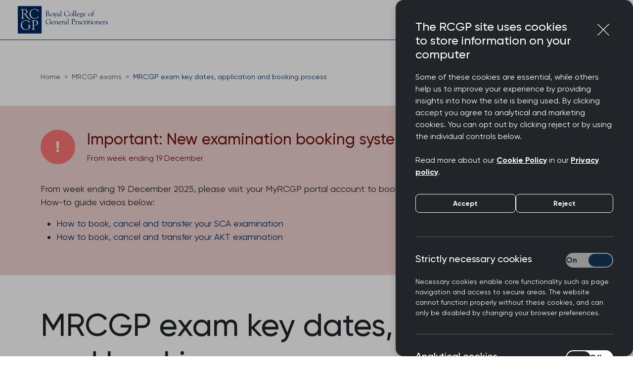

--- FILE ---
content_type: text/html; charset=utf-8
request_url: https://www.rcgp.org.uk/training-exams/mrcgp-exam/mrcgp-exam-applications
body_size: 48008
content:
<!DOCTYPE html>
<html lang="en">
    <head>
        <meta http-equiv="Content-Type" content="text/html; charset=utf-8" />
        
        <!-- Primary Meta Tags -->
        <meta name="viewport" content="width=device-width, initial-scale=1, shrink-to-fit=no">
        <meta name="author" content="RCGP">
        <meta name="image">

        
    <meta name="title" content="MRCGP exam key dates, application and booking process">
    <meta name="description" content="Dates for the AKT and SCA exam applications and further information.">
    <title>MRCGP exam key dates, application and booking process</title>
    <link rel="canonical" href="https://www.rcgp.org.uk/mrcgp-exams/mrcgp-exam-applications">
    
    <meta property="og:url" content="https://www.rcgp.org.uk/mrcgp-exams/mrcgp-exam-applications">
    <meta property="og:title" content="MRCGP exam key dates, application and booking process">
    <meta property="og:description" content="Dates for the AKT and SCA exam applications and further information.">

    <meta property="twitter:url" content="https://www.rcgp.org.uk/mrcgp-exams/mrcgp-exam-applications">
    <meta property="twitter:title" content="MRCGP exam key dates, application and booking process">
    <meta property="twitter:description" content="Dates for the AKT and SCA exam applications and further information.">


        <!-- Open Graph / Facebook -->
        <meta property="og:type" content="website">
        <!--Add env-->
        <meta property="og:image" content="https://www.rcgp.org.uk/assets/images/RCGP-logo-800x418.png">

        <!-- Twitter -->
        <meta property="twitter:card" content="summary_large_image">
        <!--Add env-->
        <meta property="twitter:image" content="https://www.rcgp.org.uk/assets/images/RCGP-logo-800x418.png">

        <link rel="manifest" href="/manifest.json">
                 
        <!-- Favicon -->
        <link rel="apple-touch-icon" sizes="120x120" href="/assets/images/favicon/apple-touch-icon.png">
        <link rel="icon" type="image/png" sizes="32x32" href="/assets/images/favicon/favicon-32x32.png">
        <link rel="icon" type="image/png" sizes="16x16" href="/assets/images/favicon/favicon-16x16.png">
        <link rel="mask-icon" href="/assets/images/favicon/safari-pinned-tab.svg" color="#ffffff">
        <link rel="icon" href="/assets/images/favicon/favicon.ico">
        <meta name="msapplication-TileColor" content="#da532c">
        <meta name="theme-color" content="#ffffff">
        <link rel="preload" href="/assets/fonts/Gilroy-Regular.woff2" as="font" type="font/woff2" crossorigin="anonymous">
        
<script async defer data-domain="rcgp.org.uk" src="https://plausible.io/js/script.tagged-events.outbound-links.file-downloads.pageview-props.js" event-profile_type="Guest"></script>

        <!-- Google Tag Manager -->
        <script data-type="inline" data-cookieconsent="marketing" type="text/plain">
                (function (w, d, s, l, i) {
                w[l] = w[l] || []; w[l].push({
                    'gtm.start':
                        new Date().getTime(), event: 'gtm.js'
                }); var f = d.getElementsByTagName(s)[0],
                    j = d.createElement(s), dl = l != 'dataLayer' ? '&l=' + l : ''; j.async = true; j.src =
                        'https://www.googletagmanager.com/gtm.js?id=' + i + dl; f.parentNode.insertBefore(j, f);
            })(window, document, 'script', 'dataLayer', 'GTM-MP573B7H');
        </script>
        <!-- End Google Tag Manager -->
        <!-- Meta Pixel Code -->
        <script data-type="inline" data-cookieconsent="marketing" type="text/plain">
                !function(f, b, e, v, n, t, s) {
                if (f.fbq) return; n = f.fbq = function() {
                    n.callMethod ?
                    n.callMethod.apply(n, arguments) : n.queue.push(arguments)
                };
                if (!f._fbq) f._fbq = n; n.push = n; n.loaded = !0; n.version = '2.0';
                n.queue = []; t = b.createElement(e); t.async = !0;
                t.src = v; s = b.getElementsByTagName(e)[0];
                s.parentNode.insertBefore(t, s)
            }(window, document, 'script',
                'https://connect.facebook.net/en_US/fbevents.js');
            fbq('init', '333185053870339');
            fbq('track', 'PageView');
        </script>
        <!-- End Meta Pixel Code -->
        <!--Bing ads-->
        <script data-type="inline" data-cookieconsent="marketing" type="text/plain">
                (function(w, d, t, r, u) {
                var f, n, i; w[u] = w[u] || [], f = function() { var o = { ti: "26045037" }; o.q = w[u], w[u] = new UET(o), w[u].push("pageLoad") }, n = d.createElement(t), n.
                    src = r, n.async = 1, n.onload = n.onreadystatechange = function() { var s = this.readyState; s && s !== "loaded" && s !== "complete" || (f(), n.onload = n.onreadystatechange = null) }
                    , i = d.getElementsByTagName(t)[0],
                    i.parentNode.insertBefore(n, i)
            })(window, document, "script", "//bat.bing.com/bat.js", "uetq");
        </script>
        <!--End bing ads-->

        <!--Google Analytics-->
        <script async data-type="src" data-cookieconsent="analytics" type="text/plain" data-src="https://www.googletagmanager.com/gtag/js?id=G-94Z0N7DCL4"></script>
        <script data-type="inline" data-cookieconsent="analytics" type="text/plain">
            window.dataLayer = window.dataLayer || [];
            function gtag() { dataLayer.push(arguments); }
            gtag('js', new Date());
            gtag('config', 'G-94Z0N7DCL4');
        </script>

            <!-- Microsoft Clarity-->
            <script type="text/javascript">(function (c, l, a, r, i, t, y) { c[a] = c[a] || function () { (c[a].q = c[a].q || []).push(arguments) }; t = l.createElement(r); t.async = 1; t.src = "https://www.clarity.ms/tag/" + i; y = l.getElementsByTagName(r)[0]; y.parentNode.insertBefore(t, y); })(window, document, "clarity", "script", "lghe8rkh51");</script>
            <script>
                window.clarity('consent', false);
            </script>
            <!--End of MS Clarity-->

        <!-- Main Style -->
    <link type="text/css" href="/assets/styles/style.min.css?v=d1k2-ibWRUyXLJWKwWE0eLudqu-WNvIMpCWwEO5bXyE" rel="stylesheet">
        <link href="/_content/Kentico.Content.Web.Rcl/Content/Bundles/Public/systemPageComponents.min.css" rel="stylesheet" />

    </head>
    <body class="page page-loaded">
        <svg class="svg-logo" xmlns="http://www.w3.org/2000/svg" xml:space="preserve">
            <symbol id="logo" viewBox="0 0 599.7 182.4">
                <path id="logotype" fill="#00285e" d="m203.2 50.2 7.1 10.2.8 1.2c2.2 3.1 4.2 4.8 6 4.9l.8.1c.3 0 .5.1.4.4 0 .3-.4.5-1.1.7a9.518 9.518 0 0 1-2.5.3 7.3 7.3 0 0 1-4.1-1.2 13.767 13.767 0 0 1-3.7-4.1l-6.4-9.6-.4-.6a2.117 2.117 0 0 0-2-1h-3.4l-.6.1c-.2.1-.3.4-.3.8v8.9a17.976 17.976 0 0 0 .2 3 2.633 2.633 0 0 0 1 1.4 6.791 6.791 0 0 0 3.4 1.1c.6.1.9.3 1 .6 0 .3-.3.5-.9.5a11.449 11.449 0 0 1-1.5-.1 28.322 28.322 0 0 0-3.3-.1h-3.8a16.232 16.232 0 0 0-2.1.1 8.8 8.8 0 0 1-1.4.1c-.4 0-.6-.2-.6-.5s.2-.4.6-.5a3.489 3.489 0 0 0 2.7-1.8 18.144 18.144 0 0 0 .6-5.8V41.1l-.1-2.6c0-2.6-.9-4.1-2.8-4.4l-1.2-.2c-.6-.1-.8-.3-.8-.6s.3-.5.9-.5c.1 0 .7 0 1.8.1a15.519 15.519 0 0 0 2.3.1c.8 0 2.1 0 4-.1 1.4-.1 2.6-.1 3.6-.1 3.9 0 6.9.7 8.9 2.2a7.548 7.548 0 0 1 3 6.5c.3 3.7-1.9 6.6-6.1 8.7m-7.5-.5h2.9a7.566 7.566 0 0 0 5.3-1.8 6.485 6.485 0 0 0 1.9-5 8 8 0 0 0-2.6-6.1 9.659 9.659 0 0 0-6.7-2.4 3.577 3.577 0 0 0-2.1.5 2.157 2.157 0 0 0-.6 1.8v11.2a2.373 2.373 0 0 0 .3 1.5 2.984 2.984 0 0 0 1.6.3m32.4-3.4a11.03 11.03 0 0 1 7.9 3.2 10.23 10.23 0 0 1 3.3 7.6 10.7 10.7 0 0 1-3.2 7.9 11.321 11.321 0 0 1-8.2 3.1 11.188 11.188 0 0 1-8-3 10.247 10.247 0 0 1-3.1-7.8 10.35 10.35 0 0 1 3.3-7.8 10.552 10.552 0 0 1 8-3.2m-.7 1a6.673 6.673 0 0 0-5.2 2.3 9.324 9.324 0 0 0-2 6.1 13.4 13.4 0 0 0 2.4 8.1 7.35 7.35 0 0 0 6.1 3.3 6.129 6.129 0 0 0 5-2.3 9.732 9.732 0 0 0 1.8-6.2 13.623 13.623 0 0 0-2.3-8.1 6.412 6.412 0 0 0-5.8-3.2m18.9 4.6a7.086 7.086 0 0 1-.8-2.8c0-.7.5-1.1 1.5-1.3.9-.1 1.4-.3 1.4-.6s-.2-.5-.7-.5a3.444 3.444 0 0 0-.9.1 28.4 28.4 0 0 1-3.4.1 15.686 15.686 0 0 1-2.6-.1 7.084 7.084 0 0 0-1.4-.1c-.5 0-.7.2-.7.6 0 .2.2.4.6.5a2.733 2.733 0 0 1 1.4.8 11.067 11.067 0 0 1 1.1 2l6.4 14.8a12.27 12.27 0 0 1 1 3 9.786 9.786 0 0 1-1.3 3.9 19.048 19.048 0 0 1-3.1 4.2.914.914 0 0 0-.3.5c0 .3.6.4 1.7.4a6.727 6.727 0 0 0 1.8-.1c.2-.1.3-.3.5-.8l.3-.8 9.1-25.2a5.162 5.162 0 0 1 .9-1.7 5.649 5.649 0 0 1 1.4-.9c.4-.2.5-.4.5-.6a.472.472 0 0 0-.5-.5h-3.9a12.268 12.268 0 0 1-2.3-.1 4.592 4.592 0 0 0-1-.1c-.3 0-.5.1-.5.5q0 .45.6.6a6.863 6.863 0 0 1 2.2.9 2.294 2.294 0 0 1 .6 1.8 8.865 8.865 0 0 1-.6 3l-3.9 10.4-5.1-11.9Zm26.6 4.5v-3.1c0-1.9-.4-3.3-1.1-4a5.354 5.354 0 0 0-4-1.5c-2.3 0-3.4.9-3.4 2.8a6.8 6.8 0 0 0 .3 1.9 3.091 3.091 0 0 1 .2.8.472.472 0 0 1-.5.5 4.649 4.649 0 0 1-2.1-.5c-.6-.3-1-.7-1-1.1a5.464 5.464 0 0 1 1.7-3.4 8.058 8.058 0 0 1 6.1-2.4 8.665 8.665 0 0 1 5.4 1.5 5.15 5.15 0 0 1 1.9 4.3v9.9a6.4 6.4 0 0 0 .6 3.3 1.96 1.96 0 0 0 1.9 1h.6a1.759 1.759 0 0 1 .6-.1c.3 0 .4.1.4.4s-.4.6-1.2.9a6.825 6.825 0 0 1-2.3.5c-1.4 0-2.7-.8-3.8-2.5-2.5 1.8-4.8 2.8-6.9 2.8a5.167 5.167 0 0 1-3.8-1.3 4.6 4.6 0 0 1-1.4-3.4 5.057 5.057 0 0 1 2.7-4.5c1.8-1.3 4.8-2.2 9.1-2.8m0 1a12.249 12.249 0 0 0-6.1 1.8 4.214 4.214 0 0 0-2.2 3.6 3.474 3.474 0 0 0 1 2.7 3.705 3.705 0 0 0 2.8 1 5.239 5.239 0 0 0 3.6-1.4 3.667 3.667 0 0 0 .9-2.7v-5Zm16.2-26.3c0-.8-.1-1.1-.4-1.1a1.69 1.69 0 0 0-.5.2 20.145 20.145 0 0 1-2.5 1.2l-1.6.6c-.5.2-1 .3-1.6.5-.5.1-.7.3-.7.6 0 .2.1.3.3.4.1 0 .3.1.4.1l1.3-.1c1.1 0 1.7.8 1.7 2.3v28.1a3.007 3.007 0 0 1-.4 1.8 2.709 2.709 0 0 1-1.6.9c-.5.1-.7.3-.7.6s.3.5.7.5a5.808 5.808 0 0 0 1-.1 19.578 19.578 0 0 1 3-.1h3.5a4.121 4.121 0 0 1 1.2.1 1.952 1.952 0 0 0 .7.1c.4 0 .6-.2.5-.5 0-.3-.3-.4-.7-.5-1.7-.3-2.8-.9-3.2-1.7a8.532 8.532 0 0 1-.5-3.2V32l.1-.9Zm51 4.7c-.1-.6-.3-1-.5-1a1.793 1.793 0 0 0-.8.4c-.2.1-.3.2-.4.2l-.4-.2-.4-.2-1-.5a20.7 20.7 0 0 0-9.9-2.4 17.781 17.781 0 0 0-18.3 18.3c0 5.3 1.7 9.5 5 12.7 3.4 3.2 7.8 4.8 13.3 4.8a23.7 23.7 0 0 0 13-3.7c.7-.5 1.1-.9 1.2-1.4l.1-.5.6-3.1.1-.6v-.3c0-.3-.1-.5-.4-.5-.2 0-.6.5-1 1.4a11.831 11.831 0 0 1-5.2 4.9 15.175 15.175 0 0 1-7.6 2 13.563 13.563 0 0 1-10.8-5c-2.8-3.4-4.2-7.7-4.2-13 0-4.6 1.3-8.2 3.8-10.9s5.9-4 10.3-4c5.5 0 9.8 2.8 13 8.3.4.7.7 1.1.9 1.1s.3-.1.4-.3l.1-.3-.1-.6-.8-5.6m15.5 10.5a11.03 11.03 0 0 1 7.9 3.2 10.23 10.23 0 0 1 3.3 7.6 10.7 10.7 0 0 1-3.2 7.9 11.321 11.321 0 0 1-8.2 3.1 11.188 11.188 0 0 1-8-3 10.247 10.247 0 0 1-3.1-7.8 10.35 10.35 0 0 1 3.3-7.8 10.857 10.857 0 0 1 8-3.2m-.6 1a6.673 6.673 0 0 0-5.2 2.3 9.324 9.324 0 0 0-2 6.1 13.4 13.4 0 0 0 2.4 8.1 7.35 7.35 0 0 0 6.1 3.3 6.129 6.129 0 0 0 5-2.3 9.732 9.732 0 0 0 1.8-6.2 13.623 13.623 0 0 0-2.3-8.1 6.52 6.52 0 0 0-5.8-3.2m19.6-16.2c0-.8-.1-1.1-.4-1.1a1.69 1.69 0 0 0-.5.2 20.145 20.145 0 0 1-2.5 1.2l-1.6.6c-.5.2-1 .3-1.6.5-.4.1-.7.3-.7.6 0 .2.1.3.3.4.1 0 .3.1.4.1l1.3-.1c1.1 0 1.7.8 1.7 2.3v28.1a3.007 3.007 0 0 1-.4 1.8 2.709 2.709 0 0 1-1.6.9c-.5.1-.7.3-.7.6s.3.5.7.5a5.808 5.808 0 0 0 1-.1 19.578 19.578 0 0 1 3-.1h3.5a4.121 4.121 0 0 1 1.2.1 1.952 1.952 0 0 0 .7.1c.4 0 .6-.2.5-.5 0-.3-.3-.4-.7-.5-1.7-.3-2.8-.9-3.1-1.7a8.532 8.532 0 0 1-.5-3.2V31.1Zm12.8 0c0-.8-.1-1.1-.4-1.1a1.69 1.69 0 0 0-.5.2 20.145 20.145 0 0 1-2.5 1.2l-1.6.6c-.5.2-1 .3-1.6.5-.4.1-.7.3-.7.6 0 .2.1.3.3.4.1 0 .3.1.4.1l1.3-.1c1.1 0 1.7.8 1.7 2.3v28.1a3.007 3.007 0 0 1-.4 1.8 2.709 2.709 0 0 1-1.6.9c-.5.1-.7.3-.7.6s.2.5.7.5a5.808 5.808 0 0 0 1-.1 19.578 19.578 0 0 1 3-.1h3.5a4.121 4.121 0 0 1 1.2.1 1.952 1.952 0 0 0 .7.1c.4 0 .6-.2.5-.5 0-.3-.3-.4-.7-.5-1.7-.3-2.8-.9-3.1-1.7a8.532 8.532 0 0 1-.5-3.2V31.1Zm8.2 23.8v.6a11.254 11.254 0 0 0 2.4 7.3 7.341 7.341 0 0 0 5.9 3 9.854 9.854 0 0 0 6-2.5.758.758 0 0 1 .4-.2.366.366 0 0 1 .4.4q0 .75-1.8 2.1a11.254 11.254 0 0 1-7 2.6 8.98 8.98 0 0 1-7-3.1 11.159 11.159 0 0 1-2.8-7.8 11.525 11.525 0 0 1 2.9-7.7 8.755 8.755 0 0 1 6.8-3.3 8.128 8.128 0 0 1 6.8 3.5 20.949 20.949 0 0 1 1.3 2.3 7.391 7.391 0 0 1 .6 2c0 .6-.6.8-1.7.8h-1.9l-1.7-.1h-9.6Zm.1-1.4h8.7c1.3 0 2-.3 2-.8a5.48 5.48 0 0 0-1.7-3.7 5.294 5.294 0 0 0-3.7-1.7 4.4 4.4 0 0 0-3.5 1.7 7.691 7.691 0 0 0-1.8 4.5M416 68.3v-.2a3.5 3.5 0 0 1-1.7-2.9 6.114 6.114 0 0 1 3-5.1 6.653 6.653 0 0 1-3.4-6.3 7.386 7.386 0 0 1 2.2-5.5 7.613 7.613 0 0 1 5.6-2.2 10.323 10.323 0 0 1 5.5 1.5 2.774 2.774 0 0 0 1.3.6 4.834 4.834 0 0 0 2.1-.6 2.972 2.972 0 0 0 1.4-1.3l.3-1c0-.2.2-.3.4-.3.3 0 .4.2.4.6a8.209 8.209 0 0 1-.4 2 16.518 16.518 0 0 1-.7 2.1 2.626 2.626 0 0 1-1.5 1.2c-.3.1-.5.3-.5.5a1.087 1.087 0 0 0 .1.5 6.19 6.19 0 0 1 .2 2.1 6.486 6.486 0 0 1-2.4 5 8.121 8.121 0 0 1-5.6 2.1 18.923 18.923 0 0 1-3.1-.3 2.485 2.485 0 0 0-.8-.1 2.218 2.218 0 0 0-1.6.9 2.9 2.9 0 0 0-.8 1.8 2.007 2.007 0 0 0 1.4 1.9 13.954 13.954 0 0 0 4.8.6 19.657 19.657 0 0 1 7.2 1 3.7 3.7 0 0 1 2.1 3.6 5.915 5.915 0 0 1-2.9 4.9 12.184 12.184 0 0 1-7.2 2 14.484 14.484 0 0 1-6.7-1.4c-1.7-.9-2.6-2.1-2.6-3.6.2-1.9 1.4-3.3 3.9-4.1m1.1.4a3.69 3.69 0 0 0-.8 6.6 8.821 8.821 0 0 0 4.7 1.1 11.968 11.968 0 0 0 5.9-1.3q2.4-1.35 2.4-3.3c0-1.6-1.2-2.3-3.6-2.3-.3 0-1.2-.1-2.7-.2l-2.7-.2a12.535 12.535 0 0 1-3.2-.4m4.7-21.5a3.854 3.854 0 0 0-3.2 1.7 6.293 6.293 0 0 0-1.3 4.1 8.791 8.791 0 0 0 1.4 5.1 4.353 4.353 0 0 0 3.6 2 3.816 3.816 0 0 0 3.3-1.6 6.391 6.391 0 0 0 1.3-4.2 9.253 9.253 0 0 0-1.4-5.1 4.283 4.283 0 0 0-3.7-2m16.4 7.7v.6a11.254 11.254 0 0 0 2.4 7.3 7.341 7.341 0 0 0 5.9 3 9.634 9.634 0 0 0 6-2.5.758.758 0 0 1 .4-.2.366.366 0 0 1 .4.4q0 .75-1.8 2.1a11.254 11.254 0 0 1-7 2.6 8.98 8.98 0 0 1-7-3.1 11.159 11.159 0 0 1-2.8-7.8 11.525 11.525 0 0 1 2.9-7.7 8.755 8.755 0 0 1 6.8-3.3 8.128 8.128 0 0 1 6.8 3.5 20.949 20.949 0 0 1 1.3 2.3 7.391 7.391 0 0 1 .6 2c0 .6-.6.8-1.7.8h-1.9l-1.7-.1h-9.6Zm.1-1.4h8.7c1.4 0 2-.3 2-.8a5.862 5.862 0 0 0-5.4-5.4 4.4 4.4 0 0 0-3.5 1.7 7.691 7.691 0 0 0-1.8 4.5m42.5-7.2a11.03 11.03 0 0 1 7.9 3.2 10.23 10.23 0 0 1 3.3 7.6 10.7 10.7 0 0 1-3.2 7.9 11.321 11.321 0 0 1-8.2 3.1 11.188 11.188 0 0 1-8-3 10.247 10.247 0 0 1-3.1-7.8 10.35 10.35 0 0 1 3.3-7.8 10.552 10.552 0 0 1 8-3.2m-.7 1a6.673 6.673 0 0 0-5.2 2.3 9.324 9.324 0 0 0-2 6.1 13.4 13.4 0 0 0 2.4 8.1 7.35 7.35 0 0 0 6.1 3.3 6.129 6.129 0 0 0 5-2.3 9.732 9.732 0 0 0 1.8-6.2 13.623 13.623 0 0 0-2.3-8.1 6.52 6.52 0 0 0-5.8-3.2m21.2-3c0-7.1 1.9-10.7 5.7-10.7q2.1 0 2.7 1.2c.1.3.3.4.4.4.3 0 .7-.6 1-1.7l.3-.9a1.269 1.269 0 0 0 .1-.6c0-.6-.7-1-2.2-1a8.472 8.472 0 0 0-4.7 1.7 13.756 13.756 0 0 0-4.1 4.5 20.382 20.382 0 0 0-2.5 9.6h-2.4a1.159 1.159 0 0 0-1 .4 3.355 3.355 0 0 0-.4 1.4c0 .2.2.3.8.3h3v14.3a5.725 5.725 0 0 1-.3 2.2 1.441 1.441 0 0 1-1.1.9l-.5.2c-.3.1-.5.3-.5.5 0 .4.2.5.7.5a3.445 3.445 0 0 0 .9-.1 41.5 41.5 0 0 1 4.3-.1 9.15 9.15 0 0 1 1.6.1 13.613 13.613 0 0 0 1.6.1c.5 0 .7-.2.7-.5s-.3-.5-1-.6a3.351 3.351 0 0 1-2.3-.8 4.081 4.081 0 0 1-.6-2.7V48.8h4.8c.4 0 .8-.4 1-1l.4-1.1a3.935 3.935 0 0 0 .2-.6c0-.3-.1-.4-.4-.4a.52.52 0 0 0-.4.2l-.4.4a2.037 2.037 0 0 1-1.1.2h-4.3v-2.2Zm-286.9 68.2a6.221 6.221 0 0 1-.8 3.5c-2.2 2.8-5.3 4.1-9.3 4.1a13.208 13.208 0 0 1-10.4-5 18.354 18.354 0 0 1-4.2-12.3c0-4.6 1.2-8.3 3.7-11.2a11.727 11.727 0 0 1 9.5-4.3 16.563 16.563 0 0 1 8.8 2.5 16.1 16.1 0 0 1 6.2 6.5c.2.3.3.4.6.4s.5-.2.5-.6a1.952 1.952 0 0 0-.1-.7 12.859 12.859 0 0 1-.4-1.9l-.3-2.4c-.1-.8-.2-1.3-.2-1.7 0-.8-.2-1.2-.5-1.2-.1 0-.2.1-.4.2l-.6.5a1.689 1.689 0 0 1-.5.2c-.1 0-.2-.1-.4-.2a15.2 15.2 0 0 0-5.4-2.1 25.261 25.261 0 0 0-6.4-.9 17.645 17.645 0 0 0-13 5.3 18.089 18.089 0 0 0-5.2 13.3 16.8 16.8 0 0 0 4.9 12.5 17.03 17.03 0 0 0 12.6 4.9 21.22 21.22 0 0 0 10.7-2.9l1.7-1a12.561 12.561 0 0 1 2.1-.9.956.956 0 0 0 .7-.2l.2-.4-.1-.8v-9c0-1.6.6-2.5 1.9-2.8.5-.1.8-.3.8-.6s-.2-.5-.6-.5c-.2 0-.9.1-2.1.1-.4 0-2 .1-4.6.1h-2.9c-.6 0-.9.2-.9.5 0 .4.4.6 1 .7a4.628 4.628 0 0 1 2.7.7 2.541 2.541 0 0 1 .7 2.1v5.5m12.3-4v.6a11.254 11.254 0 0 0 2.4 7.3 7.341 7.341 0 0 0 5.9 3 9.634 9.634 0 0 0 6-2.5.758.758 0 0 1 .4-.2.366.366 0 0 1 .4.4c0 .5-.6 1.2-1.8 2.2a11.254 11.254 0 0 1-7 2.6 8.98 8.98 0 0 1-7-3.1 11.159 11.159 0 0 1-2.8-7.8 11.525 11.525 0 0 1 2.9-7.7 8.755 8.755 0 0 1 6.8-3.3 8.128 8.128 0 0 1 6.8 3.5 20.949 20.949 0 0 1 1.3 2.3 7.391 7.391 0 0 1 .6 2c0 .6-.6.8-1.7.8H238l-1.7-.1h-9.6Zm.1-1.4h8.7c1.3 0 2-.3 2-.8a5.862 5.862 0 0 0-5.4-5.4 4.4 4.4 0 0 0-3.5 1.7 8.4 8.4 0 0 0-1.8 4.5m24-6.1v-1c0-.5-.1-.7-.4-.7a1.421 1.421 0 0 0-.6.2c-.1.1-.5.2-1 .5l-1.4.7a13.854 13.854 0 0 1-3.3 1c-.5.1-.7.3-.7.5a.52.52 0 0 0 .2.4.6.6 0 0 0 .4.1h1.1a2.059 2.059 0 0 1 1.7.6 4.465 4.465 0 0 1 .4 2.4v11.4a3.577 3.577 0 0 1-.5 2.1 3.7 3.7 0 0 1-1.8 1.1c-.3.1-.5.3-.5.5 0 .3.1.4.5.4a4.592 4.592 0 0 0 1-.1c.5-.1 2.2-.1 4.9-.1a12.308 12.308 0 0 1 2.4.1 10.5 10.5 0 0 0 1.3.2c.4 0 .6-.2.6-.5s-.3-.5-.8-.6c-2.3-.1-3.5-.9-3.6-2.3v-11.7a3.335 3.335 0 0 1 1.6-2.8 6.162 6.162 0 0 1 3.7-1.3 5.621 5.621 0 0 1 4.6 1.9 8.2 8.2 0 0 1 1.6 5.5v8.8c0 1.1-.3 1.7-1 1.8l-.8.2c-.3.1-.5.2-.5.5a.52.52 0 0 0 .2.4l.4.1.7-.1h1l2.5-.1a23.722 23.722 0 0 1 3.1.1 4.592 4.592 0 0 0 1 .1c.6 0 .9-.2.8-.6 0-.3-.3-.4-.7-.5l-1.1-.2a2.248 2.248 0 0 1-2.1-2l-.1-1.2v-6.9c0-3.1-.5-5.4-1.6-6.9a7.488 7.488 0 0 0-6.4-3.3c-2.5 0-4.8 1.3-7.1 4V101Zm23 7.5v.6a11.254 11.254 0 0 0 2.4 7.3 7.341 7.341 0 0 0 5.9 3 9.634 9.634 0 0 0 6-2.5.758.758 0 0 1 .4-.2.366.366 0 0 1 .4.4c0 .5-.6 1.2-1.8 2.2a11.254 11.254 0 0 1-7 2.6 8.98 8.98 0 0 1-7-3.1 11.159 11.159 0 0 1-2.8-7.8 11.525 11.525 0 0 1 2.9-7.7 8.755 8.755 0 0 1 6.8-3.3 8.128 8.128 0 0 1 6.8 3.5 20.949 20.949 0 0 1 1.3 2.3 7.391 7.391 0 0 1 .6 2c0 .6-.6.8-1.7.8h-1.9l-1.7-.1h-9.6Zm.2-1.4h8.7c1.4 0 2-.3 2-.8a5.862 5.862 0 0 0-5.4-5.4 4.4 4.4 0 0 0-3.5 1.7 7.691 7.691 0 0 0-1.8 4.5m24.2-6.4v-.5q0-.9-.6-.9a1.421 1.421 0 0 0-.6.2 15.762 15.762 0 0 1-5.7 2.3 1.268 1.268 0 0 0-.6.1.51.51 0 0 0-.4.5.53.53 0 0 0 .6.6h.9c1.9 0 2.8 1 2.8 2.9v10.8a8.862 8.862 0 0 1-.3 2.9 1.624 1.624 0 0 1-1.4.9c-.5.1-.8.3-.8.6s.2.5.7.5a3.444 3.444 0 0 0 .9-.1 21.1 21.1 0 0 1 2.9-.1h3a5.313 5.313 0 0 1 1.4.1 8.329 8.329 0 0 0 1.2.1c.5 0 .7-.2.7-.5s-.3-.5-.8-.5l-1.3-.1a2.441 2.441 0 0 1-2-1 5.621 5.621 0 0 1-.6-3v-9a4.335 4.335 0 0 1 1-2.8 3.272 3.272 0 0 1 2.6-1.1 4.367 4.367 0 0 1 2.1.7 4.045 4.045 0 0 0 1.1.6c.2 0 .6-.4 1.2-1 .6-.7.8-1.1.8-1.4 0-.4-.5-.9-1.3-1.5a4.323 4.323 0 0 0-2.1-.9c-1.7 0-3.5 1.5-5.5 4.6v-4ZM321 110v-3.1c0-1.9-.4-3.3-1.1-4a5.354 5.354 0 0 0-4-1.5c-2.3 0-3.4.9-3.4 2.8a6.8 6.8 0 0 0 .3 1.9 3.091 3.091 0 0 1 .2.8.472.472 0 0 1-.5.5 4.649 4.649 0 0 1-2.1-.5c-.6-.3-1-.7-1-1.1a5.464 5.464 0 0 1 1.7-3.4 8.058 8.058 0 0 1 6.1-2.4 8.665 8.665 0 0 1 5.4 1.5 5.026 5.026 0 0 1 1.9 4.3v9.9a6.4 6.4 0 0 0 .6 3.3 1.96 1.96 0 0 0 1.9 1h.6a1.759 1.759 0 0 1 .6-.1c.3 0 .4.1.4.4s-.4.6-1.2.9a6.825 6.825 0 0 1-2.3.5c-1.4 0-2.7-.8-3.8-2.5-2.5 1.8-4.8 2.8-6.9 2.8a5.167 5.167 0 0 1-3.8-1.3 4.6 4.6 0 0 1-1.4-3.4 5.057 5.057 0 0 1 2.7-4.5c1.8-1.3 4.8-2.2 9.1-2.8m0 1a12.249 12.249 0 0 0-6.1 1.8 4.214 4.214 0 0 0-2.2 3.6 3.474 3.474 0 0 0 1 2.7 3.705 3.705 0 0 0 2.8 1 5.239 5.239 0 0 0 3.6-1.4 3.667 3.667 0 0 0 .9-2.7v-5Zm16.1-26.3c0-.8-.1-1.1-.4-1.1a1.69 1.69 0 0 0-.5.2 20.145 20.145 0 0 1-2.5 1.2l-1.6.6c-.5.2-1 .3-1.6.5-.5.1-.7.3-.7.6 0 .2.1.3.3.4.1 0 .3.1.4.1l1.3-.1c1.1 0 1.7.8 1.7 2.3v28.1a3.007 3.007 0 0 1-.4 1.8 2.709 2.709 0 0 1-1.6.9c-.5.1-.7.3-.7.6s.3.5.7.5a5.846 5.846 0 0 1 1-.1 19.578 19.578 0 0 1 3-.1h3.5a4.121 4.121 0 0 1 1.2.1 2.544 2.544 0 0 0 .7.2c.4 0 .6-.2.5-.5 0-.3-.3-.4-.7-.5-1.7-.3-2.8-.9-3.1-1.7a8.532 8.532 0 0 1-.5-3.2V84.7Zm28.3 5.1c0-.7.1-1.2.4-1.4a1.809 1.809 0 0 1 1.4-.4 10.449 10.449 0 0 1 7.3 2.5 8.223 8.223 0 0 1 2.9 6.4 6.661 6.661 0 0 1-2.2 5.3 8.506 8.506 0 0 1-5.8 2 7.753 7.753 0 0 1-1.9-.2 1.087 1.087 0 0 0-.5-.1.462.462 0 0 0-.5.3c0 .3.4.5 1.3.7a13.854 13.854 0 0 0 3 .3 11.414 11.414 0 0 0 6.5-2.1 9.081 9.081 0 0 0 4.1-7.8 7.968 7.968 0 0 0-3.3-6.6c-2.2-1.7-5.1-2.5-8.7-2.5a25.349 25.349 0 0 0-2.6.1q-3.15.3-4.8.3c-.7 0-1.6-.1-2.7-.2a7.173 7.173 0 0 0-1.3-.1c-.6 0-1 .2-1 .6 0 .3.2.5.7.5 1.7.2 2.8.7 3.2 1.7.4.9.6 3.2.6 6.7v15.3c0 3.3-.2 5.6-.7 6.9a3.231 3.231 0 0 1-2.7 2.2c-.6.1-.8.3-.8.6s.2.5.7.5a9.888 9.888 0 0 0 1.5-.1 14.171 14.171 0 0 1 2.3-.1h2l1.8.1a19.4 19.4 0 0 1 2.7.1 13.916 13.916 0 0 0 1.7.1q.9 0 .9-.6c0-.3-.3-.4-.8-.4a6.8 6.8 0 0 1-2.1-.4c-1.4-.3-2.1-1.5-2.3-3.6l-.1-2.1V90.7l-.2-.9Zm25 10.9v-.5q0-.9-.6-.9a1.421 1.421 0 0 0-.6.2 15.762 15.762 0 0 1-5.7 2.3 1.268 1.268 0 0 0-.6.1.51.51 0 0 0-.4.5.53.53 0 0 0 .6.6h.9c1.9 0 2.8 1 2.8 2.9v10.8a8.862 8.862 0 0 1-.3 2.9 1.624 1.624 0 0 1-1.4.9c-.5.1-.8.3-.8.6s.2.5.7.5a3.444 3.444 0 0 0 .9-.1 21.1 21.1 0 0 1 2.9-.1h3a5.313 5.313 0 0 1 1.4.1 8.329 8.329 0 0 0 1.2.1c.5 0 .7-.2.7-.5s-.3-.5-.8-.5l-1.3-.1a2.441 2.441 0 0 1-2-1 5.621 5.621 0 0 1-.6-3v-9a4.335 4.335 0 0 1 1-2.8 3.272 3.272 0 0 1 2.6-1.1 4.367 4.367 0 0 1 2.1.7 4.045 4.045 0 0 0 1.1.6c.2 0 .6-.4 1.2-1 .6-.7.8-1.1.8-1.4 0-.4-.5-.9-1.3-1.5a4.323 4.323 0 0 0-2.1-.9c-1.7 0-3.5 1.5-5.5 4.6v-4Zm22.9 9.3v-3.1c0-1.9-.4-3.3-1.1-4a5.354 5.354 0 0 0-4-1.5c-2.3 0-3.4.9-3.4 2.8a6.8 6.8 0 0 0 .3 1.9 3.091 3.091 0 0 1 .2.8.472.472 0 0 1-.5.5 4.649 4.649 0 0 1-2.1-.5c-.6-.3-1-.7-1-1.1a5.464 5.464 0 0 1 1.7-3.4 8.058 8.058 0 0 1 6.1-2.4 8.665 8.665 0 0 1 5.4 1.5 5.026 5.026 0 0 1 1.9 4.3v9.9a6.4 6.4 0 0 0 .6 3.3 1.96 1.96 0 0 0 1.9 1h.6a1.759 1.759 0 0 1 .6-.1c.3 0 .4.1.4.4s-.4.6-1.2.9a6.825 6.825 0 0 1-2.3.5c-1.4 0-2.7-.8-3.8-2.5-2.5 1.8-4.8 2.8-6.9 2.8a5.167 5.167 0 0 1-3.8-1.3 4.6 4.6 0 0 1-1.4-3.4 5.057 5.057 0 0 1 2.7-4.5c1.8-1.3 4.8-2.2 9.1-2.8m0 1a12.249 12.249 0 0 0-6.1 1.8 4.214 4.214 0 0 0-2.2 3.6 3.474 3.474 0 0 0 1 2.7 3.705 3.705 0 0 0 2.8 1 5.239 5.239 0 0 0 3.6-1.4 3.667 3.667 0 0 0 .9-2.7v-5Zm19.5-11.1a10.451 10.451 0 0 0-7.9 3.4 11.4 11.4 0 0 0-3.3 8.2 10.465 10.465 0 0 0 2.7 7.3 8.719 8.719 0 0 0 6.8 2.9 10.832 10.832 0 0 0 7.6-2.8c.8-.7 1.2-1.3 1.2-1.6s-.1-.4-.4-.3a.864.864 0 0 0-.6.3 8.777 8.777 0 0 1-5.5 2.3 7.527 7.527 0 0 1-5.9-2.9 10.706 10.706 0 0 1-2.4-7.1 9.482 9.482 0 0 1 1.6-5.8 4.895 4.895 0 0 1 4.1-2.3 7.826 7.826 0 0 1 3.7 1.1 6.019 6.019 0 0 1 2.7 2.5c.3.5.5.8.7.8.4 0 .6-.5.6-1.4l-.2-1.9v-.8c0-.5-.6-.9-1.7-1.2a7.4 7.4 0 0 0-3.8-.7m21.3 3.1a1.084 1.084 0 0 0 1.1-.8l.6-1.5a1.191 1.191 0 0 0 .2-.6.265.265 0 0 0-.3-.3 1.546 1.546 0 0 0-.6.3 2.861 2.861 0 0 1-1.7.4H448l.1-4.4c0-.4-.1-.7-.4-.7-.2 0-.5.4-1 1.1a23.552 23.552 0 0 1-4.6 5.1c-.5.4-.7.7-.7.9 0 .3.2.4.7.4h2.3v12.7c0 4 2 6 5.9 6a8.3 8.3 0 0 0 3.8-1c1.3-.7 2-1.3 2-1.8a.265.265 0 0 0-.3-.3l-.2.1-1.3.6a5.26 5.26 0 0 1-2.6.6 4.081 4.081 0 0 1-3-1.1c-.5-.5-.7-1.6-.7-3.2v-12.7h6.1Zm10.6 13.9a4.465 4.465 0 0 0 .4 2.4 2.276 2.276 0 0 0 1.7.8l1.2.1q.9.15.9.6c0 .3-.3.4-.7.4a13.054 13.054 0 0 1-1.7-.1c-.5 0-1.1-.1-1.8-.1h-1.6l-1.9.1a1.949 1.949 0 0 0-.8.1 7.754 7.754 0 0 0-.9.1c-.5 0-.7-.2-.7-.5a.634.634 0 0 1 .5-.6l.5-.2a1.589 1.589 0 0 0 1.1-1 6.082 6.082 0 0 0 .3-2.2v-10.9a5.319 5.319 0 0 0-.4-2.7 2.157 2.157 0 0 0-1.8-.6c-.6 0-1-.1-.9-.4 0-.2.5-.5 1.3-.7a31.715 31.715 0 0 0 3.7-1.6l1.4-.6q.3 0 .3.6v17Zm-1.6-27.5c.4 0 .8.3 1.3 1l.6 1a1.1 1.1 0 0 1 .3.6 2.913 2.913 0 0 1-.9 1.6c-.6.7-1.1 1-1.5 1-.3 0-.8-.3-1.4-1a2.913 2.913 0 0 1-.9-1.6c0-.4.3-.9 1-1.6.7-.6 1.2-1 1.5-1m19 13.6a1.084 1.084 0 0 0 1.1-.8l.6-1.5a1.191 1.191 0 0 0 .2-.6.265.265 0 0 0-.3-.3 1.546 1.546 0 0 0-.6.3 2.861 2.861 0 0 1-1.7.4H476l.1-4.4c0-.4-.1-.7-.4-.7-.2 0-.5.4-1 1.1a23.552 23.552 0 0 1-4.6 5.1c-.5.4-.7.7-.7.9 0 .3.2.4.7.4h2.3v12.7c0 4 2 6 5.9 6a8.3 8.3 0 0 0 3.8-1c1.3-.7 2-1.3 2-1.8a.265.265 0 0 0-.3-.3l-.2.1-1.3.6a5.26 5.26 0 0 1-2.6.6 4.081 4.081 0 0 1-3-1.1c-.5-.5-.7-1.6-.7-3.2v-12.7h6.1Zm10.6 13.9a4.465 4.465 0 0 0 .4 2.4 2.276 2.276 0 0 0 1.7.8l1.2.1q.9.15.9.6c0 .3-.2.4-.7.4a13.917 13.917 0 0 1-1.7-.1c-.5 0-1.1-.1-1.8-.1h-1.6l-1.9.1a1.949 1.949 0 0 0-.8.1 7.754 7.754 0 0 0-.9.1c-.5 0-.7-.2-.7-.5a.634.634 0 0 1 .5-.6l.5-.2a1.818 1.818 0 0 0 1.1-1 6.082 6.082 0 0 0 .3-2.2v-10.9a5.319 5.319 0 0 0-.4-2.7 2.157 2.157 0 0 0-1.8-.6c-.7 0-1-.1-.9-.4 0-.2.5-.5 1.3-.7a31.713 31.713 0 0 0 3.7-1.6l1.4-.6q.3 0 .3.6v17Zm-1.6-27.5c.4 0 .8.3 1.3 1l.6 1a1.1 1.1 0 0 1 .3.6 2.912 2.912 0 0 1-.9 1.6c-.6.7-1.1 1-1.5 1s-.8-.3-1.4-1a2.913 2.913 0 0 1-.9-1.6c0-.4.3-.9 1-1.6.7-.6 1.2-1 1.5-1m17.3 10.5a11.03 11.03 0 0 1 7.9 3.2 10.23 10.23 0 0 1 3.3 7.6 10.7 10.7 0 0 1-3.2 7.9 11.321 11.321 0 0 1-8.2 3.1 11.187 11.187 0 0 1-8-3 11.108 11.108 0 0 1 .2-15.6 10.857 10.857 0 0 1 8-3.2m-.6 1a6.673 6.673 0 0 0-5.2 2.3 9.324 9.324 0 0 0-2 6.1 13.4 13.4 0 0 0 2.4 8.1 7.35 7.35 0 0 0 6.1 3.3 6.129 6.129 0 0 0 5-2.3 9.732 9.732 0 0 0 1.8-6.2 13.623 13.623 0 0 0-2.3-8.1 6.52 6.52 0 0 0-5.8-3.2m20.3.1v-1c0-.5-.1-.7-.4-.7a1.421 1.421 0 0 0-.6.2c-.1.1-.5.2-1 .5l-1.4.7a13.854 13.854 0 0 1-3.3 1c-.5.1-.7.3-.7.5a.519.519 0 0 0 .2.4.6.6 0 0 0 .4.1h1.1c.8 0 1.4.2 1.6.6a4.465 4.465 0 0 1 .4 2.4v11.4a3.577 3.577 0 0 1-.5 2.1 3.7 3.7 0 0 1-1.8 1.1c-.3.1-.5.3-.5.5 0 .3.1.4.5.4a4.592 4.592 0 0 0 1-.1c.5-.1 2.2-.1 4.9-.1a12.309 12.309 0 0 1 2.4.1 10.5 10.5 0 0 0 1.3.2c.4 0 .6-.2.6-.5s-.3-.5-.8-.6c-2.3-.1-3.5-.9-3.6-2.3v-11.7a3.335 3.335 0 0 1 1.6-2.8 6.162 6.162 0 0 1 3.7-1.3 5.621 5.621 0 0 1 4.6 1.9 8.2 8.2 0 0 1 1.6 5.5v8.8c0 1.1-.3 1.7-1 1.8l-.8.2c-.3.1-.5.2-.5.5 0 .2 0 .3.2.4l.4.1.7-.1h1l2.5-.1a22.876 22.876 0 0 1 3.1.1 4.592 4.592 0 0 0 1 .1c.6 0 .9-.2.8-.6 0-.3-.3-.4-.7-.5l-1.1-.2a2.248 2.248 0 0 1-2.1-2l-.1-1.2v-6.9c0-3.1-.5-5.4-1.6-6.9a7.488 7.488 0 0 0-6.4-3.3c-2.4 0-4.8 1.3-7.1 4V101Zm23.1 7.5v.6a11.254 11.254 0 0 0 2.4 7.3 7.341 7.341 0 0 0 5.9 3 9.854 9.854 0 0 0 6-2.5.758.758 0 0 1 .4-.2.366.366 0 0 1 .4.4c0 .5-.6 1.2-1.8 2.2a11.254 11.254 0 0 1-7 2.6 8.98 8.98 0 0 1-7-3.1 11.159 11.159 0 0 1-2.8-7.8 11.525 11.525 0 0 1 2.9-7.7 8.755 8.755 0 0 1 6.8-3.3 8.128 8.128 0 0 1 6.8 3.5 20.944 20.944 0 0 1 1.3 2.3 7.389 7.389 0 0 1 .6 2c0 .6-.6.8-1.7.8h-1.9l-1.7-.1h-9.6Zm.1-1.4h8.7c1.3 0 2-.3 2-.8a5.48 5.48 0 0 0-1.7-3.7 5.294 5.294 0 0 0-3.7-1.7 4.4 4.4 0 0 0-3.5 1.7 7.691 7.691 0 0 0-1.8 4.5m23.9-6.4v-.5q0-.9-.6-.9a1.421 1.421 0 0 0-.6.2 15.762 15.762 0 0 1-5.7 2.3 1.268 1.268 0 0 0-.6.1.51.51 0 0 0-.4.5.53.53 0 0 0 .6.6h.9c1.9 0 2.8 1 2.8 2.9v10.8a8.861 8.861 0 0 1-.3 2.9 1.624 1.624 0 0 1-1.4.9c-.5.1-.8.3-.8.6s.2.5.7.5a3.445 3.445 0 0 0 .9-.1 21.1 21.1 0 0 1 2.9-.1h2.9a5.314 5.314 0 0 1 1.4.1 8.329 8.329 0 0 0 1.2.1c.5 0 .7-.2.7-.5s-.3-.5-.8-.5l-1.3-.1a2.441 2.441 0 0 1-2-1 5.621 5.621 0 0 1-.6-3v-9a3.857 3.857 0 0 1 1-2.8 3.272 3.272 0 0 1 2.6-1.1 4.367 4.367 0 0 1 2.1.7 4.045 4.045 0 0 0 1.1.6c.2 0 .6-.4 1.2-1 .6-.7.8-1.1.8-1.4 0-.4-.5-.9-1.3-1.5a4.323 4.323 0 0 0-2.1-.9c-1.7 0-3.5 1.5-5.5 4.6v-4Zm18.1-.8a7.677 7.677 0 0 0-4.9 1.7 5.257 5.257 0 0 0-2 4.1 4.675 4.675 0 0 0 1.3 3.4 14.527 14.527 0 0 0 4.3 2.7l2.3 1c2 .9 2.9 2.1 2.9 3.9a3.631 3.631 0 0 1-1.2 2.8 4.5 4.5 0 0 1-3.1 1.1 4.71 4.71 0 0 1-3.7-1.6 8.642 8.642 0 0 1-2.1-4.4c-.1-.5-.3-.8-.6-.8s-.5.3-.6.7l-.1.8.1 3.2v1.1a.576.576 0 0 0 .6.6l.7.1a1.74 1.74 0 0 1 .7.3 10.855 10.855 0 0 0 4.6 1.2 7.266 7.266 0 0 0 5.1-2 6.505 6.505 0 0 0 2.1-4.9 5.314 5.314 0 0 0-1.2-3.7 11.509 11.509 0 0 0-4.4-2.6 15.242 15.242 0 0 1-4.3-2.1 2.845 2.845 0 0 1-1.1-2.3 2.7 2.7 0 0 1 1-2.2 3.656 3.656 0 0 1 2.5-.9c2.6 0 4.3 1.3 5.2 3.9.2.5.4.7.6.7.4 0 .6-.4.6-1a3.752 3.752 0 0 0-.1-1l-.1-1v-1.2c0-.3-.2-.6-.7-.8l-1.1-.4a9.868 9.868 0 0 0-3.3-.4" />
                <path fill="#00285e" fill-rule="evenodd" d="M0 0h158.7v182.4H0Z" />
                <path fill="#fff" d="M83.9 90.6c-2.5 0-8.3-1.2-11.4-3.6a47.206 47.206 0 0 1-7.5-6.6c-6.9-7.5-12.9-17-18.9-23.9a8.9 8.9 0 0 0-6.3-3.9c-1-.2-2-.3-2-1.2 0-.5.4-.8 1.2-.7a32.8 32.8 0 0 0 5 .3c7.3 0 12.8-5.2 12.8-13.6 0-8.8-5.6-14.5-15.4-14.5-5.1 0-5.8 1.2-5.8 4.2v45.1c0 3.2.1 4.6.8 6 1.4 3.1 4.7 3.6 7.7 3.9 1.1.1 1.7.4 1.7 1.1 0 .5-.4.8-1.5.8-3.8 0-4.8-.4-11.9-.4-3.7 0-8.4.4-9.8.4-.8 0-1.3-.1-1.3-.8 0-.5.6-.8 1.3-.9a6.382 6.382 0 0 0 4.8-3.4c.8-1.8 1.1-5.2 1.1-10.4V31c0-5.6-2.4-8.4-7.1-8.8-1-.1-1.5-.2-1.5-.9 0-.5.4-.9 1.3-.9 1.5 0 3.9.4 7.5.4 3.7 0 9.7-.4 13.7-.4 16.5 0 22 8 22 16 0 7.5-5.8 13.8-13.9 15.9 5 4.1 15.4 19.2 24.1 28.9 1.4 1.5 2 2.2 3.3 3.4C84 90.6 88 88.5 88 90c0 .6-1.8.5-4.1.6m30.8 38.2a28.4 28.4 0 0 0 7-.8c8.1-2.2 13.9-9.5 13.9-17 0-8.7-5.5-16.5-22-16.5-4.1 0-10 .5-13.7.5-3.6 0-5.9-.4-7.4-.4-1 0-1.4.4-1.4.9 0 .6.5.8 1.5.9 2.2.3 7.1.9 7.1 8.8v37.5c0 5.2-.4 8.7-1.1 10.4a5.947 5.947 0 0 1-4.8 3.4c-.8.2-1.3.4-1.3.9 0 .7.6.8 1.3.8 1.4 0 6.1-.4 9.8-.4 7.1 0 8.1.4 11.9.4 1.2 0 1.5-.3 1.5-.8 0-.7-.6-.9-1.7-1.1-3-.3-6.3-.8-7.7-3.9-.7-1.4-.8-2.8-.8-6v-45c0-3 .7-4.2 5.8-4.2 9.8 0 15.4 5.6 15.4 15 0 8.4-5.3 15-13.6 15a23.11 23.11 0 0 1-4.5-.5c-.5 0-.8.2-.8.6s.2.7 1.2 1a26.739 26.739 0 0 0 4.4.5m20.9-103.6c-.2-1.2-.3-2-1.1-2-1 0-1 1.1-2.1 1.1a6.978 6.978 0 0 1-3.2-1 38.871 38.871 0 0 0-18-4.3c-18.6 0-33.1 13.5-33.1 33 0 19.1 13.8 32 33.1 32a42.979 42.979 0 0 0 23.5-6.8c1.3-.9 2-1.4 2.3-3.1l1.4-7.2c.1-.6-.2-1-.6-1-.7 0-.9.2-1.4 1.4-3.6 7.3-12.2 13.6-23.5 13.6A24.852 24.852 0 0 1 92 70.2c-3.6-4.9-6.2-11.9-6.2-21.7 0-15.9 9.4-26.7 25.4-26.7 10.2 0 19 5.4 24.2 15.9.4.8.7.8 1 .8a.9.9 0 0 0 .9-.9l-1.7-12.4M53.5 158.8a32.694 32.694 0 0 0 17.8-5.1 33.355 33.355 0 0 1 7.1-3.5c1.3-.4 1.5-.7 1.5-2.2v-16.7c0-2.3.9-4.2 3.5-4.8.7-.2 1.5-.4 1.5-1.1 0-.5-.3-.8-1.1-.8-.7 0-3.8.3-8.1.3-4.1 0-8.4-.3-9.5-.3s-1.3.5-1.3 1c0 .6.5.9 1.1.9 3.9.3 5.6 1.3 6.4 3.5a9.954 9.954 0 0 1 .4 3.7v8.5c0 3.8-.4 4.9-1.5 6.4-1.9 2.6-8 7.3-17.2 7.3-5.2 0-13.2-1.4-20-10.7-3.6-4.9-6.1-11.9-6.1-21.7 0-15.9 9.4-26.7 25.4-26.7 10.2 0 19 5.4 24.2 15.9.4.8.7.8 1 .8a.9.9 0 0 0 .9-.9l-1.7-12.5c-.2-1.2-.2-2-1.1-2-1 0-1 1.1-2.1 1.1a6.978 6.978 0 0 1-3.2-1 38.871 38.871 0 0 0-18-4.3c-18.6 0-33.1 13.5-33.1 33 0 19 13.8 31.9 33.2 31.9" />
            </symbol>
            <symbol id="logo-anniversary" viewBox="0 0 635 198.4">
                <path d="M190.5 34.9q3 .45 3 4.8l.1 2.9v19.8c0 3.2-.2 5.2-.7 6.3a3.59 3.59 0 0 1-2.9 2c-.5.1-.7.3-.7.6s.2.6.7.6a9.89 9.89 0 0 0 1.5-.1 20.15 20.15 0 0 1 2.3-.1h4.1a32.33 32.33 0 0 1 3.5.1 11.8 11.8 0 0 0 1.6.1c.6 0 .9-.1.9-.5s-.3-.5-1-.6a7.64 7.64 0 0 1-3.7-1.2 3.32 3.32 0 0 1-1.1-1.6 19.06 19.06 0 0 1-.2-3.2v-9.7q0-.75.3-.9l.6-.1h3.7a2.36 2.36 0 0 1 2.1 1.1l.4.6 6.9 10.4a15.9 15.9 0 0 0 4 4.4 8 8 0 0 0 4.5 1.4 11.15 11.15 0 0 0 2.7-.3c.8-.3 1.2-.5 1.2-.8s-.2-.4-.5-.4l-.9-.1c-2-.1-4.1-1.9-6.5-5.3l-.9-1.3-7.6-11.1c4.6-2.2 6.8-5.4 6.7-9.7a8.45 8.45 0 0 0-3.2-7.1q-3.3-2.4-9.6-2.4c-1.1 0-2.4 0-3.9.1-2 .1-3.5.1-4.3.1a18.52 18.52 0 0 1-2.5-.1c-1.1-.1-1.8-.1-1.9-.1q-.9 0-.9.6 0 .45.9.6Zm7.4 3.9v-.9a2.65 2.65 0 0 1 .6-2 4.35 4.35 0 0 1 2.3-.5A10.43 10.43 0 0 1 208 38a8.41 8.41 0 0 1 2.8 6.6 7.23 7.23 0 0 1-2.1 5.5 8.07 8.07 0 0 1-5.7 2h-3.1a3.17 3.17 0 0 1-1.7-.3 3.17 3.17 0 0 1-.3-1.7ZM234.4 72.2a12.4 12.4 0 0 0 8.8-3.4 11.45 11.45 0 0 0 3.5-8.6 11 11 0 0 0-3.5-8.3 11.87 11.87 0 0 0-8.5-3.5 12.16 12.16 0 0 0-8.7 3.5 12.07 12.07 0 0 0-.2 17 11.68 11.68 0 0 0 8.6 3.3Zm-5.9-20.1a6.7 6.7 0 0 1 5.5-2.5 7.59 7.59 0 0 1 6.4 3.4c1.7 2.2 2.5 5.2 2.5 8.8a10.79 10.79 0 0 1-2 6.8 6.38 6.38 0 0 1-5.4 2.5 7.74 7.74 0 0 1-6.5-3.5 14.79 14.79 0 0 1-2.6-8.8 10.14 10.14 0 0 1 2.1-6.7ZM246.7 50.1a3.77 3.77 0 0 1 1.5.9 12.55 12.55 0 0 1 1.2 2.2l6.9 16.1a10.53 10.53 0 0 1 1 3.3 9.22 9.22 0 0 1-1.4 4.2 18.67 18.67 0 0 1-3.3 4.5c-.2.3-.3.4-.3.6s.7.4 1.9.4a7.22 7.22 0 0 0 1.9-.1 1 1 0 0 0 .5-.8l.3-.9 9.8-27.4a7.76 7.76 0 0 1 1-1.9 4.89 4.89 0 0 1 1.5-.9q.6-.15.6-.6c0-.3-.2-.5-.6-.5h-4.1a14.28 14.28 0 0 1-2.5-.1c-.5 0-.9-.1-1.1-.1-.4 0-.6.1-.6.5s.3.5.7.6a5.48 5.48 0 0 1 2.4 1 2.55 2.55 0 0 1 .6 1.9 10.93 10.93 0 0 1-.7 3.2l-4.2 11.4-5.5-12.9a8.85 8.85 0 0 1-.9-3.1c0-.8.6-1.2 1.7-1.4s1.5-.4 1.5-.7-.2-.5-.7-.5a4.59 4.59 0 0 0-1 .1 32.42 32.42 0 0 1-3.6.1 18 18 0 0 1-2.8-.1 8.64 8.64 0 0 0-1.5-.1c-.5 0-.8.2-.8.6 0 .2.2.4.6.5ZM273.4 62.1a5.55 5.55 0 0 0-2.9 4.9 4.82 4.82 0 0 0 1.5 3.7 6 6 0 0 0 4.1 1.4c2.3 0 4.7-1 7.4-3 1.2 1.9 2.6 2.8 4.1 2.8a7.42 7.42 0 0 0 2.5-.5c.8-.3 1.3-.7 1.3-1s-.1-.4-.4-.4a2 2 0 0 0-.7.1h-.7a2.25 2.25 0 0 1-2.1-1.1 7.77 7.77 0 0 1-.6-3.6V54.7a5.67 5.67 0 0 0-2.1-4.7 9.1 9.1 0 0 0-5.8-1.7 8.38 8.38 0 0 0-6.6 2.7 5.79 5.79 0 0 0-1.8 3.7c0 .4.3.8 1 1.2a4.65 4.65 0 0 0 2.3.6.47.47 0 0 0 .5-.5 2.92 2.92 0 0 0-.2-.9 5.92 5.92 0 0 1-.4-2.1q0-3 3.6-3a5.73 5.73 0 0 1 4.3 1.6c.8.8 1.2 2.3 1.2 4.4v3.4c-4.6.7-7.8 1.7-9.5 2.7Zm9.6-1.5V66a4.14 4.14 0 0 1-1 3 5.61 5.61 0 0 1-3.9 1.5 4.08 4.08 0 0 1-3-1.1 4.43 4.43 0 0 1-1.1-3 4.57 4.57 0 0 1 2.3-3.9 15.67 15.67 0 0 1 6.6-1.9ZM293 34.6a.9.9 0 0 0 .5.1l1.4-.1c1.2 0 1.8.8 1.8 2.5v30.5a3.16 3.16 0 0 1-.4 1.9 3.08 3.08 0 0 1-1.7 1c-.6.2-.8.4-.8.7s.2.5.7.5c.1 0 .4-.1 1-.2a22.1 22.1 0 0 1 3.2-.1h3.8a4.12 4.12 0 0 1 1.2.1 2.54 2.54 0 0 0 .7.2.53.53 0 0 0 .6-.6c0-.2-.3-.4-.8-.5-1.9-.4-3-1-3.4-1.9a10.4 10.4 0 0 1-.5-3.5V32.8l.2-.8c0-.8-.1-1.2-.4-1.2a1.42 1.42 0 0 0-.6.2 17.24 17.24 0 0 1-2.7 1.3l-1.7.7a8.45 8.45 0 0 1-1.7.5c-.5.1-.7.3-.7.6a.55.55 0 0 0 .3.5ZM356.7 62c0-.3-.1-.5-.4-.5s-.6.5-1.1 1.5a12.83 12.83 0 0 1-5.5 5.3 15.93 15.93 0 0 1-8.1 2.2A14.55 14.55 0 0 1 330 65q-4.5-5.55-4.5-14.1c0-5 1.4-8.9 4.1-11.8s6.4-4.3 11.1-4.3c5.9 0 10.6 3 14 9 .5.8.8 1.2 1 1.2s.3-.1.4-.3l.1-.3-.1-.7-.9-6.6c-.1-.7-.3-1.1-.5-1.1a1.79 1.79 0 0 0-.8.4c-.2.1-.3.2-.4.2l-.5-.2-.4-.2-1.1-.6a22.87 22.87 0 0 0-10.7-2.6 18.84 18.84 0 0 0-14.1 5.7 19.77 19.77 0 0 0-5.6 14.3c0 5.8 1.8 10.4 5.4 13.9s8.4 5.3 14.3 5.3a25.39 25.39 0 0 0 14-4 2.51 2.51 0 0 0 1.3-1.5l.1-.5.6-3.4-.1-.5ZM384 60.2a11 11 0 0 0-3.5-8.3 11.87 11.87 0 0 0-8.5-3.5 12.16 12.16 0 0 0-8.7 3.5 12.07 12.07 0 0 0-.2 17 11.68 11.68 0 0 0 8.6 3.3 12 12 0 0 0 8.8-3.4 11.45 11.45 0 0 0 3.5-8.6Zm-5.8 8.4a6.38 6.38 0 0 1-5.4 2.5 7.74 7.74 0 0 1-6.5-3.5 14.79 14.79 0 0 1-2.6-8.8 10.14 10.14 0 0 1 2.1-6.7 6.7 6.7 0 0 1 5.5-2.5 7.59 7.59 0 0 1 6.4 3.4c1.7 2.2 2.5 5.2 2.5 8.8a10.79 10.79 0 0 1-2 6.8ZM385.1 34.6a.9.9 0 0 0 .5.1l1.4-.1c1.2 0 1.8.8 1.8 2.5v30.5a3.16 3.16 0 0 1-.4 1.9 3.08 3.08 0 0 1-1.7 1c-.6.2-.8.4-.8.7s.2.5.7.5c.1 0 .4-.1 1-.2a22.1 22.1 0 0 1 3.2-.1h3.8a4.12 4.12 0 0 1 1.2.1 2.54 2.54 0 0 0 .7.2.53.53 0 0 0 .6-.6c0-.2-.3-.4-.8-.5-1.9-.4-3-1-3.4-1.9a10.4 10.4 0 0 1-.5-3.5V32.8l.2-.8c0-.8-.1-1.2-.4-1.2a1.42 1.42 0 0 0-.6.2 17.24 17.24 0 0 1-2.7 1.3l-1.7.7a8.45 8.45 0 0 1-1.7.5c-.5.1-.7.3-.7.6a.55.55 0 0 0 .3.5ZM404.5 71.4h3.8a4.12 4.12 0 0 1 1.2.1 2.54 2.54 0 0 0 .7.2.53.53 0 0 0 .6-.6c0-.2-.3-.4-.8-.5-1.9-.4-3-1-3.4-1.9a10.4 10.4 0 0 1-.5-3.5V32.8l.2-.8c0-.8-.1-1.2-.4-1.2a1.42 1.42 0 0 0-.6.2 17.24 17.24 0 0 1-2.7 1.3l-1.7.7a8.45 8.45 0 0 1-1.7.5c-.5.1-.7.3-.7.6a.55.55 0 0 0 .3.5.9.9 0 0 0 .5.1l1.4-.1c1.2 0 1.8.8 1.8 2.5v30.5a3.16 3.16 0 0 1-.4 1.9 3.08 3.08 0 0 1-1.7 1c-.6.2-.8.4-.8.7s.2.5.7.5c.1 0 .4-.1 1-.2a22.1 22.1 0 0 1 3.2-.1ZM421.9 72.1a11.87 11.87 0 0 0 7.5-2.8c1.3-1 1.9-1.7 1.9-2.3 0-.3-.1-.4-.4-.4a.76.76 0 0 0-.4.2 10.86 10.86 0 0 1-6.5 2.7 8 8 0 0 1-6.4-3.2 12.31 12.31 0 0 1-2.6-7.9v-.8h10.4l1.9.1h2q1.8 0 1.8-.9a6.31 6.31 0 0 0-.7-2.2 14.25 14.25 0 0 0-1.3-2.5 8.54 8.54 0 0 0-7.3-3.8 9.42 9.42 0 0 0-7.3 3.6 13.09 13.09 0 0 0-.1 16.8 9.48 9.48 0 0 0 7.5 3.4Zm-5-20.7a4.78 4.78 0 0 1 3.8-1.8 5.66 5.66 0 0 1 4 1.8 5.4 5.4 0 0 1 1.9 4c0 .6-.8.9-2.2.9h-9.3a9.5 9.5 0 0 1 1.8-4.9ZM453.6 74.8a4 4 0 0 0-2.3-3.9c-1.5-.7-4.1-1.1-7.7-1.1a15.47 15.47 0 0 1-5.2-.6 2 2 0 0 1-1.5-2 3.18 3.18 0 0 1 .8-2 2.23 2.23 0 0 1 1.7-1 2.77 2.77 0 0 1 .9.1 20.2 20.2 0 0 0 3.3.3 8.82 8.82 0 0 0 6-2.3 7 7 0 0 0 2.6-5.4 7.86 7.86 0 0 0-.2-2.3 1.09 1.09 0 0 1-.1-.5c0-.2.2-.4.5-.5a2.67 2.67 0 0 0 1.6-1.3 12 12 0 0 0 .8-2.2 9.24 9.24 0 0 0 .4-2.2c0-.5-.2-.7-.5-.7s-.3.1-.4.3l-.4 1.1a3.42 3.42 0 0 1-1.5 1.4 4 4 0 0 1-2.2.7 3.27 3.27 0 0 1-1.3-.6 11 11 0 0 0-5.9-1.7 8.2 8.2 0 0 0-8.4 8.4 7.41 7.41 0 0 0 3.6 6.8c-2.1 1.5-3.2 3.3-3.2 5.5a4.25 4.25 0 0 0 1.9 3.1v.2c-2.6.9-4 2.4-4.1 4.5 0 1.7.9 3 2.7 4a15.37 15.37 0 0 0 7.2 1.5 13 13 0 0 0 7.7-2.2c2.1-1.5 3.2-3.3 3.2-5.4Zm-13.9-23.5a4.21 4.21 0 0 1 3.5-1.9 5 5 0 0 1 3.9 2.3 8.76 8.76 0 0 1 1.6 5.5 7.41 7.41 0 0 1-1.4 4.6 4.28 4.28 0 0 1-3.6 1.8 4.47 4.47 0 0 1-3.9-2.2 9.73 9.73 0 0 1-1.5-5.6 7.31 7.31 0 0 1 1.4-4.5Zm9 28.5a13.33 13.33 0 0 1-6.3 1.4 9.16 9.16 0 0 1-5.1-1.2 3.7 3.7 0 0 1-1.9-3.4 3.92 3.92 0 0 1 2.7-3.8 14.45 14.45 0 0 0 3.4.5l2.9.2c1.6.1 2.5.2 2.9.2 2.6 0 3.9.8 3.9 2.5 0 1.5-.8 2.6-2.5 3.6ZM467.7 72.1a11.87 11.87 0 0 0 7.5-2.8c1.3-1 1.9-1.7 1.9-2.3 0-.3-.1-.4-.4-.4a.76.76 0 0 0-.4.2 10.86 10.86 0 0 1-6.5 2.7 8 8 0 0 1-6.4-3.2 12.31 12.31 0 0 1-2.6-7.9v-.8h10.4l1.9.1h2q1.8 0 1.8-.9a6.31 6.31 0 0 0-.7-2.2 14.25 14.25 0 0 0-1.3-2.5 8.54 8.54 0 0 0-7.3-3.8 9.42 9.42 0 0 0-7.3 3.6 13.09 13.09 0 0 0-.1 16.8 9.48 9.48 0 0 0 7.5 3.4Zm-5-20.7a4.78 4.78 0 0 1 3.8-1.8 5.66 5.66 0 0 1 4 1.8 5.4 5.4 0 0 1 1.9 4c0 .6-.8.9-2.2.9h-9.3a10.48 10.48 0 0 1 1.8-4.9ZM506.4 72.2a12.4 12.4 0 0 0 8.8-3.4 11.45 11.45 0 0 0 3.5-8.6 11 11 0 0 0-3.5-8.3 11.87 11.87 0 0 0-8.5-3.5 12.16 12.16 0 0 0-8.7 3.5 12.07 12.07 0 0 0-.2 17 11.68 11.68 0 0 0 8.6 3.3Zm-5.9-20.1a6.7 6.7 0 0 1 5.5-2.5 7.59 7.59 0 0 1 6.4 3.4c1.7 2.2 2.5 5.2 2.5 8.8a10.79 10.79 0 0 1-2 6.8 6.38 6.38 0 0 1-5.4 2.5 7.74 7.74 0 0 1-6.5-3.5 14.79 14.79 0 0 1-2.6-8.8 10.14 10.14 0 0 1 2.1-6.7ZM530.4 71.5c.9.1 1.5.2 1.7.2.5 0 .8-.2.8-.5s-.3-.5-1-.6a3.45 3.45 0 0 1-2.5-.9 4.79 4.79 0 0 1-.6-2.9V51.3h5.3c.5 0 .9-.3 1.1-1l.4-1.1a3.93 3.93 0 0 0 .2-.6c0-.3-.1-.4-.4-.4a.76.76 0 0 0-.5.2l-.4.5a2.87 2.87 0 0 1-1.2.2h-4.5l-.2-3c0-7.7 2-11.6 6.1-11.6 1.6 0 2.5.5 2.9 1.4.2.3.3.4.5.4.4 0 .8-.6 1.1-1.8l.3-1a1.27 1.27 0 0 0 .1-.6c0-.7-.8-1.1-2.4-1.1a8.8 8.8 0 0 0-5.1 1.8 15 15 0 0 0-4.4 4.9q-2.25 3.75-2.7 10.5h-2.6a1.29 1.29 0 0 0-1.1.5 2.7 2.7 0 0 0-.4 1.5c0 .3.3.4.9.4h3.1v15.5a7 7 0 0 1-.3 2.4 1.76 1.76 0 0 1-1.2 1l-.5.2c-.3.2-.5.3-.5.6s.2.6.7.6a4.14 4.14 0 0 0 1-.1 37.61 37.61 0 0 1 4.6-.2 9.7 9.7 0 0 1 1.7.1ZM226.4 109.7c-.2 0-.9.1-2.2.2a46.56 46.56 0 0 1-4.9.1h-3.2c-.6 0-.9.2-.9.5s.4.6 1.1.7a5.59 5.59 0 0 1 2.9.8 2.88 2.88 0 0 1 .7 2.3v6.2c0 1.8-.3 3-.8 3.5a12 12 0 0 1-10 4.5 14.1 14.1 0 0 1-11.2-5.4 20.29 20.29 0 0 1-4.5-13.4c0-5 1.3-9.1 3.9-12.2a12.72 12.72 0 0 1 10.2-4.7 18 18 0 0 1 9.5 2.7 16.66 16.66 0 0 1 6.6 7.1c.2.4.4.5.6.5s.5-.3.5-.7a2.49 2.49 0 0 0-.1-.8 15.52 15.52 0 0 1-.4-2.1l-.3-2.6c-.1-.9-.2-1.5-.2-1.9 0-.9-.2-1.3-.5-1.3a.76.76 0 0 0-.4.2l-.7.5a.72.72 0 0 1-1 0 20 20 0 0 0-5.8-2.3 28.44 28.44 0 0 0-6.9-.9 18.49 18.49 0 0 0-14 5.8 20.24 20.24 0 0 0-5.6 14.5 18.54 18.54 0 0 0 5.3 13.6 18.31 18.31 0 0 0 13.5 5.3 22.32 22.32 0 0 0 11.5-3.1l1.8-1.1a7.83 7.83 0 0 1 2.3-1 1.29 1.29 0 0 0 .8-.2l.2-.4-.1-.9v-9.8c0-1.7.7-2.8 2.1-3.1.5-.1.8-.3.8-.6s-.2-.5-.6-.5ZM249.1 124.9a.76.76 0 0 0-.4.2 10.86 10.86 0 0 1-6.5 2.7 8 8 0 0 1-6.4-3.2 12.31 12.31 0 0 1-2.6-7.9v-.8h10.4l1.9.1h2q1.8 0 1.8-.9a6.31 6.31 0 0 0-.7-2.2 14.25 14.25 0 0 0-1.3-2.5 8.54 8.54 0 0 0-7.3-3.8 9.42 9.42 0 0 0-7.3 3.6 13.09 13.09 0 0 0-.1 16.8 9.48 9.48 0 0 0 7.5 3.4 11.87 11.87 0 0 0 7.5-2.8c1.3-1 1.9-1.7 1.9-2.3 0-.3-.1-.4-.4-.4Zm-14-15.2a4.78 4.78 0 0 1 3.8-1.8 5.84 5.84 0 0 1 4 1.8 5.4 5.4 0 0 1 1.9 4c0 .6-.8.9-2.2.9h-9.3a10.48 10.48 0 0 1 1.8-4.9ZM278.9 128.8l-1.1-.2a2.46 2.46 0 0 1-2.3-2.1l-.1-1.3v-7.4q0-5-1.8-7.5a8 8 0 0 0-6.9-3.6c-2.6 0-5.2 1.5-7.6 4.4l.1-3.1v-1c.1-.5-.1-.8-.4-.8a2.54 2.54 0 0 0-.7.2 4.13 4.13 0 0 0-1.1.5l-1.5.7a16.51 16.51 0 0 1-3.6 1.1c-.5.1-.7.2-.7.5s0 .3.2.4.2.1.4.1h1.2c.9 0 1.5.2 1.8.7a4.85 4.85 0 0 1 .5 2.6v12.4a4.35 4.35 0 0 1-.5 2.3 3.47 3.47 0 0 1-1.9 1.2c-.3.2-.5.4-.5.6s.1.5.5.5a5.94 5.94 0 0 0 1.1-.1c.6-.1 2.3-.1 5.3-.1 1.4 0 2.2.1 2.6.1a11.48 11.48 0 0 0 1.4.2c.4 0 .6-.2.6-.5s-.3-.5-.9-.6c-2.4-.1-3.7-1-3.8-2.5v-12.7a3.81 3.81 0 0 1 1.8-3.1 6.28 6.28 0 0 1 4-1.4 6.14 6.14 0 0 1 5 2.1 9.21 9.21 0 0 1 1.7 5.9v9.5c0 1.2-.4 1.8-1.1 2l-.8.2a.47.47 0 0 0-.5.5.52.52 0 0 0 .2.4l.4.1.8-.1h1l2.7-.1a26.49 26.49 0 0 1 3.3.1 5.38 5.38 0 0 0 1.1.1q.9 0 .9-.6c-.1-.3-.3-.5-.8-.6ZM299.8 124.9a.76.76 0 0 0-.4.2 10.86 10.86 0 0 1-6.5 2.7 8 8 0 0 1-6.4-3.2 12.31 12.31 0 0 1-2.6-7.9v-.8h10.4l1.9.1h2q1.8 0 1.8-.9a6.31 6.31 0 0 0-.7-2.2 14.25 14.25 0 0 0-1.3-2.5 8.54 8.54 0 0 0-7.3-3.8 9.42 9.42 0 0 0-7.3 3.6 13.09 13.09 0 0 0-.1 16.8 9.48 9.48 0 0 0 7.5 3.4 11.87 11.87 0 0 0 7.5-2.8c1.3-1 1.9-1.7 1.9-2.3 0-.3-.1-.4-.4-.4Zm-13.9-15.2a4.78 4.78 0 0 1 3.8-1.8 5.66 5.66 0 0 1 4 1.8 5.4 5.4 0 0 1 1.9 4c0 .6-.8.9-2.2.9h-9.3a8.7 8.7 0 0 1 1.8-4.9ZM318.2 107.7a3.78 3.78 0 0 0-2.2-1c-1.8 0-3.8 1.7-5.9 5l-.1-3.8v-.5q0-.9-.6-.9a2.07 2.07 0 0 0-.6.2 16.92 16.92 0 0 1-6.2 2.4c-.2 0-.4.1-.6.1a.51.51 0 0 0-.4.5.53.53 0 0 0 .6.6h.9c2 0 3 1 3 3.1v11.7a10 10 0 0 1-.3 3.1c-.2.5-.7.8-1.5 1q-.9.15-.9.6c0 .3.2.5.7.5a4.59 4.59 0 0 0 1-.1 24.58 24.58 0 0 1 3.1-.1h3.2c.7 0 1.2.1 1.6.1.7.1 1.2.2 1.3.2.5 0 .8-.2.8-.6s-.3-.6-.9-.6l-1.4-.1a2.76 2.76 0 0 1-2.2-1.1 6.91 6.91 0 0 1-.6-3.3v-9.8a4.08 4.08 0 0 1 1.1-3.1 3.63 3.63 0 0 1 2.8-1.2 4.26 4.26 0 0 1 2.3.8 5.66 5.66 0 0 0 1.2.6c.3 0 .7-.4 1.3-1.1a3.11 3.11 0 0 0 .9-1.5c0-.5-.5-1-1.4-1.7ZM342.7 128.4a2 2 0 0 0-.7.1h-.7a2.25 2.25 0 0 1-2.1-1.1 7.77 7.77 0 0 1-.6-3.6V113a5.67 5.67 0 0 0-2.1-4.7 9.1 9.1 0 0 0-5.8-1.7 8.38 8.38 0 0 0-6.6 2.7 5.79 5.79 0 0 0-1.8 3.7c0 .4.3.8 1 1.2a4.65 4.65 0 0 0 2.3.6.47.47 0 0 0 .5-.5 2.92 2.92 0 0 0-.2-.9 5.92 5.92 0 0 1-.4-2.1q0-3 3.6-3a5.73 5.73 0 0 1 4.3 1.6c.8.8 1.2 2.3 1.2 4.4v3.4c-4.5.7-7.8 1.7-9.5 2.8a5.55 5.55 0 0 0-2.9 4.9 4.82 4.82 0 0 0 1.5 3.7 6 6 0 0 0 4.1 1.4c2.3 0 4.7-1 7.4-3 1.2 1.9 2.6 2.8 4.1 2.8a7.42 7.42 0 0 0 2.5-.5c.8-.3 1.3-.7 1.3-1s-.1-.4-.4-.4Zm-8-4.1a4.14 4.14 0 0 1-1 3 5.61 5.61 0 0 1-3.9 1.5 4.08 4.08 0 0 1-3-1.1 4.43 4.43 0 0 1-1.1-3 4.37 4.37 0 0 1 2.3-3.9 15.67 15.67 0 0 1 6.6-1.9h.1ZM355.9 128.9c-1.9-.4-3-1-3.4-1.9a10.4 10.4 0 0 1-.5-3.5V91.1l.2-.8c0-.8-.1-1.2-.4-1.2a1.42 1.42 0 0 0-.6.2 17.24 17.24 0 0 1-2.7 1.3l-1.7.7a8.45 8.45 0 0 1-1.7.5c-.5.1-.7.3-.7.6a.55.55 0 0 0 .3.5.9.9 0 0 0 .5.1l1.4-.1c1.2 0 1.8.8 1.8 2.5v30.5a3.16 3.16 0 0 1-.4 1.9 3.08 3.08 0 0 1-1.7 1c-.6.2-.8.4-.8.7s.2.5.7.5c.1 0 .4-.1 1-.2a22.1 22.1 0 0 1 3.2-.1h3.8a4.12 4.12 0 0 1 1.2.1 2.54 2.54 0 0 0 .7.2.53.53 0 0 0 .6-.6c0-.2-.3-.4-.8-.5ZM396 94.7c-2.3-1.9-5.5-2.8-9.3-2.8-.7 0-1.6 0-2.8.1q-3.3.3-5.1.3a17.78 17.78 0 0 1-2.9-.3 8.17 8.17 0 0 0-1.4-.1c-.7 0-1.1.2-1.1.7s.2.6.7.6c1.9.2 3 .8 3.5 1.8s.7 3.5.7 7.3V119a24.94 24.94 0 0 1-.8 7.5 3.43 3.43 0 0 1-2.9 2.4q-.9.15-.9.6c0 .3.2.5.7.5a10.36 10.36 0 0 0 1.6-.1 14.89 14.89 0 0 1 2.4-.1h2.1l2 .1c1.4 0 2.3.1 2.9.1a15.26 15.26 0 0 0 1.8.1c.7 0 1-.3 1-.7s-.4-.5-.9-.5a8.43 8.43 0 0 1-2.3-.4c-1.5-.4-2.3-1.7-2.5-3.9l-.1-2.3V95.9a2.2 2.2 0 0 1 .4-1.6 2.08 2.08 0 0 1 1.5-.4 11.65 11.65 0 0 1 7.9 2.7 8.64 8.64 0 0 1 3.1 6.9 7.54 7.54 0 0 1-2.4 5.8 10.12 10.12 0 0 1-8.3 2 1.09 1.09 0 0 0-.5-.1c-.3 0-.5.1-.5.3s.4.6 1.4.8a10.8 10.8 0 0 0 3.2.4 12.2 12.2 0 0 0 7-2.3 10 10 0 0 0 4.4-8.5 8.68 8.68 0 0 0-3.6-7.2ZM417.4 107.7a3.78 3.78 0 0 0-2.2-1c-1.8 0-3.8 1.7-5.9 5l-.1-3.8v-.5q0-.9-.6-.9a2.07 2.07 0 0 0-.6.2 16.92 16.92 0 0 1-6.2 2.4c-.2 0-.4.1-.6.1a.51.51 0 0 0-.4.5.53.53 0 0 0 .6.6h.9c2 0 3 1 3 3.1v11.7a10 10 0 0 1-.3 3.1c-.2.5-.7.8-1.5 1q-.9.15-.9.6c0 .3.2.5.7.5a4.59 4.59 0 0 0 1-.1 24.58 24.58 0 0 1 3.1-.1h3.2c.7 0 1.2.1 1.6.1.7.1 1.2.2 1.3.2.5 0 .8-.2.8-.6s-.3-.6-.9-.6l-1.4-.1a2.76 2.76 0 0 1-2.2-1.1 6.91 6.91 0 0 1-.6-3.3v-9.8a4.08 4.08 0 0 1 1.1-3.1 3.63 3.63 0 0 1 2.8-1.2 4.26 4.26 0 0 1 2.3.8 5.66 5.66 0 0 0 1.2.6c.3 0 .7-.4 1.3-1.1a3.11 3.11 0 0 0 .9-1.5c0-.5-.5-1-1.4-1.7ZM442.1 128.4a2 2 0 0 0-.7.1h-.7a2.25 2.25 0 0 1-2.1-1.1 7.77 7.77 0 0 1-.6-3.6V113a5.67 5.67 0 0 0-2.1-4.7 9.1 9.1 0 0 0-5.8-1.7 8.38 8.38 0 0 0-6.6 2.7 5.79 5.79 0 0 0-1.8 3.7c0 .4.3.8 1 1.2a4.65 4.65 0 0 0 2.3.6.47.47 0 0 0 .5-.5 2.92 2.92 0 0 0-.2-.9 5.92 5.92 0 0 1-.4-2.1q0-3 3.6-3a5.73 5.73 0 0 1 4.3 1.6c.8.8 1.2 2.3 1.2 4.4v3.4c-4.5.7-7.8 1.7-9.5 2.8a5.55 5.55 0 0 0-2.9 4.9 4.82 4.82 0 0 0 1.5 3.7 6 6 0 0 0 4.1 1.4c2.3 0 4.7-1 7.4-3 1.2 1.9 2.6 2.8 4.1 2.8a7.42 7.42 0 0 0 2.5-.5c.8-.3 1.3-.7 1.3-1s-.1-.4-.4-.4Zm-8-4.1a4.14 4.14 0 0 1-1 3 5.61 5.61 0 0 1-3.9 1.5 3.72 3.72 0 0 1-3-1.1 4.43 4.43 0 0 1-1.1-3 4.57 4.57 0 0 1 2.3-3.9 15.67 15.67 0 0 1 6.6-1.9h.1ZM462.5 125.3a1.33 1.33 0 0 0-.7.3 9.22 9.22 0 0 1-6 2.5 8 8 0 0 1-6.4-3.2 12 12 0 0 1-2.6-7.8 11.14 11.14 0 0 1 1.7-6.3 5 5 0 0 1 4.4-2.5 8 8 0 0 1 4 1.2 7.62 7.62 0 0 1 2.9 2.7c.3.5.6.8.8.8.5 0 .7-.5.7-1.5l-.2-2.1v-.8c0-.5-.7-.9-1.9-1.3a13.3 13.3 0 0 0-4.2-.6 11.67 11.67 0 0 0-8.5 3.7 12.87 12.87 0 0 0-3.5 9 11.11 11.11 0 0 0 3 7.9 9.91 9.91 0 0 0 7.4 3.2 12 12 0 0 0 8.2-3c.9-.8 1.3-1.4 1.3-1.8s-.1-.4-.4-.4ZM479.9 127.2l-.2.1-1.4.7a6.09 6.09 0 0 1-2.8.6 4.08 4.08 0 0 1-3.2-1.2c-.5-.5-.8-1.7-.8-3.5v-13.6h6.6a1.21 1.21 0 0 0 1.2-.8l.6-1.6a2.6 2.6 0 0 0 .3-.7.27.27 0 0 0-.3-.3 1.55 1.55 0 0 0-.6.3 3 3 0 0 1-1.8.4h-5.8l.1-4.8c0-.5-.1-.7-.4-.7s-.6.4-1.1 1.2a24.91 24.91 0 0 1-5 5.5c-.5.4-.7.7-.7 1s.2.4.7.4h2.4V124q0 6.6 6.3 6.6a9.68 9.68 0 0 0 4-1.1c1.5-.7 2.2-1.4 2.2-2a.27.27 0 0 0-.3-.3ZM487.4 101.2c.4 0 .9-.3 1.6-1.1a3.26 3.26 0 0 0 1-1.8 1.33 1.33 0 0 0-.3-.7l-.7-1.1c-.5-.7-1-1.1-1.4-1.1s-.9.4-1.6 1.2a3.26 3.26 0 0 0-1 1.8 3.1 3.1 0 0 0 .9 1.7c.6.7 1.1 1.1 1.5 1.1ZM492.8 128.9l-1.3-.1a3 3 0 0 1-1.8-.9 5.11 5.11 0 0 1-.4-2.6V107c0-.5-.1-.7-.3-.7l-1.5.7a23.07 23.07 0 0 1-3.9 1.7c-.9.3-1.4.6-1.4.8s.3.4 1 .4c1 0 1.6.2 1.9.7a6 6 0 0 1 .4 2.9v11.9a7 7 0 0 1-.3 2.4 1.76 1.76 0 0 1-1.2 1l-.5.2a.63.63 0 0 0-.5.6c0 .3.2.5.7.5.2 0 .5-.1 1-.1a2.22 2.22 0 0 1 .9-.1l2-.1h1.8c.8 0 1.4.1 1.9.1a15.26 15.26 0 0 0 1.8.1c.4 0 .7-.1.7-.4s-.3-.6-1-.7ZM510.1 127.2l-.2.1-1.4.7a6.09 6.09 0 0 1-2.8.6 4.08 4.08 0 0 1-3.2-1.2c-.5-.5-.8-1.7-.8-3.5v-13.6h6.6a1.21 1.21 0 0 0 1.2-.8l.6-1.6a2.6 2.6 0 0 0 .3-.7.27.27 0 0 0-.3-.3 1.55 1.55 0 0 0-.6.3 3 3 0 0 1-1.8.4h-5.8l.1-4.8c0-.5-.1-.7-.4-.7s-.6.4-1.1 1.2a24.91 24.91 0 0 1-5 5.5c-.5.4-.7.7-.7 1s.2.4.7.4h2.4V124q0 6.6 6.3 6.6a9.68 9.68 0 0 0 4-1.1c1.5-.7 2.2-1.4 2.2-2a.27.27 0 0 0-.3-.3ZM523 128.9l-1.3-.1a3 3 0 0 1-1.8-.9 5.11 5.11 0 0 1-.4-2.6V107c0-.5-.1-.7-.3-.7l-1.5.7a23.07 23.07 0 0 1-3.9 1.7c-.9.3-1.4.6-1.4.8s.3.4 1 .4c1 0 1.6.2 1.9.7a6 6 0 0 1 .4 2.9v11.9a7 7 0 0 1-.3 2.4 1.76 1.76 0 0 1-1.2 1l-.5.2a.63.63 0 0 0-.5.6c0 .3.2.5.7.5.2 0 .5-.1 1-.1a2.22 2.22 0 0 1 .9-.1l2-.1h1.8c.8 0 1.4.1 1.9.1a15.26 15.26 0 0 0 1.8.1c.4 0 .7-.1.7-.4s-.3-.6-1-.7ZM516.2 96.6a3.26 3.26 0 0 0-1 1.8 3.1 3.1 0 0 0 .9 1.7c.6.7 1.1 1.1 1.5 1.1s.9-.3 1.6-1.1a3.26 3.26 0 0 0 1-1.8 1.33 1.33 0 0 0-.3-.7l-.7-1.1c-.5-.7-1-1.1-1.4-1.1s-.9.4-1.6 1.2ZM536.5 106.7a12.16 12.16 0 0 0-8.7 3.5 12.07 12.07 0 0 0-.2 17 11.68 11.68 0 0 0 8.6 3.3 12 12 0 0 0 8.8-3.4 11.45 11.45 0 0 0 3.5-8.6 11 11 0 0 0-3.5-8.3 11.87 11.87 0 0 0-8.5-3.5Zm6.2 20.2a6.38 6.38 0 0 1-5.4 2.5 7.74 7.74 0 0 1-6.5-3.5 14.79 14.79 0 0 1-2.6-8.8 10.14 10.14 0 0 1 2.1-6.7 6.7 6.7 0 0 1 5.5-2.5 7.59 7.59 0 0 1 6.4 3.4c1.7 2.2 2.5 5.2 2.5 8.8a10.79 10.79 0 0 1-2 6.8ZM577.4 128.8l-1.1-.2a2.46 2.46 0 0 1-2.3-2.1l-.1-1.3v-7.4q0-5-1.8-7.5a8 8 0 0 0-6.9-3.6c-2.6 0-5.2 1.5-7.6 4.4l.1-3.1v-1c.1-.5-.1-.8-.4-.8a2.54 2.54 0 0 0-.7.2 4.13 4.13 0 0 0-1.1.5l-1.5.7a16.51 16.51 0 0 1-3.6 1.1c-.5.1-.7.2-.7.5s0 .3.2.4.2.1.4.1h1.2c.9 0 1.5.2 1.8.7a4.85 4.85 0 0 1 .5 2.6v12.4a4.35 4.35 0 0 1-.5 2.3 3.47 3.47 0 0 1-1.9 1.2c-.3.2-.5.4-.5.6s.1.5.5.5a5.94 5.94 0 0 0 1.1-.1c.6-.1 2.3-.1 5.3-.1 1.4 0 2.2.1 2.6.1a11.48 11.48 0 0 0 1.4.2c.4 0 .6-.2.6-.5s-.3-.5-.9-.6c-2.4-.1-3.7-1-3.8-2.5v-12.7a3.81 3.81 0 0 1 1.8-3.1 6.28 6.28 0 0 1 4-1.4 6.14 6.14 0 0 1 5 2.1 9.21 9.21 0 0 1 1.7 5.9v9.5c0 1.2-.4 1.8-1.1 2l-.8.2a.47.47 0 0 0-.5.5.52.52 0 0 0 .2.4l.4.1.8-.1h1l2.7-.1a26.49 26.49 0 0 1 3.3.1 5.38 5.38 0 0 0 1.1.1q.9 0 .9-.6c-.1-.3-.3-.5-.8-.6ZM598.3 124.9a.76.76 0 0 0-.4.2 10.86 10.86 0 0 1-6.5 2.7 8 8 0 0 1-6.4-3.2 12.31 12.31 0 0 1-2.6-7.9v-.8h10.4l1.9.1h2q1.8 0 1.8-.9a6.31 6.31 0 0 0-.7-2.2 14.25 14.25 0 0 0-1.3-2.5 8.54 8.54 0 0 0-7.3-3.8 9.42 9.42 0 0 0-7.3 3.6 13.09 13.09 0 0 0-.1 16.8 9.48 9.48 0 0 0 7.5 3.4 11.87 11.87 0 0 0 7.5-2.8c1.3-1 1.9-1.7 1.9-2.3 0-.3-.1-.4-.4-.4Zm-13.9-15.2a4.78 4.78 0 0 1 3.8-1.8 5.84 5.84 0 0 1 4 1.8 5.4 5.4 0 0 1 1.9 4c0 .6-.8.9-2.2.9h-9.3a8.7 8.7 0 0 1 1.8-4.9ZM616.4 107.7a3.78 3.78 0 0 0-2.2-1c-1.8 0-3.8 1.7-5.9 5l-.1-3.8v-.5q0-.9-.6-.9a2.07 2.07 0 0 0-.6.2 16.92 16.92 0 0 1-6.2 2.4c-.2 0-.4.1-.6.1a.51.51 0 0 0-.4.5.53.53 0 0 0 .6.6h.9c2 0 3 1 3 3.1v11.7a10 10 0 0 1-.3 3.1c-.2.5-.7.8-1.5 1q-.9.15-.9.6c0 .3.2.5.7.5a4.59 4.59 0 0 0 1-.1 24.58 24.58 0 0 1 3.1-.1h3.2c.7 0 1.2.1 1.6.1.7.1 1.2.2 1.3.2.5 0 .8-.2.8-.6s-.3-.6-.9-.6l-1.4-.1a2.51 2.51 0 0 1-2.2-1.1 6.91 6.91 0 0 1-.6-3.3v-9.8a4.08 4.08 0 0 1 1.1-3.1 3.63 3.63 0 0 1 2.8-1.2 4.26 4.26 0 0 1 2.3.8 5.66 5.66 0 0 0 1.2.6c.3 0 .7-.4 1.3-1.1a3.11 3.11 0 0 0 .9-1.5c0-.5-.5-1-1.4-1.7ZM633.7 119a12.84 12.84 0 0 0-4.8-2.8 21 21 0 0 1-4.6-2.3 3.17 3.17 0 0 1-1.2-2.5 3 3 0 0 1 1.1-2.4 4 4 0 0 1 2.7-.9c2.7 0 4.6 1.4 5.6 4.2.1.5.4.7.6.7.4 0 .6-.4.6-1.1a4.1 4.1 0 0 0-.1-1.1l-.1-1.1a2.2 2.2 0 0 1-.1-.8v-.4c0-.3-.2-.6-.7-.8l-1.2-.4a10.25 10.25 0 0 0-3.7-.6 8.1 8.1 0 0 0-5.3 1.8 5.63 5.63 0 0 0-.7 8.1 13.12 13.12 0 0 0 4.7 2.9l2.4 1.1c2.1.9 3.2 2.3 3.2 4.2a3.8 3.8 0 0 1-1.3 3 4.79 4.79 0 0 1-3.3 1.2 5.61 5.61 0 0 1-4-1.7 9 9 0 0 1-2.2-4.7c-.1-.5-.4-.8-.7-.8s-.5.3-.6.8l-.1.8.1 3.5v1.2a.68.68 0 0 0 .7.7l.7.1a2.71 2.71 0 0 1 .8.3 11.27 11.27 0 0 0 5 1.3 7.54 7.54 0 0 0 5.5-2.2 7.19 7.19 0 0 0 2.3-5.3 5.68 5.68 0 0 0-1.3-4Z" class="cls-1" />
                <path fill="#002b5c" fill-rule="evenodd" d="M0 0h170.6v198.4H0Zm90.4 98.6c-2.6 0-8.9-1.3-12.2-3.9a46.08 46.08 0 0 1-8.1-7.2c-7.5-8.2-13.8-18.5-20.4-26a9.73 9.73 0 0 0-6.8-4.2c-1-.2-2.1-.3-2.1-1.3 0-.6.4-.9 1.3-.8a38.48 38.48 0 0 0 5.4.3c7.9 0 13.8-5.7 13.8-14.8 0-9.6-6.1-15.8-16.6-15.8-5.5 0-6.2 1.3-6.2 4.5v49c0 3.5.2 5 .9 6.5 1.5 3.3 5.1 3.9 8.3 4.2 1.2.1 1.9.4 1.9 1.1s-.4.9-1.6.9c-4.1 0-5.2-.5-12.8-.5-4 0-9 .5-10.6.5-.8 0-1.4-.1-1.4-.9 0-.5.6-.8 1.4-1a6.76 6.76 0 0 0 5.2-3.7Q31 82.65 31 74.1V33.3c0-6.1-2.6-9.1-7.7-9.6-1-.1-1.6-.3-1.6-1s.4-1 1.4-1c1.6 0 4.2.5 8.1.5s10.4-.5 14.8-.5c17.7 0 23.6 8.7 23.6 17.5 0 8.2-6.3 15-15 17.3 5.4 4.4 16.5 20.9 26 31.4a42.78 42.78 0 0 0 3.6 3.7c6.5 6.5 10.9 4.3 10.9 5.9-.3 1-2.3 1-4.7 1.1Zm33.1 41.5a16.76 16.76 0 0 1-4.7-.6c-1.1-.3-1.2-.7-1.2-1.1s.3-.7.9-.7a21.51 21.51 0 0 0 4.8.6c8.9 0 14.6-7.1 14.6-16.3 0-10.3-6.1-16.3-16.6-16.3-5.5 0-6.2 1.3-6.2 4.5v49c0 3.5.2 5 .9 6.5 1.5 3.3 5.1 3.9 8.3 4.2 1.2.1 1.9.4 1.9 1.1s-.4.9-1.6.9c-4.1 0-5.2-.5-12.8-.5-4 0-9 .5-10.6.5-.8 0-1.4-.1-1.4-.9 0-.5.6-.8 1.4-1a6.76 6.76 0 0 0 5.2-3.7q1.2-2.85 1.2-11.4v-40.8c0-8.6-5.3-9.3-7.7-9.6-1-.1-1.6-.3-1.6-1 0-.5.3-1 1.5-1 1.6 0 4.1.5 8 .5s10.4-.5 14.8-.5c17.7 0 23.6 8.5 23.6 18 0 8.2-6.3 16.1-15 18.5a23.89 23.89 0 0 1-7.7 1.1ZM146 27.5l1.8 13.6c.1.6-.4 1-1 1-.3 0-.7 0-1.1-.9-5.5-11.5-15-17.3-26-17.3-17.3 0-27.4 11.8-27.4 29.1 0 10.7 2.8 18.2 6.7 23.6 7.1 9.8 16.1 11.7 22.5 11.7 12.2 0 21.4-6.8 25.3-14.8.6-1.3.8-1.6 1.5-1.6.5 0 .8.4.7 1.1l-1.5 7.8a4.88 4.88 0 0 1-2.5 3.4 46.16 46.16 0 0 1-25.4 7.3c-20.9 0-35.7-14-35.7-34.8 0-21.2 15.6-35.9 35.7-35.9a40.8 40.8 0 0 1 19.3 4.7 8.35 8.35 0 0 0 3.5 1.1c1.2 0 1.2-1.2 2.2-1.2s1.2.8 1.4 2.1ZM57.6 172.7c-20.9 0-35.7-14-35.7-34.8 0-21.2 15.6-35.9 35.7-35.9a40.8 40.8 0 0 1 19.3 4.7 8.35 8.35 0 0 0 3.5 1.1c1.2 0 1.2-1.2 2.2-1.2s1 .9 1.2 2.1l1.8 13.6c.1.6-.4 1-1 1-.3 0-.7 0-1.1-.8-5.5-11.5-15-17.3-26-17.3-17.3 0-27.4 11.8-27.4 29.1 0 10.7 2.7 18.2 6.6 23.6 7.3 10.2 15.9 11.7 21.5 11.7 9.9 0 16.5-5.1 18.5-8 1.2-1.6 1.6-2.8 1.6-7v-9.2a15.75 15.75 0 0 0-.4-4.1c-.9-2.4-2.7-3.4-6.9-3.8-.7-.1-1.2-.4-1.2-1s.2-1 1.4-1 5.8.3 10.2.3c4.7 0 8-.3 8.8-.3s1.2.4 1.2.9c0 .7-.9 1-1.6 1.2-2.8.7-3.8 2.7-3.8 5.2V161c0 1.7-.2 2-1.6 2.4a42.2 42.2 0 0 0-7.6 3.9 36.74 36.74 0 0 1-19.2 5.4Z" />
                <path fill="#1059a9" d="M634.9 198.4H188.8v-49.7h446.1l-24.6 25.7 24.6 24z" />
                <path fill="#FFF" d="M211.2 165.8c0 .3 0 .4.2.6a1.42 1.42 0 0 0 .6.2h9.7a6.45 6.45 0 0 0-1.1 1.6l-7.8 15.5h2.5a2.13 2.13 0 0 0 1.2-.3 2.7 2.7 0 0 0 .7-.8l7.7-15.8a4.88 4.88 0 0 0 .3-.7 3.75 3.75 0 0 0 .1-1.1v-1.5h-14.1ZM239.5 165.8a6.14 6.14 0 0 0-2.4-1.9 7.31 7.31 0 0 0-5.8 0 6.89 6.89 0 0 0-2.3 1.9 8.73 8.73 0 0 0-1.6 3.2 17.93 17.93 0 0 0 0 9.2 12 12 0 0 0 1.6 3.2 5.25 5.25 0 0 0 2.3 1.9 6.78 6.78 0 0 0 8.2-1.9 8.73 8.73 0 0 0 1.6-3.2 15.56 15.56 0 0 0 .6-4.6 16 16 0 0 0-.6-4.6 8.73 8.73 0 0 0-1.6-3.2Zm-1.7 11.4a8.47 8.47 0 0 1-.9 2.3 2.33 2.33 0 0 1-1.2 1.2 4 4 0 0 1-1.5.3 3.53 3.53 0 0 1-1.4-.3 3.4 3.4 0 0 1-1.2-1.2 8.7 8.7 0 0 1-.8-2.3 17.25 17.25 0 0 1-.3-3.6 18.63 18.63 0 0 1 .3-3.6 6.18 6.18 0 0 1 .8-2.3 2.33 2.33 0 0 1 1.2-1.2 3.19 3.19 0 0 1 1.4-.3 3.65 3.65 0 0 1 1.5.3 3.4 3.4 0 0 1 1.2 1.2 6.14 6.14 0 0 1 .9 2.3 21.75 21.75 0 0 1 0 7.2ZM262.1 163.7a2.65 2.65 0 0 0-.5.6l-3.7 6.8a6 6 0 0 0-.6 1.1c-.1.4-.3.7-.4 1.1a3.58 3.58 0 0 0-.4-1.1 10.91 10.91 0 0 1-.6-1.1l-3.7-6.8a2.65 2.65 0 0 0-.5-.6 1.88 1.88 0 0 0-.8-.2h-3.3l7.4 12.4v7.9h3.8v-7.9l7.4-12.5h-3.3a1.14 1.14 0 0 0-.8.3ZM268.1 183.7h12.8v-3h-9V175h7.1v-2.9h-7.1v-5.6h9v-3h-12.8v20.2zM290.3 163.7l-8 20.2h2.9a1.14 1.14 0 0 0 .8-.3 2.09 2.09 0 0 0 .4-.6l1.5-4.1h8.4l1.5 4.1a2.65 2.65 0 0 0 .5.6 1.88 1.88 0 0 0 .8.2h2.9l-7.9-20.1Zm-1.4 12.4 2.4-6.7a3.58 3.58 0 0 0 .4-1.1c.1-.4.3-.8.4-1.3.1.5.3.9.4 1.3a7.6 7.6 0 0 1 .4 1.1l2.5 6.7ZM313.6 175.2a6.63 6.63 0 0 0 1.9-.9 5.84 5.84 0 0 0 1.4-1.3 5.56 5.56 0 0 0 .9-1.7 5.82 5.82 0 0 0 .3-1.9 6.05 6.05 0 0 0-.4-2.4 4.89 4.89 0 0 0-1.4-1.8 6.74 6.74 0 0 0-2.4-1.2 11.61 11.61 0 0 0-3.5-.4h-6.2v20.2h3.8v-7.9h1.5a1.88 1.88 0 0 1 .8.2c.2.1.3.3.5.5l4.3 6.5a1.7 1.7 0 0 0 .6.6 1.88 1.88 0 0 0 .8.2h3.4l-5.1-7.5a3.45 3.45 0 0 0-1.2-1.2Zm-1.3-2.3a5.82 5.82 0 0 1-1.9.3h-2.2v-6.7h2.4a4.6 4.6 0 0 1 3.1.8 3 3 0 0 1 1 2.4 3.19 3.19 0 0 1-.3 1.4 4.44 4.44 0 0 1-.8 1.1 4 4 0 0 1-1.3.7ZM333.1 173.7a5.6 5.6 0 0 0-1.5-1 8.65 8.65 0 0 0-1.7-.7c-.6-.2-1.1-.4-1.7-.6a11.64 11.64 0 0 1-1.5-.6 3.13 3.13 0 0 1-1.1-.8 1.59 1.59 0 0 1-.4-1.2 3.55 3.55 0 0 1 .2-1 1.56 1.56 0 0 1 .6-.8 3.13 3.13 0 0 1 1-.5 5.9 5.9 0 0 1 1.4-.2 6.05 6.05 0 0 1 1.5.2 11.73 11.73 0 0 1 1.1.5 9.22 9.22 0 0 0 .8.5 1.42 1.42 0 0 0 .6.2.9.9 0 0 0 .5-.1.78.78 0 0 0 .4-.4l1-1.8a7.6 7.6 0 0 0-2.6-1.6 8.81 8.81 0 0 0-3.3-.6 8.21 8.21 0 0 0-2.8.5 5.71 5.71 0 0 0-2.1 1.3 5.86 5.86 0 0 0-1.3 1.9 5.7 5.7 0 0 0-.4 2.2 5.27 5.27 0 0 0 .4 2.3 5 5 0 0 0 1.1 1.6 5.6 5.6 0 0 0 1.5 1 12.2 12.2 0 0 0 1.7.7c.6.2 1.1.3 1.7.5a11.64 11.64 0 0 1 1.5.6 3.13 3.13 0 0 1 1.1.8 1.84 1.84 0 0 1 .4 1.3 2.66 2.66 0 0 1-.9 2.2 3.74 3.74 0 0 1-2.5.8 4.84 4.84 0 0 1-1.8-.3c-.5-.2-.9-.4-1.3-.6a8.79 8.79 0 0 1-1-.6 1.6 1.6 0 0 0-.8-.3.75.75 0 0 0-.5.1 1.38 1.38 0 0 0-.4.3l-1.1 1.8a6.89 6.89 0 0 0 1.3 1.1 8 8 0 0 0 1.6.8 12.09 12.09 0 0 0 1.8.5 12.25 12.25 0 0 0 1.9.2 9.43 9.43 0 0 0 3-.5 5.55 5.55 0 0 0 2.2-1.4 6 6 0 0 0 1.4-2.1 7.51 7.51 0 0 0 .5-2.6 4.64 4.64 0 0 0-.4-2.1 5.83 5.83 0 0 0-1.1-1.5ZM359.2 166.4a8.51 8.51 0 0 0-3.1-2.1 10.4 10.4 0 0 0-8 0 9.45 9.45 0 0 0-3.1 2.1 8.71 8.71 0 0 0-2 3.2 10.7 10.7 0 0 0-.7 4.1 11 11 0 0 0 .7 4.1 9.62 9.62 0 0 0 2 3.2 8.51 8.51 0 0 0 3.1 2.1 11.78 11.78 0 0 0 8 0 9.45 9.45 0 0 0 3.1-2.1 8.71 8.71 0 0 0 2-3.2 10.7 10.7 0 0 0 .7-4.1 13.55 13.55 0 0 0-.7-4.1 11.56 11.56 0 0 0-2-3.2Zm-.6 10.6a6.77 6.77 0 0 1-1.4 2.5 6 6 0 0 1-2.2 1.6 8.36 8.36 0 0 1-2.9.5 7.1 7.1 0 0 1-2.9-.5 6.91 6.91 0 0 1-2.2-1.6 6.77 6.77 0 0 1-1.4-2.5 11.14 11.14 0 0 1 0-6.6 6.77 6.77 0 0 1 1.4-2.5 6 6 0 0 1 2.2-1.6 8.81 8.81 0 0 1 2.9-.5 7.1 7.1 0 0 1 2.9.5 6.91 6.91 0 0 1 2.2 1.6 6.77 6.77 0 0 1 1.4 2.5 11.42 11.42 0 0 1 .5 3.3 10.42 10.42 0 0 1-.5 3.3ZM365.6 183.7h2.7v-8.6h8.2v-2.2h-8.2v-7h9.6v-2.2l-12.3-.1v20.1z" class="cls-4" />
                <rect height=".1" x="386.8" y="183.7" class="cls-4" />
                <path fill="#FFF" d="M396.5 173.4a6.71 6.71 0 0 0 1.7-.8 4 4 0 0 0 1.2-1 5.39 5.39 0 0 0 .7-1.3 5.9 5.9 0 0 0 .2-1.4 5.09 5.09 0 0 0-.4-2.2 4 4 0 0 0-1.3-1.6 6.39 6.39 0 0 0-2.2-1 10.38 10.38 0 0 0-3.2-.4h-6.4v20h7a9.48 9.48 0 0 0 3-.4 6.6 6.6 0 0 0 2.2-1.2 4.89 4.89 0 0 0 1.4-1.8 5.93 5.93 0 0 0 .5-2.3 4.43 4.43 0 0 0-1.1-3 5.71 5.71 0 0 0-3.3-1.6Zm-7-7.6h3.7a5 5 0 0 1 3.3.8 3.55 3.55 0 0 1 .8 4 2.84 2.84 0 0 1-.8 1.1 4.58 4.58 0 0 1-1.4.7 6 6 0 0 1-2 .3h-3.6Zm8.5 13.7a2.84 2.84 0 0 1-.8 1.1 4.58 4.58 0 0 1-1.4.7 6 6 0 0 1-2 .3h-4.3v-7h4.4a5 5 0 0 1 3.3.9 3.25 3.25 0 0 1 1.1 2.5 3.34 3.34 0 0 1-.3 1.5ZM404.9 183.7h12.4v-2.2h-9.6v-6.8h7.8v-2.1h-7.8v-6.7h9.6v-2.2l-12.4-.1v20.1zM431 174.2a5.6 5.6 0 0 0-1.5-1 13.36 13.36 0 0 0-1.8-.7c-.6-.2-1.3-.4-1.8-.6a10.09 10.09 0 0 1-1.5-.7 2.44 2.44 0 0 1-1.1-.9 2.12 2.12 0 0 1-.4-1.4 2.54 2.54 0 0 1 .2-1.2 3.59 3.59 0 0 1 .7-1 2.4 2.4 0 0 1 1.2-.7 7.77 7.77 0 0 1 1.6-.2 4.14 4.14 0 0 1 1.6.2 3.34 3.34 0 0 1 1.2.5 5.58 5.58 0 0 1 .8.5c.3.1.4.2.6.2s.3 0 .4-.1l.3-.3.9-1.6a9.74 9.74 0 0 0-2.4-1.5 10.59 10.59 0 0 0-3.1-.5 7.63 7.63 0 0 0-2.7.5 4.74 4.74 0 0 0-1.9 1.2 7.07 7.07 0 0 0-1.2 1.8 5.22 5.22 0 0 0-.4 2.1 4.81 4.81 0 0 0 .4 2.2 5.83 5.83 0 0 0 1.1 1.5 5.6 5.6 0 0 0 1.5 1 13.36 13.36 0 0 0 1.8.7l1.8.6a6.89 6.89 0 0 1 1.5.7 3.57 3.57 0 0 1 1.1 1 2.41 2.41 0 0 1 .4 1.5 3.34 3.34 0 0 1-.3 1.5 2.55 2.55 0 0 1-.8 1.2 5.39 5.39 0 0 1-1.3.7 4.67 4.67 0 0 1-1.7.3 6 6 0 0 1-2-.3 3.65 3.65 0 0 1-1.4-.7 5.5 5.5 0 0 0-.9-.7 1.33 1.33 0 0 0-.7-.3c-.2 0-.3 0-.4.1l-.3.3-.8 1.3a7.72 7.72 0 0 0 2.7 1.9 7.82 7.82 0 0 0 3.5.7 8.21 8.21 0 0 0 2.8-.5 5.71 5.71 0 0 0 2.1-1.3 5.33 5.33 0 0 0 1.3-2 6.9 6.9 0 0 0 .4-2.5 4.64 4.64 0 0 0-.4-2.1 4.86 4.86 0 0 0-1.1-1.4ZM434 166h6.5v17.8h2.7V166h6.5v-2.3H434v2.3zM469.8 165.4a5.76 5.76 0 0 0-2.3-1.3 10.64 10.64 0 0 0-3.3-.4h-5.9v20.1h2.7v-7.5l3.3.1a10.23 10.23 0 0 0 3.2-.5 5.76 5.76 0 0 0 2.3-1.3 5.58 5.58 0 0 0 1.4-2 7.51 7.51 0 0 0 .5-2.6 7.08 7.08 0 0 0-.5-2.6 4.83 4.83 0 0 0-1.4-2Zm-1.1 6.2a3.81 3.81 0 0 1-.9 1.3 3.77 3.77 0 0 1-1.5.9 6.65 6.65 0 0 1-2.1.3H461v-8.3h3.2a5.34 5.34 0 0 1 3.6 1.1 3.77 3.77 0 0 1 1.2 3 4.67 4.67 0 0 1-.3 1.7ZM483.4 175.1a10.23 10.23 0 0 0 2.1-.8 5.34 5.34 0 0 0 1.6-1.3 4.25 4.25 0 0 0 1-1.7 6.45 6.45 0 0 0 .3-2 5.87 5.87 0 0 0-.4-2.3 4.63 4.63 0 0 0-1.3-1.8 7 7 0 0 0-2.3-1.1 10.64 10.64 0 0 0-3.3-.4h-5.7v20.1h2.7v-8.4.2h2.1a2 2 0 0 1 .8.1c.2.1.3.3.5.5l5.2 7.2a1.15 1.15 0 0 0 1.1.6h2.4l-5.9-8a3.82 3.82 0 0 0-.9-.9Zm-2.5-1.7H478v-7.6h3a5.84 5.84 0 0 1 3.5.9 3.16 3.16 0 0 1 1.2 2.7 4.15 4.15 0 0 1-.3 1.6 3 3 0 0 1-.9 1.3 5.3 5.3 0 0 1-1.5.8 6.65 6.65 0 0 1-2.1.3ZM498.8 163.6l-8 20.1h2.1a1.42 1.42 0 0 0 .6-.2 1.38 1.38 0 0 0 .3-.4l1.9-4.8h9l1.9 4.8a.55.55 0 0 0 .3.5 1.42 1.42 0 0 0 .6.2h2.1l-8-20.2Zm-2.3 12.7 3.1-8.2a6.89 6.89 0 0 0 .3-.8c.1-.4.2-.7.3-1.1a14.5 14.5 0 0 0 .6 1.9l3.2 8.2ZM525.7 179.6c-.1 0-.3.1-.5.5a7.63 7.63 0 0 1-1.1.8 2.38 2.38 0 0 1-1.1.6c-.4.1-.8.2-1.3.3a8.08 8.08 0 0 1-1.6.1 6.18 6.18 0 0 1-2.7-.5 5.41 5.41 0 0 1-2.2-1.5 7 7 0 0 1-1.5-2.5 10.42 10.42 0 0 1-.5-3.3 8.07 8.07 0 0 1 2-5.8 7.33 7.33 0 0 1 2.3-1.6 6.53 6.53 0 0 1 2.9-.6 8.08 8.08 0 0 1 1.6.1 10.38 10.38 0 0 1 1.2.3c.3.1.6.3.9.4a4.35 4.35 0 0 1 .7.4 2.19 2.19 0 0 1 .5.3.76.76 0 0 0 .4.1c.2 0 .3-.1.4-.1s.1-.1.2-.2l.9-1.2a9.23 9.23 0 0 0-2.8-1.9 8.9 8.9 0 0 0-3.8-.7 10.7 10.7 0 0 0-4.1.7 9.42 9.42 0 0 0-5.3 5.3 11.58 11.58 0 0 0-.7 4.2 11.23 11.23 0 0 0 .7 4.2 9.38 9.38 0 0 0 1.9 3.2 8.13 8.13 0 0 0 3 2.1 9.69 9.69 0 0 0 3.9.7 10.84 10.84 0 0 0 4.2-.8 7.33 7.33 0 0 0 3-2.2l-1.1-1.2a.76.76 0 0 0-.4-.2ZM528.7 166h6.5v17.8h2.7V166h6.5v-2.3h-15.7v2.3zM547.8 163.7h2.7v20.1h-2.7zM570 179.6c-.1 0-.3.1-.5.5a7.63 7.63 0 0 1-1.1.8 2.38 2.38 0 0 1-1.1.6c-.4.1-.8.2-1.3.3a8.08 8.08 0 0 1-1.6.1 6.18 6.18 0 0 1-2.7-.5 5.41 5.41 0 0 1-2.2-1.5 7 7 0 0 1-1.5-2.5 10.42 10.42 0 0 1-.5-3.3 8.07 8.07 0 0 1 2-5.8 7.33 7.33 0 0 1 2.3-1.6 6.53 6.53 0 0 1 2.9-.6 8.08 8.08 0 0 1 1.6.1 10.38 10.38 0 0 1 1.2.3c.3.1.6.3.9.4a4.35 4.35 0 0 1 .7.4 2.19 2.19 0 0 1 .5.3.76.76 0 0 0 .4.1c.2 0 .3-.1.4-.1s.1-.1.2-.2l.9-1.2a9.23 9.23 0 0 0-2.8-1.9 8.9 8.9 0 0 0-3.8-.7 10.7 10.7 0 0 0-4.1.7 9.42 9.42 0 0 0-5.3 5.3 11.58 11.58 0 0 0-.7 4.2 11.23 11.23 0 0 0 .7 4.2 9.38 9.38 0 0 0 1.9 3.2 8.13 8.13 0 0 0 3 2.1 9.69 9.69 0 0 0 3.9.7 10.84 10.84 0 0 0 4.2-.8 7.33 7.33 0 0 0 3-2.2l-1.1-1.2a.76.76 0 0 0-.4-.2ZM587.4 165.9v-2.2l-12.4-.1v20.1h12.4v-2.2h-9.6v-6.8h7.8v-2.1h-7.8v-6.7h9.6z" class="cls-4" />
            </symbol>
        </svg>
        <svg class="svg-symbols" xmlns="http://www.w3.org/2000/svg" xml:space="preserve">
            <symbol id="icon-arrow" viewBox="0 0 24 25.2">
            <style>
                .st0 {
                    fill: #002959
                }</style><path class="st0" d="M22.5 11.1H5.1L13 3.2c.6-.6.6-1.5 0-2.1-.6-.6-1.5-.6-2.1 0L.4 11.6c-.1.1-.3.3-.3.5-.1.1-.1.3-.1.5s0 .4.1.5c.1.2.2.4.3.5l10.5 10.5c.3.3.7.4 1.1.4s.8-.1 1.1-.4c.6-.6.6-1.5 0-2.1l-7.9-7.9h17.4c.8 0 1.5-.7 1.5-1.5s-.8-1.5-1.6-1.5z"></path>
                </symbol>

            <symbol id="icon-arrow-line-right" viewBox="0 0 16 9.318">
            <path d="M11.341 0L10.01 1.331l2.39 2.387H0V5.6h12.4l-2.39 2.387 1.331 1.331L16 4.659 11.341 0z"></path>
                </symbol>

            <symbol id="icon-link-dark" viewBox="0 0 15.75 15.75">
            <path data-name="Icon awesome-link-dark" d="M10.047 5.7a4.673 4.673 0 0 1 .011 6.6l-.011.011-2.067 2.071A4.676 4.676 0 0 1 1.367 7.77l1.142-1.142a.492.492 0 0 1 .84.326 5.668 5.668 0 0 0 .3 1.622.5.5 0 0 1-.116.511l-.4.4a2.215 2.215 0 1 0 3.107 3.155l2.067-2.067a2.214 2.214 0 0 0 0-3.132 2.3 2.3 0 0 0-.318-.264.493.493 0 0 1-.214-.388 1.225 1.225 0 0 1 .36-.917l.648-.648a.494.494 0 0 1 .633-.053 4.69 4.69 0 0 1 .631.529zm4.335-4.335a4.681 4.681 0 0 0-6.612 0L5.7 3.434l-.011.011a4.677 4.677 0 0 0 .642 7.13.494.494 0 0 0 .633-.053l.648-.648a1.225 1.225 0 0 0 .36-.917.493.493 0 0 0-.214-.388 2.3 2.3 0 0 1-.318-.264 2.214 2.214 0 0 1 0-3.132l2.07-2.066a2.215 2.215 0 1 1 3.112 3.152l-.4.4a.5.5 0 0 0-.116.511 5.668 5.668 0 0 1 .3 1.622.492.492 0 0 0 .84.326l1.136-1.138a4.681 4.681 0 0 0 0-6.612z"></path>
            </symbol>

            <symbol id="icon-calendar" viewBox="0 0 16 16">
            <path d="M0 8h16v7.2a.8.8 0 0 1-.8.8H.8a.8.8 0 0 1-.8-.8zm12-6.4h3.2a.8.8 0 0 1 .8.8v4H0v-4a.8.8 0 0 1 .8-.8H4V0h1.6v1.6h4.8V0H12z"></path>
                </symbol>

            <symbol id="icon-check-circle" viewBox="0 0 32 32">
            <path d="M16 0a16 16 0 1 0 16 16A16.026 16.026 0 0 0 16 0zm7.648 12.32l-9.072 9.072a1.2 1.2 0 0 1-1.7 0l-4.524-4.528a1.2 1.2 0 1 1 1.7-1.7l3.68 3.68 8.224-8.224a1.2 1.2 0 0 1 1.7 1.7z" fill="#002959"></path>
                </symbol>

            <symbol id="icon-chevron-line-down" viewBox="0 0 16 8.61">
            <path d="M-.004.613A.6.6 0 0 1 .181.182a.615.615 0 0 1 .874 0l6.941 6.952L14.949.182a.615.615 0 0 1 .874 0 .628.628 0 0 1 0 .874L8.44 8.438a.664.664 0 0 1-.444.172.615.615 0 0 1-.431-.172L.184 1.056A.628.628 0 0 1-.004.613z"></path>
                </symbol>

            <symbol id="icon-chevron-line-right" viewBox="0 0 7 13">
            <path d="M.5 13a.49.49 0 0 1-.35-.15.5.5 0 0 1 0-.71L5.8 6.5.15.85a.5.5 0 0 1 0-.71.51.51 0 0 1 .71 0l6 6A.54.54 0 0 1 7 6.5a.5.5 0 0 1-.14.35l-6 6A.51.51 0 0 1 .5 13z" data-name="Path 111"></path>
                </symbol>

            <symbol id="icon-chevron-right" viewBox="0 0 24 24">
            <path d="M9 18l6-6-6-6"></path>
                </symbol>

            <symbol id="icon-cookie-prefernces" viewBox="0 0 208.002 208.003">
                <path d="M104.03 208a104 104 0 1 1-.042-208h.647a16.013 16.013 0 0 1 15.562 19.514 23.993 23.993 0 0 0 23.142 29.278 15.947 15.947 0 0 1 15.873 15.875 23.995 23.995 0 0 0 29.279 23.141 16 16 0 0 1 19.51 15.549A103.988 103.988 0 0 1 104.03 208zm-28.509-54.9a20.634 20.634 0 0 1 18.887 12.347 51.137 51.137 0 0 0 20.35-5.468A20.605 20.605 0 0 1 135.24 137.1a20.808 20.808 0 0 1 2.277.125 51.987 51.987 0 0 0 5.453-20.353 20.6 20.6 0 0 1-8.336-31.072 51.15 51.15 0 0 0-14.89-14.91 20.683 20.683 0 0 1-5.743 2.967 20.61 20.61 0 0 1-25.351-11.3 51.16 51.16 0 0 0-20.349 5.468A20.6 20.6 0 0 1 47.824 90.9a20.8 20.8 0 0 1-2.278-.126 52 52 0 0 0-5.453 20.353 20.607 20.607 0 0 1 8.335 31.073 51.158 51.158 0 0 0 14.89 14.91 20.618 20.618 0 0 1 12.2-4.016zm16-23.639a15.478 15.478 0 1 1 4.008-.53 15.474 15.474 0 0 1-4.006.526z"></path>
            </symbol>

            <symbol id="icon-dont-know" viewBox="0 0 24 24">
            <path d="M12 1.2c-.4 0-.8.3-.8.8s.3.8.8.8c5.1 0 9.2 4.1 9.2 9.2 0 1-.1 1.9-.4 2.7-.6-.6-2.2-2-4.8-2-3.3 0-5 2.2-5.1 2.3-.2.3-.2.8.1 1s.8.2 1-.1c.1-.1 1.3-1.7 3.9-1.7s3.8 1.6 3.9 1.7c.1.1.2.2.3.2-1.5 3-4.6 5.1-8.2 5.1-5.1 0-9.2-4.1-9.2-9.2 0-.4-.3-.8-.8-.8s-.7.4-.7.8C1.2 17.9 6 22.8 12 22.8S22.8 17.9 22.8 12 17.9 1.2 12 1.2z"></path><path d="M3 4.8c.4 0 .8-.3.8-.8 0-1 .7-1.3 1.2-1.3S6.2 3 6.2 4c0 .6-.2.8-.7 1.2C5 5.7 4.2 6.4 4.2 8c0 .4.3.8.8.8s.8-.4.8-.8c0-.9.3-1.2.8-1.7.5-.4 1.2-1 1.2-2.3C7.8.3 2.3.3 2.3 4c-.1.4.3.8.7.8zM4.5 10.5c-.3.3-.3.8 0 1.1.1.1.3.2.5.2s.4-.1.6-.2c.3-.3.3-.8-.1-1.1-.3-.3-.8-.3-1 0z"></path><circle cx="17.5" cy="8.5" r="1.2"></circle><circle cx="10.5" cy="8.5" r="1.2"></circle>
                </symbol>

            <symbol id="icon-error" viewBox="0 0 20 20">
            <path d="M10 0a10 10 0 1 0 10 10A10.016 10.016 0 0 0 10 0zm-.75 6a.75.75 0 0 1 1.5 0v5a.75.75 0 0 1-1.5 0zm1.67 8.38a1.032 1.032 0 0 1-.21.33 1.155 1.155 0 0 1-.33.21.943.943 0 0 1-.76 0 1.155 1.155 0 0 1-.33-.21 1.032 1.032 0 0 1-.21-.33.942.942 0 0 1 0-.76.9.9 0 0 1 .54-.54 1 1 0 0 1 .76 0 .9.9 0 0 1 .54.54.942.942 0 0 1 0 .76z"></path>
                </symbol>

            <symbol id="icon-error-warning" viewBox="0 0 5.361 21.343">
            <path d="M5.097 0l-.571 14.473H.773L.234 0zM2.695 21.343a2.723 2.723 0 0 1-1.934-.71 2.267 2.267 0 0 1-.762-1.721 2.194 2.194 0 0 1 .774-1.729 2.817 2.817 0 0 1 1.922-.677 2.738 2.738 0 0 1 1.919.681 2.229 2.229 0 0 1 .747 1.721 2.278 2.278 0 0 1-.74 1.743 2.714 2.714 0 0 1-1.926.692z" fill="#fff"></path>
                </symbol>

            <symbol id="icon-facebook" viewBox="0 0 8.4 16">
            <path d="M5.6 9.2h2L8.4 6H5.6V4.4c0-.824 0-1.6 1.6-1.6h1.2V.112A22.533 22.533 0 0 0 6.114 0 3.469 3.469 0 0 0 2.4 3.76V6H0v3.2h2.4V16h3.2z"></path>
                </symbol>

            <symbol id="icon-feedback" viewBox="0 0 457.75 469.41">
            <path d="M385.01 177.74a17.512 17.512 0 0 0-17.51 17.51v117.57c-.02 12.38-10.05 22.42-22.44 22.43H297.5c-9.66 0-17.5 7.84-17.5 17.5v57.16l-70.18-69.59c-3.28-3.25-7.7-5.07-12.32-5.07H57.44c-12.38-.01-22.42-10.05-22.44-22.43V95.18c.02-12.38 10.05-22.42 22.44-22.43H245c9.66 0 17.5-7.83 17.5-17.49a17.512 17.512 0 0 0-17.51-17.51H57.44C25.73 37.78.04 63.47 0 95.18v217.64c.04 31.7 25.73 57.39 57.44 57.43s132.86 0 132.86 0l94.88 94.09c3.29 3.26 7.74 5.09 12.37 5.07a17.5 17.5 0 0 0 17.45-17.5v-81.66h30.06c31.7-.04 57.4-25.73 57.44-57.43V195.25c0-9.66-7.83-17.5-17.49-17.5z"></path><path d="M447.5 47.37l-37.12-37.1A34.745 34.745 0 0 0 385.65 0h-.03c-9.29-.02-18.2 3.67-24.75 10.25l-148.5 148.48a17.438 17.438 0 0 0-4.82 9.07l-12.02 62.44H87.49c-9.66 0-17.5 7.83-17.5 17.49a17.512 17.512 0 0 0 17.51 17.51H210c1.12 0 2.23-.11 3.33-.32l76.63-14.76c3.43-.66 6.59-2.34 9.05-4.81l148.5-148.47a34.738 34.738 0 0 0 10.24-24.75 34.73 34.73 0 0 0-10.25-24.75zM278.05 216.82l-45.99 8.85 8.85-45.98 144.7-144.68 37.14 37.12-144.7 144.7z"></path><path d="M157.5 160.25h-70c-9.66 0-17.5 7.83-17.5 17.49a17.512 17.512 0 0 0 17.51 17.51h70c9.66 0 17.5-7.83 17.5-17.49a17.512 17.512 0 0 0-17.51-17.51z"></path>
                </symbol>

            <symbol id="icon-globe" viewBox="0 0 20 20">
            <path d="M10 20C4.48 20 0 15.52 0 10S4.48 0 10 0s10 4.48 10 10-4.48 10-10 10zm-2.29-2.33c-.99-2.09-1.56-4.36-1.68-6.67H2.06c.4 3.14 2.61 5.76 5.65 6.67zM8.03 11c.15 2.44.85 4.73 1.97 6.75 1.15-2.08 1.83-4.38 1.97-6.75H8.03zm9.91 0h-3.97c-.12 2.31-.7 4.57-1.68 6.67A8.006 8.006 0 0 0 17.94 11zM2.06 9h3.96c.12-2.31.7-4.57 1.68-6.67A8.006 8.006 0 0 0 2.05 9zm5.97 0h3.94A15.84 15.84 0 0 0 10 2.25 15.881 15.881 0 0 0 8.03 9zm4.26-6.67c.99 2.09 1.56 4.36 1.68 6.67h3.97a8.018 8.018 0 0 0-5.65-6.67z"></path>
                </symbol>

            <symbol id="icon-icon-calendar" viewBox="0 0 44 44">
                <path fill="currentColor" d="M26.936 33c-1.177 0-2.177-.41-2.998-1.232-.822-.822-1.232-1.821-1.232-2.999 0-1.177.41-2.177 1.232-2.998.821-.822 1.82-1.232 2.998-1.232 1.178 0 2.177.41 2.999 1.232.821.821 1.232 1.82 1.232 2.998 0 1.178-.41 2.177-1.232 2.999-.822.821-1.821 1.232-2.999 1.232zM9.731 39.417c-.926 0-1.71-.321-2.352-.963-.641-.642-.962-1.425-.962-2.352V11.564c0-.926.32-1.71.962-2.351.642-.642 1.426-.963 2.352-.963h2.539V5.782c0-.402.134-.737.403-1.007.27-.268.605-.403 1.007-.403.402 0 .737.135 1.006.403.27.27.404.605.404 1.007V8.25h13.891V5.747c0-.39.132-.717.395-.98s.59-.395.98-.395.717.132.98.395c.264.263.395.59.395.98V8.25h2.538c.927 0 1.71.32 2.352.963.642.641.963 1.425.963 2.351v24.538c0 .927-.321 1.71-.963 2.352-.642.642-1.425.963-2.352.963H9.732zm0-2.75H34.27c.142 0 .27-.06.388-.177a.538.538 0 0 0 .177-.388V18.898H9.167v17.204c0 .142.059.27.176.388a.538.538 0 0 0 .388.177zm-.564-20.52h25.667v-4.583a.538.538 0 0 0-.177-.387.538.538 0 0 0-.387-.177H9.73a.538.538 0 0 0-.388.177.538.538 0 0 0-.176.387v4.584z"></path>
            </symbol>

            <symbol id="icon-icon-hourglass" viewBox="0 0 44 44">   
                <path d="M14.49 36.667h15.02v-5.5c0-2.088-.73-3.873-2.19-5.356-1.46-1.483-3.233-2.225-5.32-2.225s-3.86.743-5.32 2.227c-1.46 1.485-2.19 3.27-2.19 5.354v5.5zM22 20.414c2.087 0 3.86-.743 5.32-2.227 1.46-1.485 2.19-3.27 2.19-5.354v-5.5H14.49v5.5c0 2.088.73 3.873 2.19 5.356 1.46 1.483 3.233 2.225 5.32 2.225zM9.625 39.417a1.33 1.33 0 0 1-.98-.396 1.331 1.331 0 0 1-.395-.98c0-.39.132-.716.396-.98a1.33 1.33 0 0 1 .979-.394h2.116v-5.5c0-2.064.564-3.943 1.694-5.636 1.129-1.694 2.626-2.87 4.49-3.531-1.864-.672-3.361-1.852-4.49-3.54-1.13-1.687-1.694-3.563-1.694-5.627v-5.5H9.625a1.33 1.33 0 0 1-.98-.395 1.33 1.33 0 0 1-.395-.98c0-.39.132-.716.396-.98a1.33 1.33 0 0 1 .979-.395h24.75c.39 0 .716.132.98.396.263.264.395.59.395.98s-.132.716-.395.98a1.33 1.33 0 0 1-.98.394h-2.116v5.5c0 2.064-.564 3.94-1.694 5.627-1.129 1.688-2.626 2.868-4.49 3.54 1.864.66 3.361 1.837 4.49 3.531 1.13 1.693 1.694 3.572 1.694 5.636v5.5h2.116c.39 0 .716.132.98.395.263.264.395.59.395.98s-.132.716-.395.98a1.33 1.33 0 0 1-.98.395H9.625z"></path>
            </symbol>

            <symbol id="icon-instagram" viewBox="0 0 20 20">
                <path data-name="Path 236" d="M10 7a3 3 0 1 0 3 3 3 3 0 0 0-3-3zm0-2a5 5 0 1 1-5 5 5 5 0 0 1 5-5zm6.5-.25a1.25 1.25 0 1 1-1.25-1.25 1.25 1.25 0 0 1 1.25 1.25zM10 2c-2.474 0-2.878.007-4.029.058a5.433 5.433 0 0 0-1.8.332 2.886 2.886 0 0 0-1.08.7 2.89 2.89 0 0 0-.7 1.08 5.425 5.425 0 0 0-.331 1.8C2.006 7.075 2 7.461 2 10c0 2.474.007 2.878.058 4.029a5.454 5.454 0 0 0 .331 1.8 3.109 3.109 0 0 0 1.782 1.783 5.444 5.444 0 0 0 1.8.333c1.1.052 1.49.058 4.029.058 2.474 0 2.878-.007 4.029-.058a5.465 5.465 0 0 0 1.8-.331 2.921 2.921 0 0 0 1.08-.7 2.891 2.891 0 0 0 .7-1.08 5.467 5.467 0 0 0 .332-1.8c.052-1.1.058-1.49.058-4.029 0-2.474-.007-2.878-.058-4.029a5.443 5.443 0 0 0-.332-1.8 2.911 2.911 0 0 0-.7-1.08 2.884 2.884 0 0 0-1.08-.7 5.43 5.43 0 0 0-1.8-.331C12.925 2.006 12.539 2 10 2zm0-2c2.717 0 3.056.01 4.122.06a7.367 7.367 0 0 1 2.428.465 4.876 4.876 0 0 1 1.772 1.153 4.908 4.908 0 0 1 1.153 1.772 7.387 7.387 0 0 1 .465 2.428C19.987 6.944 20 7.283 20 10s-.01 3.056-.06 4.122a7.393 7.393 0 0 1-.465 2.428 5.106 5.106 0 0 1-2.925 2.925 7.387 7.387 0 0 1-2.428.465c-1.066.047-1.4.06-4.122.06s-3.056-.01-4.122-.06a7.393 7.393 0 0 1-2.428-.465A5.106 5.106 0 0 1 .525 16.55a7.361 7.361 0 0 1-.465-2.428C.013 13.056 0 12.717 0 10s.01-3.056.06-4.122A7.361 7.361 0 0 1 .525 3.45a4.88 4.88 0 0 1 1.153-1.772A4.9 4.9 0 0 1 3.45.525 7.361 7.361 0 0 1 5.878.06C6.944.013 7.283 0 10 0z"></path>
            </symbol>

            <symbol id="icon-link" viewBox="0 0 15.75 15.75">
            <path data-name="Icon awesome-link" d="M10.047 5.7a4.673 4.673 0 0 1 .011 6.6l-.011.011-2.067 2.071A4.676 4.676 0 0 1 1.367 7.77l1.142-1.142a.492.492 0 0 1 .84.326 5.668 5.668 0 0 0 .3 1.622.5.5 0 0 1-.116.511l-.4.4a2.215 2.215 0 1 0 3.107 3.155l2.067-2.067a2.214 2.214 0 0 0 0-3.132 2.3 2.3 0 0 0-.318-.264.493.493 0 0 1-.214-.388 1.225 1.225 0 0 1 .36-.917l.648-.648a.494.494 0 0 1 .633-.053 4.69 4.69 0 0 1 .631.529zm4.335-4.335a4.681 4.681 0 0 0-6.612 0L5.7 3.434l-.011.011a4.677 4.677 0 0 0 .642 7.13.494.494 0 0 0 .633-.053l.648-.648a1.225 1.225 0 0 0 .36-.917.493.493 0 0 0-.214-.388 2.3 2.3 0 0 1-.318-.264 2.214 2.214 0 0 1 0-3.132l2.07-2.066a2.215 2.215 0 1 1 3.112 3.152l-.4.4a.5.5 0 0 0-.116.511 5.668 5.668 0 0 1 .3 1.622.492.492 0 0 0 .84.326l1.136-1.138a4.681 4.681 0 0 0 0-6.612z" fill="#fff"></path>
                </symbol>

            <symbol id="icon-linkedin" viewBox="0 0 18 18">
            <path data-name="Path 236" d="M15.335 15.339H12.67v-4.177c0-1-.02-2.278-1.39-2.278-1.389 0-1.6 1.084-1.6 2.2v4.25H7.013V6.75h2.56v1.17h.035a2.812 2.812 0 0 1 2.528-1.387c2.7 0 3.2 1.778 3.2 4.091v4.715zM4 5.575a1.548 1.548 0 1 1 1.551-1.547A1.546 1.546 0 0 1 4 5.575zm1.336 9.764h-2.67V6.75H5.34v8.589zM16.67 0H1.329A1.312 1.312 0 0 0 0 1.3v15.4A1.312 1.312 0 0 0 1.328 18h15.338A1.317 1.317 0 0 0 18 16.7V1.3A1.317 1.317 0 0 0 16.666 0z"></path>
                </symbol>

            <symbol id="icon-neither" viewBox="0 0 24 24">
            <path d="M15 14.2H9c-.4 0-.8.3-.8.8s.3.8.8.8h6c.4 0 .8-.3.8-.8s-.4-.8-.8-.8z"></path><path d="M12 1.2C6.1 1.2 1.2 6.1 1.2 12S6.1 22.8 12 22.8 22.8 17.9 22.8 12 17.9 1.2 12 1.2zm0 20c-5.1 0-9.2-4.1-9.2-9.2S6.9 2.8 12 2.8s9.2 4.1 9.2 9.2-4.1 9.2-9.2 9.2z"></path><circle cx="15.5" cy="8.5" r="1.2"></circle><circle cx="8.5" cy="8.5" r="1.2"></circle>
                </symbol>

            <symbol id="icon-pin" viewBox="0 0 12 16">
            <path d="M5.383 15.677C.843 9.095 0 8.419 0 6a6 6 0 0 1 12 0c0 2.419-.843 3.095-5.383 9.677a.75.75 0 0 1-1.233 0zM6 8.5A2.5 2.5 0 1 0 3.5 6 2.5 2.5 0 0 0 6 8.5z"></path>
                </symbol>

            <symbol id="icon-play" viewBox="0 0 100.586 100.586">
            <path d="M50.293 0a50.293 50.293 0 1 0 50.293 50.293A50.293 50.293 0 0 0 50.293 0zm21.18 51.9a3.593 3.593 0 0 1-1.613 1.613v.018L41.122 67.9a3.593 3.593 0 0 1-5.2-3.233V35.924a3.592 3.592 0 0 1 5.2-3.215L69.86 47.078a3.592 3.592 0 0 1 1.613 4.822z" fill="#fff"></path>
                </symbol>

            <symbol id="icon-search" viewBox="0 0 16 16">
            <path d="M12.627 11.513L16 14.885 14.885 16l-3.373-3.373a7.09 7.09 0 1 1 1.114-1.114zm-1.58-.584a5.511 5.511 0 1 0-.118.118l.118-.118z"></path>
                </symbol>

           <symbol id="icon-twitter" viewBox="0 0 24 24">
            <path d="M18.901 1.153h3.68l-8.04 9.19L24 22.846h-7.406l-5.8-7.584-6.638 7.584H.474l8.6-9.83L0 1.154h7.594l5.243 6.932ZM17.61 20.644h2.039L6.486 3.24H4.298Z"/>
            </symbol>

            <symbol id="icon-whatsapp" viewBox="0 0 448 512">
		    <path d="M380.9 97.1C339 55.1 283.2 32 223.9 32c-122.4 0-222 99.6-222 222 0 39.1 10.2 77.3 29.6 111L0 480l117.7-30.9c32.4 17.7 68.9 27 106.1 27h.1c122.3 0 224.1-99.6 224.1-222 0-59.3-25.2-115-67.1-157zm-157 341.6c-33.2 0-65.7-8.9-94-25.7l-6.7-4-69.8 18.3L72 359.2l-4.4-7c-18.5-29.4-28.2-63.3-28.2-98.2 0-101.7 82.8-184.5 184.6-184.5 49.3 0 95.6 19.2 130.4 54.1 34.8 34.9 56.2 81.2 56.1 130.5 0 101.8-84.9 184.6-186.6 184.6zm101.2-138.2c-5.5-2.8-32.8-16.2-37.9-18-5.1-1.9-8.8-2.8-12.5 2.8-3.7 5.6-14.3 18-17.6 21.8-3.2 3.7-6.5 4.2-12 1.4-32.6-16.3-54-29.1-75.5-66-5.7-9.8 5.7-9.1 16.3-30.3 1.8-3.7.9-6.9-.5-9.7-1.4-2.8-12.5-30.1-17.1-41.2-4.5-10.8-9.1-9.3-12.5-9.5-3.2-.2-6.9-.2-10.6-.2-3.7 0-9.7 1.4-14.8 6.9-5.1 5.6-19.4 19-19.4 46.3 0 27.3 19.9 53.7 22.6 57.4 2.8 3.7 39.1 59.7 94.8 83.8 35.2 15.2 49 16.5 66.6 13.9 10.7-1.6 32.8-13.4 37.4-26.4 4.6-13 4.6-24.1 3.2-26.4-1.3-2.5-5-3.9-10.5-6.6z"></path>
		    </symbol>

            <symbol id="icon-youtube" viewBox="0 0 16 16">
                <path d="M8.051 1.999h.089c.822.003 4.987.033 6.11.335a2.01 2.01 0 0 1 1.415 1.42c.101.38.172.883.22 1.402l.01.104.022.26.008.104c.065.914.073 1.77.074 1.957v.075c-.001.194-.01 1.108-.082 2.06l-.008.105-.009.104c-.05.572-.124 1.14-.235 1.558a2.007 2.007 0 0 1-1.415 1.42c-1.16.312-5.569.334-6.18.335h-.142c-.309 0-1.587-.006-2.927-.052l-.17-.006-.087-.004-.171-.007-.171-.007c-1.11-.049-2.167-.128-2.654-.26a2.007 2.007 0 0 1-1.415-1.419c-.111-.417-.185-.986-.235-1.558L.09 9.82l-.008-.104A31.4 31.4 0 0 1 0 7.68v-.123c.002-.215.01-.958.064-1.778l.007-.103.003-.052.008-.104.022-.26.01-.104c.048-.519.119-1.023.22-1.402a2.007 2.007 0 0 1 1.415-1.42c.487-.13 1.544-.21 2.654-.26l.17-.007.172-.006.086-.003.171-.007A99.788 99.788 0 0 1 7.858 2h.193zM6.4 5.209v4.818l4.157-2.408L6.4 5.209z"></path>
            </symbol>
            <symbol id="icon-three-dots" viewBox="0 0 18 4" xmlns="http://www.w3.org/2000/svg">
                 <path fill-rule="evenodd" clip-rule="evenodd" d="M.5858.5858a2 2 0 1 1 2.8284 2.8284A2 2 0 0 1 .5858.5858Zm7 0a2 2 0 1 1 2.8284 2.8284A2 2 0 0 1 7.5858.5858Zm7 0a2 2 0 1 1 2.8285 2.8286A2 2 0 0 1 14.5858.5858Z" />
            </symbol>
        </svg>
        <a href="#mainContent" class="skip-navigation">Skip to content</a>
        <header id="mastHead" class="main-header fixed-top">
            <nav class="navbar navbar-light navbar-expand-xxxl px-lg-5 px-xxxl-10">
                <div class="container-fluid">
                    <a class="navbar-brand" href="/" title="Royal College of General Practitioners">
                        <svg class="navbar-brand-logo" xmlns="http://www.w3.org/2000/svg" role="img">
                            <title>Royal College of General Practitioners</title>
                            <use xlink:href="#logo"></use>
                        </svg>
                    </a>

                    

<ul class="navbar-nav nav-quick navbar-nav-expand">
            <li class="nav-item dropdown">
                <a class="nav-link active" aria-current="page" href="/mrcgp-exams" title="MRCGP exams">
                    MRCGP exams
                </a>
                <button class="dropdown-toggle" type="button" id="quick-dropdown-1" data-bs-toggle="dropdown" aria-expanded="false" aria-label="Submenu for MRCGP exams">
                    <span class="visually-hidden">Open submenu for MRCGP exams</span>
                </button>
                <ul class="dropdown-menu" aria-labelledby="quick-dropdown-1">
                        <li>
                            <a class="dropdown-item" href="/mrcgp-exams/mrcgp-exam-applications" tabindex="0">
                                Exam applications
                                <svg class="icon icon-arrow-line" xmlns="http://www.w3.org/2000/svg">
                                    <use xlink:href="#icon-arrow-line-right"></use>
                                </svg>
                            </a>
                        </li>
                        <li>
                            <a class="dropdown-item" href="/mrcgp-exams/mrcgp-important-info/reasonable-adjustments" tabindex="0">
                                Reasonable adjustments
                                <svg class="icon icon-arrow-line" xmlns="http://www.w3.org/2000/svg">
                                    <use xlink:href="#icon-arrow-line-right"></use>
                                </svg>
                            </a>
                        </li>
                        <li>
                            <a class="dropdown-item" href="/mrcgp-exams/applied-knowledge-test" tabindex="0">
                                Applied Knowledge Test
                                <svg class="icon icon-arrow-line" xmlns="http://www.w3.org/2000/svg">
                                    <use xlink:href="#icon-arrow-line-right"></use>
                                </svg>
                            </a>
                        </li>
                        <li>
                            <a class="dropdown-item" href="/mrcgp-exams/simulated-consultation-assessment" tabindex="0">
                                Simulated Consultation Assessment
                                <svg class="icon icon-arrow-line" xmlns="http://www.w3.org/2000/svg">
                                    <use xlink:href="#icon-arrow-line-right"></use>
                                </svg>
                            </a>
                        </li>
                        <li>
                            <a class="dropdown-item" href="/mrcgp-exams/wpba" tabindex="0">
                                Workplace Based Assessment
                                <svg class="icon icon-arrow-line" xmlns="http://www.w3.org/2000/svg">
                                    <use xlink:href="#icon-arrow-line-right"></use>
                                </svg>
                            </a>
                        </li>
                        <li>
                            <a class="dropdown-item" href="/mrcgp-exams/trainee-portfolio" tabindex="0">
                                Trainee portfolio
                                <svg class="icon icon-arrow-line" xmlns="http://www.w3.org/2000/svg">
                                    <use xlink:href="#icon-arrow-line-right"></use>
                                </svg>
                            </a>
                        </li>
                        <li>
                            <a class="dropdown-item" href="/mrcgp-exams/gp-curriculum" tabindex="0">
                                GP curriculum
                                <svg class="icon icon-arrow-line" xmlns="http://www.w3.org/2000/svg">
                                    <use xlink:href="#icon-arrow-line-right"></use>
                                </svg>
                            </a>
                        </li>
                        <li>
                            <a class="dropdown-item" href="/mrcgp-exams/mrcgp-important-info" tabindex="0">
                                Important MRCGP info and admin
                                <svg class="icon icon-arrow-line" xmlns="http://www.w3.org/2000/svg">
                                    <use xlink:href="#icon-arrow-line-right"></use>
                                </svg>
                            </a>
                        </li>
                        <li>
                            <a class="dropdown-item" href="/mrcgp-exams/information-deaneries-supervisors-trainers" tabindex="0">
                                Deaneries, supervisors and trainers
                                <svg class="icon icon-arrow-line" xmlns="http://www.w3.org/2000/svg">
                                    <use xlink:href="#icon-arrow-line-right"></use>
                                </svg>
                            </a>
                        </li>
                        <li>
                            <a class="dropdown-item" href="/mrcgp-exams/annual-reports-and-research" tabindex="0">
                                MRCGP annual reports
                                <svg class="icon icon-arrow-line" xmlns="http://www.w3.org/2000/svg">
                                    <use xlink:href="#icon-arrow-line-right"></use>
                                </svg>
                            </a>
                        </li>
                        <li>
                            <a class="dropdown-item" href="/mrcgp-exams/fraser-rose-medal" tabindex="0">
                                Fraser Rose Medal
                                <svg class="icon icon-arrow-line" xmlns="http://www.w3.org/2000/svg">
                                    <use xlink:href="#icon-arrow-line-right"></use>
                                </svg>
                            </a>
                        </li>
                        <li>
                            <a class="dropdown-item" href="/mrcgp-exams/becoming-a-member-of-panel" tabindex="0">
                                MRCGP panel
                                <svg class="icon icon-arrow-line" xmlns="http://www.w3.org/2000/svg">
                                    <use xlink:href="#icon-arrow-line-right"></use>
                                </svg>
                            </a>
                        </li>
                </ul>
            </li>
            <li class="nav-item dropdown">
                <a class="nav-link active" aria-current="page" href="/learning-resources" title="Learning">
                    Learning
                </a>
                <button class="dropdown-toggle" type="button" id="quick-dropdown-2" data-bs-toggle="dropdown" aria-expanded="false" aria-label="Submenu for Learning">
                    <span class="visually-hidden">Open submenu for Learning</span>
                </button>
                <ul class="dropdown-menu" aria-labelledby="quick-dropdown-2">
                        <li>
                            <a class="dropdown-item" href="/learning-resources/courses-and-events" tabindex="0">
                                Courses and events
                                <svg class="icon icon-arrow-line" xmlns="http://www.w3.org/2000/svg">
                                    <use xlink:href="#icon-arrow-line-right"></use>
                                </svg>
                            </a>
                        </li>
                        <li>
                            <a class="dropdown-item" href="/learning-resources/elearning" tabindex="0">
                                eLearning
                                <svg class="icon icon-arrow-line" xmlns="http://www.w3.org/2000/svg">
                                    <use xlink:href="#icon-arrow-line-right"></use>
                                </svg>
                            </a>
                        </li>
                        <li>
                            <a class="dropdown-item" href="/learning-resources/gp-selftest" tabindex="0">
                                GP SelfTest
                                <svg class="icon icon-arrow-line" xmlns="http://www.w3.org/2000/svg">
                                    <use xlink:href="#icon-arrow-line-right"></use>
                                </svg>
                            </a>
                        </li>
                        <li>
                            <a class="dropdown-item" href="/learning-resources/publications" tabindex="0">
                                Publications
                                <svg class="icon icon-arrow-line" xmlns="http://www.w3.org/2000/svg">
                                    <use xlink:href="#icon-arrow-line-right"></use>
                                </svg>
                            </a>
                        </li>
                        <li>
                            <a class="dropdown-item" href="/learning-resources/podcasts" tabindex="0">
                                Podcasts
                                <svg class="icon icon-arrow-line" xmlns="http://www.w3.org/2000/svg">
                                    <use xlink:href="#icon-arrow-line-right"></use>
                                </svg>
                            </a>
                        </li>
                        <li>
                            <a class="dropdown-item" href="/learning-resources/primary-care-development" tabindex="0">
                                Primary Care Development
                                <svg class="icon icon-arrow-line" xmlns="http://www.w3.org/2000/svg">
                                    <use xlink:href="#icon-arrow-line-right"></use>
                                </svg>
                            </a>
                        </li>
                        <li>
                            <a class="dropdown-item" href="/learning-resources/67-quality-improvement" tabindex="0">
                                Quality improvement
                                <svg class="icon icon-arrow-line" xmlns="http://www.w3.org/2000/svg">
                                    <use xlink:href="#icon-arrow-line-right"></use>
                                </svg>
                            </a>
                        </li>
                        <li>
                            <a class="dropdown-item" href="/learning-resources/safeguarding-standards" tabindex="0">
                                Safeguarding standards
                                <svg class="icon icon-arrow-line" xmlns="http://www.w3.org/2000/svg">
                                    <use xlink:href="#icon-arrow-line-right"></use>
                                </svg>
                            </a>
                        </li>
                        <li>
                            <a class="dropdown-item" href="/learning-resources/daffodil-standards" tabindex="0">
                                Daffodil standards
                                <svg class="icon icon-arrow-line" xmlns="http://www.w3.org/2000/svg">
                                    <use xlink:href="#icon-arrow-line-right"></use>
                                </svg>
                            </a>
                        </li>
                        <li>
                            <a class="dropdown-item" href="/learning-resources/elibrary" tabindex="0">
                                eLibrary
                                <svg class="icon icon-arrow-line" xmlns="http://www.w3.org/2000/svg">
                                    <use xlink:href="#icon-arrow-line-right"></use>
                                </svg>
                            </a>
                        </li>
                </ul>
            </li>
            <li class="nav-item dropdown">
                <a class="nav-link active" aria-current="page" href="/your-career" title="Your career">
                    Your career
                </a>
                <button class="dropdown-toggle" type="button" id="quick-dropdown-3" data-bs-toggle="dropdown" aria-expanded="false" aria-label="Submenu for Your career">
                    <span class="visually-hidden">Open submenu for Your career</span>
                </button>
                <ul class="dropdown-menu" aria-labelledby="quick-dropdown-3">
                        <li>
                            <a class="dropdown-item" href="/your-career/becoming-a-gp" tabindex="0">
                                Becoming a GP
                                <svg class="icon icon-arrow-line" xmlns="http://www.w3.org/2000/svg">
                                    <use xlink:href="#icon-arrow-line-right"></use>
                                </svg>
                            </a>
                        </li>
                        <li>
                            <a class="dropdown-item" href="/your-career/work-experience" tabindex="0">
                                GP work experience
                                <svg class="icon icon-arrow-line" xmlns="http://www.w3.org/2000/svg">
                                    <use xlink:href="#icon-arrow-line-right"></use>
                                </svg>
                            </a>
                        </li>
                        <li>
                            <a class="dropdown-item" href="/your-career/undergraduate-general-practice" tabindex="0">
                                Undergraduate general practice
                                <svg class="icon icon-arrow-line" xmlns="http://www.w3.org/2000/svg">
                                    <use xlink:href="#icon-arrow-line-right"></use>
                                </svg>
                            </a>
                        </li>
                        <li>
                            <a class="dropdown-item" href="/your-career/overseas-doctors-guide" tabindex="0">
                                Overseas doctors guide
                                <svg class="icon icon-arrow-line" xmlns="http://www.w3.org/2000/svg">
                                    <use xlink:href="#icon-arrow-line-right"></use>
                                </svg>
                            </a>
                        </li>
                        <li>
                            <a class="dropdown-item" href="/your-career/qualifying-as-a-gp" tabindex="0">
                                Pathways to GP Registration in the UK
                                <svg class="icon icon-arrow-line" xmlns="http://www.w3.org/2000/svg">
                                    <use xlink:href="#icon-arrow-line-right"></use>
                                </svg>
                            </a>
                        </li>
                        <li>
                            <a class="dropdown-item" href="/your-career/diversify" tabindex="0">
                                Diversify your GP career
                                <svg class="icon icon-arrow-line" xmlns="http://www.w3.org/2000/svg">
                                    <use xlink:href="#icon-arrow-line-right"></use>
                                </svg>
                            </a>
                        </li>
                        <li>
                            <a class="dropdown-item" href="/your-career/gp-extended-roles" tabindex="0">
                                GPs with extended roles
                                <svg class="icon icon-arrow-line" xmlns="http://www.w3.org/2000/svg">
                                    <use xlink:href="#icon-arrow-line-right"></use>
                                </svg>
                            </a>
                        </li>
                        <li>
                            <a class="dropdown-item" href="/your-career/gp-mentoring" tabindex="0">
                                GP mentoring
                                <svg class="icon icon-arrow-line" xmlns="http://www.w3.org/2000/svg">
                                    <use xlink:href="#icon-arrow-line-right"></use>
                                </svg>
                            </a>
                        </li>
                        <li>
                            <a class="dropdown-item" href="/your-career/leadership-management" tabindex="0">
                                Leadership and management
                                <svg class="icon icon-arrow-line" xmlns="http://www.w3.org/2000/svg">
                                    <use xlink:href="#icon-arrow-line-right"></use>
                                </svg>
                            </a>
                        </li>
                        <li>
                            <a class="dropdown-item" href="/your-career/revalidation" tabindex="0">
                                Revalidation
                                <svg class="icon icon-arrow-line" xmlns="http://www.w3.org/2000/svg">
                                    <use xlink:href="#icon-arrow-line-right"></use>
                                </svg>
                            </a>
                        </li>
                        <li>
                            <a class="dropdown-item" href="/your-career/returning-to-gp" tabindex="0">
                                Returning to general practice
                                <svg class="icon icon-arrow-line" xmlns="http://www.w3.org/2000/svg">
                                    <use xlink:href="#icon-arrow-line-right"></use>
                                </svg>
                            </a>
                        </li>
                </ul>
            </li>
            <li class="nav-item dropdown">
                <a class="nav-link active" aria-current="page" href="/representing-you" title="Representing you">
                    Representing you
                </a>
                <button class="dropdown-toggle" type="button" id="quick-dropdown-4" data-bs-toggle="dropdown" aria-expanded="false" aria-label="Submenu for Representing you">
                    <span class="visually-hidden">Open submenu for Representing you</span>
                </button>
                <ul class="dropdown-menu" aria-labelledby="quick-dropdown-4">
                        <li>
                            <a class="dropdown-item" href="/representing-you/manifesto" tabindex="0">
                                RCGP manifesto
                                <svg class="icon icon-arrow-line" xmlns="http://www.w3.org/2000/svg">
                                    <use xlink:href="#icon-arrow-line-right"></use>
                                </svg>
                            </a>
                        </li>
                        <li>
                            <a class="dropdown-item" href="/representing-you/future-of-general-practice/advocacy-guide" tabindex="0">
                                Influencing Parliament
                                <svg class="icon icon-arrow-line" xmlns="http://www.w3.org/2000/svg">
                                    <use xlink:href="#icon-arrow-line-right"></use>
                                </svg>
                            </a>
                        </li>
                        <li>
                            <a class="dropdown-item" href="/representing-you/policy-areas" tabindex="0">
                                Policy areas
                                <svg class="icon icon-arrow-line" xmlns="http://www.w3.org/2000/svg">
                                    <use xlink:href="#icon-arrow-line-right"></use>
                                </svg>
                            </a>
                        </li>
                        <li>
                            <a class="dropdown-item" href="/representing-you/key-statistics-insights" tabindex="0">
                                Key statistics and insights
                                <svg class="icon icon-arrow-line" xmlns="http://www.w3.org/2000/svg">
                                    <use xlink:href="#icon-arrow-line-right"></use>
                                </svg>
                            </a>
                        </li>
                        <li>
                            <a class="dropdown-item" href="/representing-you/consultations-briefings" tabindex="0">
                                Consultations and briefings
                                <svg class="icon icon-arrow-line" xmlns="http://www.w3.org/2000/svg">
                                    <use xlink:href="#icon-arrow-line-right"></use>
                                </svg>
                            </a>
                        </li>
                        <li>
                            <a class="dropdown-item" href="/representing-you/research-at-rcgp" tabindex="0">
                                Research
                                <svg class="icon icon-arrow-line" xmlns="http://www.w3.org/2000/svg">
                                    <use xlink:href="#icon-arrow-line-right"></use>
                                </svg>
                            </a>
                        </li>
                        <li>
                            <a class="dropdown-item" href="/representing-you/innovation-at-rcgp" tabindex="0">
                                Innovation
                                <svg class="icon icon-arrow-line" xmlns="http://www.w3.org/2000/svg">
                                    <use xlink:href="#icon-arrow-line-right"></use>
                                </svg>
                            </a>
                        </li>
                        <li>
                            <a class="dropdown-item" href="/representing-you/clinical-policy-programme" tabindex="0">
                                Clinical policy programme
                                <svg class="icon icon-arrow-line" xmlns="http://www.w3.org/2000/svg">
                                    <use xlink:href="#icon-arrow-line-right"></use>
                                </svg>
                            </a>
                        </li>
                        <li>
                            <a class="dropdown-item" href="/representing-you/future-of-general-practice" tabindex="0">
                                Future of general practice
                                <svg class="icon icon-arrow-line" xmlns="http://www.w3.org/2000/svg">
                                    <use xlink:href="#icon-arrow-line-right"></use>
                                </svg>
                            </a>
                        </li>
                </ul>
            </li>
            <li class="nav-item dropdown">
                <a class="nav-link active" aria-current="page" href="/membership" title="Membership">
                    Membership
                </a>
                <button class="dropdown-toggle" type="button" id="quick-dropdown-5" data-bs-toggle="dropdown" aria-expanded="false" aria-label="Submenu for Membership">
                    <span class="visually-hidden">Open submenu for Membership</span>
                </button>
                <ul class="dropdown-menu" aria-labelledby="quick-dropdown-5">
                        <li>
                            <a class="dropdown-item" href="/join" tabindex="0">
                                Join
                                <svg class="icon icon-arrow-line" xmlns="http://www.w3.org/2000/svg">
                                    <use xlink:href="#icon-arrow-line-right"></use>
                                </svg>
                            </a>
                        </li>
                        <li>
                            <a class="dropdown-item" href="/membership/gp-registrar" tabindex="0">
                                GP registrars
                                <svg class="icon icon-arrow-line" xmlns="http://www.w3.org/2000/svg">
                                    <use xlink:href="#icon-arrow-line-right"></use>
                                </svg>
                            </a>
                        </li>
                        <li>
                            <a class="dropdown-item" href="/membership/early-career-first5" tabindex="0">
                                Early career GPs
                                <svg class="icon icon-arrow-line" xmlns="http://www.w3.org/2000/svg">
                                    <use xlink:href="#icon-arrow-line-right"></use>
                                </svg>
                            </a>
                        </li>
                        <li>
                            <a class="dropdown-item" href="/membership/established-gps" tabindex="0">
                                Established GPs
                                <svg class="icon icon-arrow-line" xmlns="http://www.w3.org/2000/svg">
                                    <use xlink:href="#icon-arrow-line-right"></use>
                                </svg>
                            </a>
                        </li>
                        <li>
                            <a class="dropdown-item" href="/membership/life-after-practice" tabindex="0">
                                Life after practice
                                <svg class="icon icon-arrow-line" xmlns="http://www.w3.org/2000/svg">
                                    <use xlink:href="#icon-arrow-line-right"></use>
                                </svg>
                            </a>
                        </li>
                        <li>
                            <a class="dropdown-item" href="/membership/fellowship" tabindex="0">
                                Fellowship
                                <svg class="icon icon-arrow-line" xmlns="http://www.w3.org/2000/svg">
                                    <use xlink:href="#icon-arrow-line-right"></use>
                                </svg>
                            </a>
                        </li>
                        <li>
                            <a class="dropdown-item" href="/membership/faculties" tabindex="0">
                                Faculties
                                <svg class="icon icon-arrow-line" xmlns="http://www.w3.org/2000/svg">
                                    <use xlink:href="#icon-arrow-line-right"></use>
                                </svg>
                            </a>
                        </li>
                        <li>
                            <a class="dropdown-item" href="/membership/northern-ireland" tabindex="0">
                                Northern Ireland
                                <svg class="icon icon-arrow-line" xmlns="http://www.w3.org/2000/svg">
                                    <use xlink:href="#icon-arrow-line-right"></use>
                                </svg>
                            </a>
                        </li>
                        <li>
                            <a class="dropdown-item" href="/membership/scotland" tabindex="0">
                                Scotland
                                <svg class="icon icon-arrow-line" xmlns="http://www.w3.org/2000/svg">
                                    <use xlink:href="#icon-arrow-line-right"></use>
                                </svg>
                            </a>
                        </li>
                        <li>
                            <a class="dropdown-item" href="/membership/wales" tabindex="0">
                                Wales
                                <svg class="icon icon-arrow-line" xmlns="http://www.w3.org/2000/svg">
                                    <use xlink:href="#icon-arrow-line-right"></use>
                                </svg>
                            </a>
                        </li>
                        <li>
                            <a class="dropdown-item" href="/membership/international" tabindex="0">
                                International
                                <svg class="icon icon-arrow-line" xmlns="http://www.w3.org/2000/svg">
                                    <use xlink:href="#icon-arrow-line-right"></use>
                                </svg>
                            </a>
                        </li>
                        <li>
                            <a class="dropdown-item" href="/helpdesk" tabindex="0">
                                Member helpdesk
                                <svg class="icon icon-arrow-line" xmlns="http://www.w3.org/2000/svg">
                                    <use xlink:href="#icon-arrow-line-right"></use>
                                </svg>
                            </a>
                        </li>
                        <li>
                            <a class="dropdown-item" href="/myrcgp" tabindex="0">
                                MyRCGP member area
                                <svg class="icon icon-arrow-line" xmlns="http://www.w3.org/2000/svg">
                                    <use xlink:href="#icon-arrow-line-right"></use>
                                </svg>
                            </a>
                        </li>
                </ul>
            </li>
            <li class="nav-item dropdown">
                <a class="nav-link active" aria-current="page" href="/news-and-media-hub" title="News and media">
                    News and media
                </a>
                <button class="dropdown-toggle" type="button" id="quick-dropdown-6" data-bs-toggle="dropdown" aria-expanded="false" aria-label="Submenu for News and media">
                    <span class="visually-hidden">Open submenu for News and media</span>
                </button>
                <ul class="dropdown-menu" aria-labelledby="quick-dropdown-6">
                        <li>
                            <a class="dropdown-item" href="/news" tabindex="0">
                                Press releases
                                <svg class="icon icon-arrow-line" xmlns="http://www.w3.org/2000/svg">
                                    <use xlink:href="#icon-arrow-line-right"></use>
                                </svg>
                            </a>
                        </li>
                        <li>
                            <a class="dropdown-item" href="/blog" tabindex="0">
                                Blogs
                                <svg class="icon icon-arrow-line" xmlns="http://www.w3.org/2000/svg">
                                    <use xlink:href="#icon-arrow-line-right"></use>
                                </svg>
                            </a>
                        </li>
                        <li>
                            <a class="dropdown-item" href="/gp-frontline" tabindex="0">
                                GP Frontline
                                <svg class="icon icon-arrow-line" xmlns="http://www.w3.org/2000/svg">
                                    <use xlink:href="#icon-arrow-line-right"></use>
                                </svg>
                            </a>
                        </li>
                        <li>
                            <a class="dropdown-item" href="/news/in-the-health-news" tabindex="0">
                                In the health news activity
                                <svg class="icon icon-arrow-line" xmlns="http://www.w3.org/2000/svg">
                                    <use xlink:href="#icon-arrow-line-right"></use>
                                </svg>
                            </a>
                        </li>
                </ul>
            </li>
</ul>

<ul class="nav nav-secondary">
    <li class="nav-item d-flex">
        <a href="#searchModal" title="Search site" class="nav-link py-2 px-3 navbar-search-toggler plausible-event-name=Search+Click" data-bs-toggle="modal" role="button" aria-label="Search Site">
            <svg class="icon icon-sm icon-search" xmlns="http://www.w3.org/2000/svg">
                <use xlink:href="#icon-search"></use>
            </svg>
        </a>
    </li>
    <li class="nav-divider bg-gray-500 d-flex vr ms-2 my-2 my-lg-0" aria-hidden="true">
    </li>

        <li class="nav-item d-flex ms-2">
            <a href="/auth/login" title="Login" class="nav-link py-2 px-3 fw-bold plausible-event-name=Login+Click">Login</a>
        </li>
    <li class="nav-item d-none d-lg-flex ms-2">
        
    <a href="/join" title="What we do" class="btn btn-primary plausible-event-name=Join+Click">Join</a>

    </li>
    <li class="nav-item d-flex ">
        <button class="navbar-toggler ms-2 collapsed plausible-event-name=More+Menu+Click" type="button" data-bs-toggle="collapse" data-bs-target="#navigationPrimary" aria-controls="navigationPrimary" aria-expanded="false" aria-label="Toggle navigation">
            <small class="fw-bold me-2">Menu</small>
            <small class="fw-bold me-2">More</small>
            <span class="navbar-toggler-icon">
                <span class="navbar-toggler-icon-bar"></span>
                <span class="navbar-toggler-icon-bar"></span>
                <span class="navbar-toggler-icon-bar"></span>
            </span>
        </button>
    </li>
</ul>

<div class="collapse navbar-collapse" id="navigationPrimary">

    <ul class="navbar-nav navbar-nav-scroll nav-primary">

                <li class="nav-item dropdown">
                    <a class="nav-link" aria-current="page" href="/mrcgp-exams" title="MRCGP exams">
                        MRCGP exams
                    </a>
                    <button class="dropdown-toggle" type="button" id="primary-dropdown-7" data-bs-toggle="dropdown" aria-expanded="false" aria-label="Submenu for MRCGP exams">
                        <span class="visually-hidden">Open submenu for MRCGP exams</span>
                    </button>
                    <ul class="dropdown-menu" aria-labelledby="primary-dropdown-7">
                            <li>
                                <a class="dropdown-item active" href="/mrcgp-exams/mrcgp-exam-applications" tabindex="0">
                                    Exam applications
                                    <svg class="icon icon-arrow-line" xmlns="http://www.w3.org/2000/svg">
                                        <use xlink:href="#icon-arrow-line-right"></use>
                                    </svg>
                                </a>
                            </li>
                            <li>
                                <a class="dropdown-item" href="/mrcgp-exams/mrcgp-important-info/reasonable-adjustments" tabindex="0">
                                    Reasonable adjustments
                                    <svg class="icon icon-arrow-line" xmlns="http://www.w3.org/2000/svg">
                                        <use xlink:href="#icon-arrow-line-right"></use>
                                    </svg>
                                </a>
                            </li>
                            <li>
                                <a class="dropdown-item" href="/mrcgp-exams/applied-knowledge-test" tabindex="0">
                                    Applied Knowledge Test
                                    <svg class="icon icon-arrow-line" xmlns="http://www.w3.org/2000/svg">
                                        <use xlink:href="#icon-arrow-line-right"></use>
                                    </svg>
                                </a>
                            </li>
                            <li>
                                <a class="dropdown-item" href="/mrcgp-exams/simulated-consultation-assessment" tabindex="0">
                                    Simulated Consultation Assessment
                                    <svg class="icon icon-arrow-line" xmlns="http://www.w3.org/2000/svg">
                                        <use xlink:href="#icon-arrow-line-right"></use>
                                    </svg>
                                </a>
                            </li>
                            <li>
                                <a class="dropdown-item" href="/mrcgp-exams/wpba" tabindex="0">
                                    Workplace Based Assessment
                                    <svg class="icon icon-arrow-line" xmlns="http://www.w3.org/2000/svg">
                                        <use xlink:href="#icon-arrow-line-right"></use>
                                    </svg>
                                </a>
                            </li>
                            <li>
                                <a class="dropdown-item" href="/mrcgp-exams/trainee-portfolio" tabindex="0">
                                    Trainee portfolio
                                    <svg class="icon icon-arrow-line" xmlns="http://www.w3.org/2000/svg">
                                        <use xlink:href="#icon-arrow-line-right"></use>
                                    </svg>
                                </a>
                            </li>
                            <li>
                                <a class="dropdown-item" href="/mrcgp-exams/gp-curriculum" tabindex="0">
                                    GP curriculum
                                    <svg class="icon icon-arrow-line" xmlns="http://www.w3.org/2000/svg">
                                        <use xlink:href="#icon-arrow-line-right"></use>
                                    </svg>
                                </a>
                            </li>
                            <li>
                                <a class="dropdown-item" href="/mrcgp-exams/mrcgp-important-info" tabindex="0">
                                    Important MRCGP info and admin
                                    <svg class="icon icon-arrow-line" xmlns="http://www.w3.org/2000/svg">
                                        <use xlink:href="#icon-arrow-line-right"></use>
                                    </svg>
                                </a>
                            </li>
                            <li>
                                <a class="dropdown-item" href="/mrcgp-exams/information-deaneries-supervisors-trainers" tabindex="0">
                                    Deaneries, supervisors and trainers
                                    <svg class="icon icon-arrow-line" xmlns="http://www.w3.org/2000/svg">
                                        <use xlink:href="#icon-arrow-line-right"></use>
                                    </svg>
                                </a>
                            </li>
                            <li>
                                <a class="dropdown-item" href="/mrcgp-exams/annual-reports-and-research" tabindex="0">
                                    MRCGP annual reports
                                    <svg class="icon icon-arrow-line" xmlns="http://www.w3.org/2000/svg">
                                        <use xlink:href="#icon-arrow-line-right"></use>
                                    </svg>
                                </a>
                            </li>
                            <li>
                                <a class="dropdown-item" href="/mrcgp-exams/fraser-rose-medal" tabindex="0">
                                    Fraser Rose Medal
                                    <svg class="icon icon-arrow-line" xmlns="http://www.w3.org/2000/svg">
                                        <use xlink:href="#icon-arrow-line-right"></use>
                                    </svg>
                                </a>
                            </li>
                            <li>
                                <a class="dropdown-item" href="/mrcgp-exams/becoming-a-member-of-panel" tabindex="0">
                                    MRCGP panel
                                    <svg class="icon icon-arrow-line" xmlns="http://www.w3.org/2000/svg">
                                        <use xlink:href="#icon-arrow-line-right"></use>
                                    </svg>
                                </a>
                            </li>
                    </ul>
                </li>
                <li class="nav-item dropdown">
                    <a class="nav-link" aria-current="page" href="/learning-resources" title="Learning">
                        Learning
                    </a>
                    <button class="dropdown-toggle" type="button" id="primary-dropdown-8" data-bs-toggle="dropdown" aria-expanded="false" aria-label="Submenu for Learning">
                        <span class="visually-hidden">Open submenu for Learning</span>
                    </button>
                    <ul class="dropdown-menu" aria-labelledby="primary-dropdown-8">
                            <li>
                                <a class="dropdown-item" href="/learning-resources/courses-and-events" tabindex="0">
                                    Courses and events
                                    <svg class="icon icon-arrow-line" xmlns="http://www.w3.org/2000/svg">
                                        <use xlink:href="#icon-arrow-line-right"></use>
                                    </svg>
                                </a>
                            </li>
                            <li>
                                <a class="dropdown-item" href="/learning-resources/elearning" tabindex="0">
                                    eLearning
                                    <svg class="icon icon-arrow-line" xmlns="http://www.w3.org/2000/svg">
                                        <use xlink:href="#icon-arrow-line-right"></use>
                                    </svg>
                                </a>
                            </li>
                            <li>
                                <a class="dropdown-item" href="/learning-resources/gp-selftest" tabindex="0">
                                    GP SelfTest
                                    <svg class="icon icon-arrow-line" xmlns="http://www.w3.org/2000/svg">
                                        <use xlink:href="#icon-arrow-line-right"></use>
                                    </svg>
                                </a>
                            </li>
                            <li>
                                <a class="dropdown-item" href="/learning-resources/publications" tabindex="0">
                                    Publications
                                    <svg class="icon icon-arrow-line" xmlns="http://www.w3.org/2000/svg">
                                        <use xlink:href="#icon-arrow-line-right"></use>
                                    </svg>
                                </a>
                            </li>
                            <li>
                                <a class="dropdown-item" href="/learning-resources/podcasts" tabindex="0">
                                    Podcasts
                                    <svg class="icon icon-arrow-line" xmlns="http://www.w3.org/2000/svg">
                                        <use xlink:href="#icon-arrow-line-right"></use>
                                    </svg>
                                </a>
                            </li>
                            <li>
                                <a class="dropdown-item" href="/learning-resources/primary-care-development" tabindex="0">
                                    Primary Care Development
                                    <svg class="icon icon-arrow-line" xmlns="http://www.w3.org/2000/svg">
                                        <use xlink:href="#icon-arrow-line-right"></use>
                                    </svg>
                                </a>
                            </li>
                            <li>
                                <a class="dropdown-item" href="/learning-resources/67-quality-improvement" tabindex="0">
                                    Quality improvement
                                    <svg class="icon icon-arrow-line" xmlns="http://www.w3.org/2000/svg">
                                        <use xlink:href="#icon-arrow-line-right"></use>
                                    </svg>
                                </a>
                            </li>
                            <li>
                                <a class="dropdown-item" href="/learning-resources/safeguarding-standards" tabindex="0">
                                    Safeguarding standards
                                    <svg class="icon icon-arrow-line" xmlns="http://www.w3.org/2000/svg">
                                        <use xlink:href="#icon-arrow-line-right"></use>
                                    </svg>
                                </a>
                            </li>
                            <li>
                                <a class="dropdown-item" href="/learning-resources/daffodil-standards" tabindex="0">
                                    Daffodil standards
                                    <svg class="icon icon-arrow-line" xmlns="http://www.w3.org/2000/svg">
                                        <use xlink:href="#icon-arrow-line-right"></use>
                                    </svg>
                                </a>
                            </li>
                            <li>
                                <a class="dropdown-item" href="/learning-resources/elibrary" tabindex="0">
                                    eLibrary
                                    <svg class="icon icon-arrow-line" xmlns="http://www.w3.org/2000/svg">
                                        <use xlink:href="#icon-arrow-line-right"></use>
                                    </svg>
                                </a>
                            </li>
                    </ul>
                </li>
                <li class="nav-item dropdown">
                    <a class="nav-link" aria-current="page" href="/your-career" title="Your career">
                        Your career
                    </a>
                    <button class="dropdown-toggle" type="button" id="primary-dropdown-9" data-bs-toggle="dropdown" aria-expanded="false" aria-label="Submenu for Your career">
                        <span class="visually-hidden">Open submenu for Your career</span>
                    </button>
                    <ul class="dropdown-menu" aria-labelledby="primary-dropdown-9">
                            <li>
                                <a class="dropdown-item" href="/your-career/becoming-a-gp" tabindex="0">
                                    Becoming a GP
                                    <svg class="icon icon-arrow-line" xmlns="http://www.w3.org/2000/svg">
                                        <use xlink:href="#icon-arrow-line-right"></use>
                                    </svg>
                                </a>
                            </li>
                            <li>
                                <a class="dropdown-item" href="/your-career/work-experience" tabindex="0">
                                    GP work experience
                                    <svg class="icon icon-arrow-line" xmlns="http://www.w3.org/2000/svg">
                                        <use xlink:href="#icon-arrow-line-right"></use>
                                    </svg>
                                </a>
                            </li>
                            <li>
                                <a class="dropdown-item" href="/your-career/undergraduate-general-practice" tabindex="0">
                                    Undergraduate general practice
                                    <svg class="icon icon-arrow-line" xmlns="http://www.w3.org/2000/svg">
                                        <use xlink:href="#icon-arrow-line-right"></use>
                                    </svg>
                                </a>
                            </li>
                            <li>
                                <a class="dropdown-item" href="/your-career/overseas-doctors-guide" tabindex="0">
                                    Overseas doctors guide
                                    <svg class="icon icon-arrow-line" xmlns="http://www.w3.org/2000/svg">
                                        <use xlink:href="#icon-arrow-line-right"></use>
                                    </svg>
                                </a>
                            </li>
                            <li>
                                <a class="dropdown-item" href="/your-career/qualifying-as-a-gp" tabindex="0">
                                    Pathways to GP Registration in the UK
                                    <svg class="icon icon-arrow-line" xmlns="http://www.w3.org/2000/svg">
                                        <use xlink:href="#icon-arrow-line-right"></use>
                                    </svg>
                                </a>
                            </li>
                            <li>
                                <a class="dropdown-item" href="/your-career/diversify" tabindex="0">
                                    Diversify your GP career
                                    <svg class="icon icon-arrow-line" xmlns="http://www.w3.org/2000/svg">
                                        <use xlink:href="#icon-arrow-line-right"></use>
                                    </svg>
                                </a>
                            </li>
                            <li>
                                <a class="dropdown-item" href="/your-career/gp-extended-roles" tabindex="0">
                                    GPs with extended roles
                                    <svg class="icon icon-arrow-line" xmlns="http://www.w3.org/2000/svg">
                                        <use xlink:href="#icon-arrow-line-right"></use>
                                    </svg>
                                </a>
                            </li>
                            <li>
                                <a class="dropdown-item" href="/your-career/gp-mentoring" tabindex="0">
                                    GP mentoring
                                    <svg class="icon icon-arrow-line" xmlns="http://www.w3.org/2000/svg">
                                        <use xlink:href="#icon-arrow-line-right"></use>
                                    </svg>
                                </a>
                            </li>
                            <li>
                                <a class="dropdown-item" href="/your-career/leadership-management" tabindex="0">
                                    Leadership and management
                                    <svg class="icon icon-arrow-line" xmlns="http://www.w3.org/2000/svg">
                                        <use xlink:href="#icon-arrow-line-right"></use>
                                    </svg>
                                </a>
                            </li>
                            <li>
                                <a class="dropdown-item" href="/your-career/revalidation" tabindex="0">
                                    Revalidation
                                    <svg class="icon icon-arrow-line" xmlns="http://www.w3.org/2000/svg">
                                        <use xlink:href="#icon-arrow-line-right"></use>
                                    </svg>
                                </a>
                            </li>
                            <li>
                                <a class="dropdown-item" href="/your-career/returning-to-gp" tabindex="0">
                                    Returning to general practice
                                    <svg class="icon icon-arrow-line" xmlns="http://www.w3.org/2000/svg">
                                        <use xlink:href="#icon-arrow-line-right"></use>
                                    </svg>
                                </a>
                            </li>
                    </ul>
                </li>
                <li class="nav-item dropdown">
                    <a class="nav-link" aria-current="page" href="/representing-you" title="Representing you">
                        Representing you
                    </a>
                    <button class="dropdown-toggle" type="button" id="primary-dropdown-10" data-bs-toggle="dropdown" aria-expanded="false" aria-label="Submenu for Representing you">
                        <span class="visually-hidden">Open submenu for Representing you</span>
                    </button>
                    <ul class="dropdown-menu" aria-labelledby="primary-dropdown-10">
                            <li>
                                <a class="dropdown-item" href="/representing-you/manifesto" tabindex="0">
                                    RCGP manifesto
                                    <svg class="icon icon-arrow-line" xmlns="http://www.w3.org/2000/svg">
                                        <use xlink:href="#icon-arrow-line-right"></use>
                                    </svg>
                                </a>
                            </li>
                            <li>
                                <a class="dropdown-item" href="/representing-you/future-of-general-practice/advocacy-guide" tabindex="0">
                                    Influencing Parliament
                                    <svg class="icon icon-arrow-line" xmlns="http://www.w3.org/2000/svg">
                                        <use xlink:href="#icon-arrow-line-right"></use>
                                    </svg>
                                </a>
                            </li>
                            <li>
                                <a class="dropdown-item" href="/representing-you/policy-areas" tabindex="0">
                                    Policy areas
                                    <svg class="icon icon-arrow-line" xmlns="http://www.w3.org/2000/svg">
                                        <use xlink:href="#icon-arrow-line-right"></use>
                                    </svg>
                                </a>
                            </li>
                            <li>
                                <a class="dropdown-item" href="/representing-you/key-statistics-insights" tabindex="0">
                                    Key statistics and insights
                                    <svg class="icon icon-arrow-line" xmlns="http://www.w3.org/2000/svg">
                                        <use xlink:href="#icon-arrow-line-right"></use>
                                    </svg>
                                </a>
                            </li>
                            <li>
                                <a class="dropdown-item" href="/representing-you/consultations-briefings" tabindex="0">
                                    Consultations and briefings
                                    <svg class="icon icon-arrow-line" xmlns="http://www.w3.org/2000/svg">
                                        <use xlink:href="#icon-arrow-line-right"></use>
                                    </svg>
                                </a>
                            </li>
                            <li>
                                <a class="dropdown-item" href="/representing-you/research-at-rcgp" tabindex="0">
                                    Research
                                    <svg class="icon icon-arrow-line" xmlns="http://www.w3.org/2000/svg">
                                        <use xlink:href="#icon-arrow-line-right"></use>
                                    </svg>
                                </a>
                            </li>
                            <li>
                                <a class="dropdown-item" href="/representing-you/innovation-at-rcgp" tabindex="0">
                                    Innovation
                                    <svg class="icon icon-arrow-line" xmlns="http://www.w3.org/2000/svg">
                                        <use xlink:href="#icon-arrow-line-right"></use>
                                    </svg>
                                </a>
                            </li>
                            <li>
                                <a class="dropdown-item" href="/representing-you/clinical-policy-programme" tabindex="0">
                                    Clinical policy programme
                                    <svg class="icon icon-arrow-line" xmlns="http://www.w3.org/2000/svg">
                                        <use xlink:href="#icon-arrow-line-right"></use>
                                    </svg>
                                </a>
                            </li>
                            <li>
                                <a class="dropdown-item" href="/representing-you/future-of-general-practice" tabindex="0">
                                    Future of general practice
                                    <svg class="icon icon-arrow-line" xmlns="http://www.w3.org/2000/svg">
                                        <use xlink:href="#icon-arrow-line-right"></use>
                                    </svg>
                                </a>
                            </li>
                    </ul>
                </li>
                <li class="nav-item dropdown">
                    <a class="nav-link" aria-current="page" href="/membership" title="Membership">
                        Membership
                    </a>
                    <button class="dropdown-toggle" type="button" id="primary-dropdown-11" data-bs-toggle="dropdown" aria-expanded="false" aria-label="Submenu for Membership">
                        <span class="visually-hidden">Open submenu for Membership</span>
                    </button>
                    <ul class="dropdown-menu" aria-labelledby="primary-dropdown-11">
                            <li>
                                <a class="dropdown-item" href="/join" tabindex="0">
                                    Join
                                    <svg class="icon icon-arrow-line" xmlns="http://www.w3.org/2000/svg">
                                        <use xlink:href="#icon-arrow-line-right"></use>
                                    </svg>
                                </a>
                            </li>
                            <li>
                                <a class="dropdown-item" href="/membership/gp-registrar" tabindex="0">
                                    GP registrars
                                    <svg class="icon icon-arrow-line" xmlns="http://www.w3.org/2000/svg">
                                        <use xlink:href="#icon-arrow-line-right"></use>
                                    </svg>
                                </a>
                            </li>
                            <li>
                                <a class="dropdown-item" href="/membership/early-career-first5" tabindex="0">
                                    Early career GPs
                                    <svg class="icon icon-arrow-line" xmlns="http://www.w3.org/2000/svg">
                                        <use xlink:href="#icon-arrow-line-right"></use>
                                    </svg>
                                </a>
                            </li>
                            <li>
                                <a class="dropdown-item" href="/membership/established-gps" tabindex="0">
                                    Established GPs
                                    <svg class="icon icon-arrow-line" xmlns="http://www.w3.org/2000/svg">
                                        <use xlink:href="#icon-arrow-line-right"></use>
                                    </svg>
                                </a>
                            </li>
                            <li>
                                <a class="dropdown-item" href="/membership/life-after-practice" tabindex="0">
                                    Life after practice
                                    <svg class="icon icon-arrow-line" xmlns="http://www.w3.org/2000/svg">
                                        <use xlink:href="#icon-arrow-line-right"></use>
                                    </svg>
                                </a>
                            </li>
                            <li>
                                <a class="dropdown-item" href="/membership/fellowship" tabindex="0">
                                    Fellowship
                                    <svg class="icon icon-arrow-line" xmlns="http://www.w3.org/2000/svg">
                                        <use xlink:href="#icon-arrow-line-right"></use>
                                    </svg>
                                </a>
                            </li>
                            <li>
                                <a class="dropdown-item" href="/membership/faculties" tabindex="0">
                                    Faculties
                                    <svg class="icon icon-arrow-line" xmlns="http://www.w3.org/2000/svg">
                                        <use xlink:href="#icon-arrow-line-right"></use>
                                    </svg>
                                </a>
                            </li>
                            <li>
                                <a class="dropdown-item" href="/membership/northern-ireland" tabindex="0">
                                    Northern Ireland
                                    <svg class="icon icon-arrow-line" xmlns="http://www.w3.org/2000/svg">
                                        <use xlink:href="#icon-arrow-line-right"></use>
                                    </svg>
                                </a>
                            </li>
                            <li>
                                <a class="dropdown-item" href="/membership/scotland" tabindex="0">
                                    Scotland
                                    <svg class="icon icon-arrow-line" xmlns="http://www.w3.org/2000/svg">
                                        <use xlink:href="#icon-arrow-line-right"></use>
                                    </svg>
                                </a>
                            </li>
                            <li>
                                <a class="dropdown-item" href="/membership/wales" tabindex="0">
                                    Wales
                                    <svg class="icon icon-arrow-line" xmlns="http://www.w3.org/2000/svg">
                                        <use xlink:href="#icon-arrow-line-right"></use>
                                    </svg>
                                </a>
                            </li>
                            <li>
                                <a class="dropdown-item" href="/membership/international" tabindex="0">
                                    International
                                    <svg class="icon icon-arrow-line" xmlns="http://www.w3.org/2000/svg">
                                        <use xlink:href="#icon-arrow-line-right"></use>
                                    </svg>
                                </a>
                            </li>
                            <li>
                                <a class="dropdown-item" href="/helpdesk" tabindex="0">
                                    Member helpdesk
                                    <svg class="icon icon-arrow-line" xmlns="http://www.w3.org/2000/svg">
                                        <use xlink:href="#icon-arrow-line-right"></use>
                                    </svg>
                                </a>
                            </li>
                            <li>
                                <a class="dropdown-item" href="/myrcgp" tabindex="0">
                                    MyRCGP member area
                                    <svg class="icon icon-arrow-line" xmlns="http://www.w3.org/2000/svg">
                                        <use xlink:href="#icon-arrow-line-right"></use>
                                    </svg>
                                </a>
                            </li>
                    </ul>
                </li>
                <li class="nav-item dropdown">
                    <a class="nav-link" aria-current="page" href="/news-and-media-hub" title="News and media">
                        News and media
                    </a>
                    <button class="dropdown-toggle" type="button" id="primary-dropdown-12" data-bs-toggle="dropdown" aria-expanded="false" aria-label="Submenu for News and media">
                        <span class="visually-hidden">Open submenu for News and media</span>
                    </button>
                    <ul class="dropdown-menu" aria-labelledby="primary-dropdown-12">
                            <li>
                                <a class="dropdown-item" href="/news" tabindex="0">
                                    Press releases
                                    <svg class="icon icon-arrow-line" xmlns="http://www.w3.org/2000/svg">
                                        <use xlink:href="#icon-arrow-line-right"></use>
                                    </svg>
                                </a>
                            </li>
                            <li>
                                <a class="dropdown-item" href="/blog" tabindex="0">
                                    Blogs
                                    <svg class="icon icon-arrow-line" xmlns="http://www.w3.org/2000/svg">
                                        <use xlink:href="#icon-arrow-line-right"></use>
                                    </svg>
                                </a>
                            </li>
                            <li>
                                <a class="dropdown-item" href="/gp-frontline" tabindex="0">
                                    GP Frontline
                                    <svg class="icon icon-arrow-line" xmlns="http://www.w3.org/2000/svg">
                                        <use xlink:href="#icon-arrow-line-right"></use>
                                    </svg>
                                </a>
                            </li>
                            <li>
                                <a class="dropdown-item" href="/news/in-the-health-news" tabindex="0">
                                    In the health news activity
                                    <svg class="icon icon-arrow-line" xmlns="http://www.w3.org/2000/svg">
                                        <use xlink:href="#icon-arrow-line-right"></use>
                                    </svg>
                                </a>
                            </li>
                    </ul>
                </li>
                <li class="nav-item dropdown">
                    <a class="nav-link" aria-current="page" href="/about" title="About RCGP">
                        About RCGP
                    </a>
                    <button class="dropdown-toggle" type="button" id="primary-dropdown-13" data-bs-toggle="dropdown" aria-expanded="false" aria-label="Submenu for About RCGP">
                        <span class="visually-hidden">Open submenu for About RCGP</span>
                    </button>
                    <ul class="dropdown-menu" aria-labelledby="primary-dropdown-13">
                            <li>
                                <a class="dropdown-item" href="/about/council-members" tabindex="0">
                                    Council
                                    <svg class="icon icon-arrow-line" xmlns="http://www.w3.org/2000/svg">
                                        <use xlink:href="#icon-arrow-line-right"></use>
                                    </svg>
                                </a>
                            </li>
                            <li>
                                <a class="dropdown-item" href="/about/officers-executives" tabindex="0">
                                    Officers and Executives
                                    <svg class="icon icon-arrow-line" xmlns="http://www.w3.org/2000/svg">
                                        <use xlink:href="#icon-arrow-line-right"></use>
                                    </svg>
                                </a>
                            </li>
                            <li>
                                <a class="dropdown-item" href="/about/trustee-board" tabindex="0">
                                    Trustee board
                                    <svg class="icon icon-arrow-line" xmlns="http://www.w3.org/2000/svg">
                                        <use xlink:href="#icon-arrow-line-right"></use>
                                    </svg>
                                </a>
                            </li>
                            <li>
                                <a class="dropdown-item" href="/about/governance" tabindex="0">
                                    Governance
                                    <svg class="icon icon-arrow-line" xmlns="http://www.w3.org/2000/svg">
                                        <use xlink:href="#icon-arrow-line-right"></use>
                                    </svg>
                                </a>
                            </li>
                            <li>
                                <a class="dropdown-item" href="/about/communities-groups" tabindex="0">
                                    Communities and groups
                                    <svg class="icon icon-arrow-line" xmlns="http://www.w3.org/2000/svg">
                                        <use xlink:href="#icon-arrow-line-right"></use>
                                    </svg>
                                </a>
                            </li>
                            <li>
                                <a class="dropdown-item" href="/about/equality-diversity" tabindex="0">
                                    Equality, diversity and inclusion
                                    <svg class="icon icon-arrow-line" xmlns="http://www.w3.org/2000/svg">
                                        <use xlink:href="#icon-arrow-line-right"></use>
                                    </svg>
                                </a>
                            </li>
                            <li>
                                <a class="dropdown-item" href="/about/climate-change-sustainability" tabindex="0">
                                    Climate change and sustainability
                                    <svg class="icon icon-arrow-line" xmlns="http://www.w3.org/2000/svg">
                                        <use xlink:href="#icon-arrow-line-right"></use>
                                    </svg>
                                </a>
                            </li>
                            <li>
                                <a class="dropdown-item" href="/about/awards" tabindex="0">
                                    Awards
                                    <svg class="icon icon-arrow-line" xmlns="http://www.w3.org/2000/svg">
                                        <use xlink:href="#icon-arrow-line-right"></use>
                                    </svg>
                                </a>
                            </li>
                            <li>
                                <a class="dropdown-item" href="/about/museum-heritage" tabindex="0">
                                    Museum and heritage
                                    <svg class="icon icon-arrow-line" xmlns="http://www.w3.org/2000/svg">
                                        <use xlink:href="#icon-arrow-line-right"></use>
                                    </svg>
                                </a>
                            </li>
                            <li>
                                <a class="dropdown-item" href="/about/patient-groups" tabindex="0">
                                    Patient groups
                                    <svg class="icon icon-arrow-line" xmlns="http://www.w3.org/2000/svg">
                                        <use xlink:href="#icon-arrow-line-right"></use>
                                    </svg>
                                </a>
                            </li>
                            <li>
                                <a class="dropdown-item" href="/about/work-for-us" tabindex="0">
                                    Work for us
                                    <svg class="icon icon-arrow-line" xmlns="http://www.w3.org/2000/svg">
                                        <use xlink:href="#icon-arrow-line-right"></use>
                                    </svg>
                                </a>
                            </li>
                    </ul>
                </li>
                <li class="nav-item">
                    <a class="nav-link" href="/contact-us" title="Contact us">Contact us</a>
                </li>

        <li class="nav-item d-flex d-lg-none justify-content-center mt-auto pt-8">
            <a href="/join" title="Join" class="btn btn-lg btn-primary">Join</a>
        </li>
    </ul>

</div>
    



                </div>
            </nav>
        </header>
        <main id="mainContent" class="main-content">

            


    <div>
        





<nav aria-label="breadcrumb">
    <ol class="breadcrumb">
            <li class="breadcrumb-item">
            <a href="/home">Home</a>
        </li>
            <li class="breadcrumb-item">
            <a href="/mrcgp-exams">MRCGP exams</a>
        </li>
        
        <li class="breadcrumb-item active" aria-current="page">
            MRCGP exam key dates, application and booking process
        </li>
    </ol>
</nav>
    








    <div class="alert alert-danger rounded-0 border-0 my-8 py-6 py-lg-8 px-0" role="alert">
        <div class="container">
            <div class="row">
                <div class="col-12">
                    <div class="alert-header d-flex">
                        <span class="alert-icon display-2">   
                        <img src="/assets/images/warning-icon.png" width="6" height="22" alt="Warning icon">
                        </span>
                        <div class="ms-5">
                            <h2>Important: New examination booking system</h2>
                            <p>From week ending 19 December</p>
                        </div>
                    </div>
                    <div class="alert-body text-body mt-4 fs-6">
                        <p>From week ending 19 December 2025, please visit your MyRCGP portal account to book, cancel and transfer examinations. See our How-to guide videos below:</p><ul><li><a href="https://www.youtube.com/watch?v=HL2l2FR5-s4">How to book, cancel and transfer your SCA examination</a></li><li><a href="https://www.youtube.com/watch?v=KwAhdWD9JOY">How to book, cancel and transfer your AKT examination</a></li></ul>
                    </div>
                </div>
            </div>
        </div>
    </div>

    









    <div class="fr-view">
        <h1>MRCGP exam key dates, application and booking process</h1>
    </div>


    









    <div class="fr-view">
        <p>To contact the examinations team, please use the <a href="/helpdesk">RCGP member helpdesk</a>.</p>
    </div>


    








    <div class="section section-accordion my-8 my-lg-8 has-bg-color bg--subtle">
        <div class="container">
            <div class="row">
                <div class="col-12">
                    <div class="accordion" id="group-3cb7e5f4-b2c0-46ae-868a-e4eeb5ced705">
                            <div class="accordion-item accordion-item-blue">
                                    <h2 class="accordion-header" id="pre-application-information">
                                        <button class="accordion-button accordion-button-indicator collapsed" type="button" data-bs-toggle="collapse" data-bs-target="#collapse-3cb7e5f4-b2c0-46ae-868a-e4eeb5ced705-1" aria-expanded="false" aria-controls="collapse-3cb7e5f4-b2c0-46ae-868a-e4eeb5ced705-1">
                                            <span class="accordion-figure display-2">
                                                <em></em>
                                            </span>
                                            <span class="accordion-title">Pre-application information</span>
                                        </button>
                                    </h2>
                                <div id="collapse-3cb7e5f4-b2c0-46ae-868a-e4eeb5ced705-1" class="accordion-collapse collapse" aria-labelledby="pre-application-information" data-bs-parent="#group-3cb7e5f4-b2c0-46ae-868a-e4eeb5ced705">
                                    <div class="accordion-body wysiwyg">
                                        <p><p>Candidates who intend to make an application for the AKT or SCA&nbsp;will be unable to do so if their membership or training records do not meet the criteria for eligibility.&nbsp;</p>

<p>Prospective candidates should ensure the following in advance of a booking window:</p>

<ul>
	<li>
	<p><strong>MRCGP membership must be active.</strong> Resigned, lapsed or suspended MRCGP membership will prevent booking. Prospective AKT or SCA candidates who are not current members of the College should contact the membership department to discuss having their membership reinstated (<a href="mailto:membership@rcgp.org.uk">membership@rcgp.org.uk</a>).</p>
	</li>
	<li>
	<p><strong>Training records must state that candidates will be at the correct point in their training at the time of booking an assessment. </strong>For AKT this is either ST2 or ST3 year and for SCA this is ST3 year only. Both training posts and training years should be added to training records &ndash; gaps in information will prevent booking. Candidates are advised to check their FourteenFish portfolio regularly to ensure that it is up-to-date and to contact their Educational Supervisor if this isn&rsquo;t the case, as they will be able to update it. Candidates&nbsp;in their ST1 during a booking window will need to evidence that they will be in ST2 by the test date. Candidates in this situation are advised to contact the Exams team in advance of the booking window, as a system override badge will need to be applied to their account in order to enable them to book.</p>
	</li>
	<li>
	<p><strong>Out-of-training candidates may need to contact the exams team prior to application</strong> (<a href="mailto:exams@rcgp.org.uk">exams@rcgp.org.uk</a>). Candidates on maternity or sick leave or in an extended period of training who are eligible to sit the test (i.e. at the correct point in their training (as stated above) and authorised to do so by their deanery and the RCGP) will require a system override to be added to their RCGP record; for maternity leave and training extensions this is usually automatically applied, however candidates are advised to contact the exams team if experiencing booking issues. Candidates on leave for any other reason will need to have a badge manually added and should contact the exams team in advance of a booking window. Evidence of eligibility may be required.</p>
	</li>
	<li>
	<p><strong>Candidate personal details within RCGP membership accounts should not contain special characters</strong> (specifically a comma, greater-than sign [&gt;], or quotation marks [&ldquo;] within a name or address). Pearson&nbsp;have informed us that this may result in booking / testing issues. Candidates are advised to check their membership details and update them if needed.</p>
	</li>
</ul>

<p>Booking notes:</p>

<ul>
	<li>Google Chrome is the preferred web browser for AKT and SCA applications</li>
	<li>American Express is not an accepted method of payment at present</li>
</ul>

<p><strong>AKT candidates please note:</strong> during a booking window all enquiries must be made via email (the exams team phone lines are closed). This is to ensure maximum efficiency in dealing with booking enquiries. Please do not call other departments in the College with exams-related queries as they will have limited ability to help.</p>
</p>
                                    </div>
                                </div>
                            </div>
                    </div>
                </div>
            </div>
        </div>
    </div>

    









    <div class="fr-view">
        <h2 id="payment-update">New booking process for 2026 Examinations</h2><p>We are launching our new examination booking process for the Applied Knowledge Test (AKT) and the Simulated Consultation Assessment (SCA).</p><p>From the week ending 19 December 2025, candidates no longer need to make a reservation in order to book any MRCGP examination. All bookings will be able to be made via <a href="/myrcgp">MyRCGP</a>, our membership portal. Just select the My Exams tab in the menu to book an upcoming exam. You will not be required to access the FourteenFish platform for examination bookings.</p><p>Until 1 April 2026, the staged payments are available if you wish to take advantage of this option when booking your required examination.</p><p>After 1 April 2026, these staged payments will be compulsory and you will be asked to pay 25% of the examination fee six months before the examination or at the point of making a booking, if this is between six months and twelve weeks before the examination. You will then need to pay a further 25% of the fee 12 weeks before the examination. Both payments are refundable if you change your plans before the final booking deadline.</p><p>Examinations can be cancelled without charge until 8 weeks before the examination.</p><h3>For candidates who already have a reservation for an examination in 2026</h3><p>If you have already reserved an exam in the FourteenFish system, this will be transferred to the new system accessible via your MyRCGP portal account. From 16 December 2025, the booking will be visible.</p><p>Just select the My Exams tab in the menu to see your booking, then click on manage booking, you will then see a screen where you have options to cancel, transfer or make a payment. You must make your final payment and you must be fully eligible to sit before confirming the final booking.</p><h2 id="booking-system">New examination booking system</h2><p>Please take a look at these How-to videos to see how easy it is to use the new examinations booking system accessed via your MyRCGP account.</p><ul><li><a href="https://www.youtube.com/watch?v=HL2l2FR5-s4">How to book, cancel and transfer your SCA examination</a></li><li><a href="https://www.youtube.com/watch?v=KwAhdWD9JOY">How to book, cancel and transfer your AKT examination</a></li></ul><h3>How the new payment system works from 1 April 2026</h3><table style="width: 100%"><tbody><tr><td style="width: 25%">Payment stage</td><td style="width: 25%">Amount</td><td style="width: 25%">Due date</td><td style="width: 25%">Refundable until</td></tr><tr><td style="width: 25%">Deposit</td><td style="width: 25%">25% of examination fee</td><td style="width: 25%">6 months before the examination (or at the point of booking if later)</td><td style="width: 25%">Up to final booking deadline</td></tr><tr><td style="width: 25%">Second payment</td><td style="width: 25%">25% of examination fee</td><td style="width: 25%">12 weeks before the exam</td><td style="width: 25%">Up to final booking deadline</td></tr><tr><td style="width: 25%">Final balance</td><td style="width: 25%">50% of examination fee</td><td style="width: 25%">At final booking deadline</td><td style="width: 25%">Not refundable</td></tr></tbody></table><h3>Key benefits</h3><ul><li>Staged payments: Up to two separate payments from the point you book your examination until you make your final payment.</li><li>Flexibility: Spreading the initial cost into refundable instalments gives candidates more options when planning.</li><li>Assurance: Places are more likely to be maintained, supporting fairer access for everyone.</li></ul><p>You will see an update to the current booking system in the coming months. We’ll provide full instructions well in advance of these payment changes taking effect. If you have booked an examination taking place between 1 April and 1 October 2026, we’ll also let you know about any payments that are due after 1 April.</p>
    </div>


    








    <div class="section section-widget section-widget-cta my-8 my-lg-8">
        <div class="container">
            <div class="row">
                <div class="section-header mb-4">
                </div>
            </div>
            <div class="row gy-5 g-lg-7">
                    <div class="col-md-6 col-xl-3">
                        <div class="card card-cta h-100">
                            <div class="card-header border-0 pb-0">
                                <figure class="card-figure display-2 mt-2">
                                      <figcaption>
                                            <svg class="icon" xmlns="http://www.w3.org/2000/svg" aria-hidden="true"><use xlink:href="#icon-link-dark"></use></svg>
                                      </figcaption>
                                </figure>
                                <h3 class="card-title h4 mt-4 mb-0">
                                    <a href="#akt" title="Applied Knowledge Test (AKT)" class="card-link stretched-link">Applied Knowledge Test (AKT)</a>
                                </h3>
                            </div>
                            <div class="card-body">
                                <p class="card-text"></p>
                            </div>
                        </div>
                    </div>
                    <div class="col-md-6 col-xl-3">
                        <div class="card card-cta h-100">
                            <div class="card-header border-0 pb-0">
                                <figure class="card-figure display-2 mt-2">
                                      <figcaption>
                                            <svg class="icon" xmlns="http://www.w3.org/2000/svg" aria-hidden="true"><use xlink:href="#icon-link-dark"></use></svg>
                                      </figcaption>
                                </figure>
                                <h3 class="card-title h4 mt-4 mb-0">
                                    <a href="#sca" title="Simulated Consultation Assessment (SCA)" class="card-link stretched-link">Simulated Consultation Assessment (SCA)</a>
                                </h3>
                            </div>
                            <div class="card-body">
                                <p class="card-text"></p>
                            </div>
                        </div>
                    </div>
                    <div class="col-md-6 col-xl-3">
                        <div class="card card-cta h-100">
                            <div class="card-header border-0 pb-0">
                                <figure class="card-figure display-2 mt-2">
                                      <figcaption>
                                            <svg class="icon" xmlns="http://www.w3.org/2000/svg" aria-hidden="true"><use xlink:href="#icon-link-dark"></use></svg>
                                      </figcaption>
                                </figure>
                                <h3 class="card-title h4 mt-4 mb-0">
                                    <a href="#booking-system" title="New examination booking system" class="card-link stretched-link">New examination booking system</a>
                                </h3>
                            </div>
                            <div class="card-body">
                                <p class="card-text"></p>
                            </div>
                        </div>
                    </div>
            </div>
        </div>
    </div>

    









    <div class="fr-view">
        <h2 id="akt">Applied Knowledge Test (AKT) dates and booking</h2><p><a class="btn btn-primary" href="/mrcgp-exams/mrcgp-important-info/reasonable-adjustments#akt%22">Request reasonable adjustments for the AKT</a></p><p><a class="btn btn-primary" href="/myrcgp">*Book your AKT examination</a></p><h3>AKT dates 2025-26</h3><p>** From 16 December 2025, the booking system is changing. You can book your examination (without the need for a reservation) any time up to and including the final date of the published booking period for that diet. Log into your MyRCGP area and select My Exams.</p><p>NB: Current reservations will be visible in the new system.</p><div style="overflow-x: auto"><table border="1" cellpadding="1" cellspacing="1" style="width: 55%; margin-right: calc(45%)"><thead><tr><th style="width: 13.2114%">&nbsp;<p style="text-align: center"><br></p></th><th style="width: 17.8506%">Reasonable adjustments deadlines</th><th style="width: 16.2635%">Final booking deadline</th><th style="width: 16.6666%">AKT test date</th><th style="width: 20.1982%">Results published (all 17:00 hours)</th></tr></thead><tbody><tr><td style="width: 13.2114%"><strong>AKT October 2025</strong></td><td style="width: 17.8506%">19 August 2025</td><td style="width: 16.2635%">10 - 12 September 2025</td><td style="width: 16.6666%">28 October 2025</td><td style="width: 20.1982%">27 November 2025</td></tr><tr><td style="width: 13.2114%"><strong>AKT January 2026</strong></td><td style="width: 17.8506%">12 November 2025</td><td style="width: 16.2635%">3 - 5 December 2025</td><td style="width: 16.6666%">26 January 2026</td><td style="width: 20.1982%">26 February 2026</td></tr><tr><td style="width: 13.2114%"><strong>AKT April 2026</strong><br></td><td style="width: 17.8506%">18 February 2026</td><td style="width: 16.2635%">13 March 2026</td><td style="width: 16.6666%">27 April 2026</td><td style="width: 20.1982%">28 May 2026</td></tr><tr><td style="width: 13.2114%"><strong>AKT July 2026</strong><br></td><td style="width: 17.8506%">5 May 2026</td><td style="width: 16.2635%">29 May 2026</td><td style="width: 16.6666%">7 July 2026</td><td style="width: 20.1982%">6 August 2026</td></tr></tbody></table></div><p>We provide reasonable adjustments for the following:</p><ul><li>neurodivergence</li><li>physical disabilities (including visual, hearing and speech impairments)</li><li>pregnancy at 32 weeks or over at the time of the examination1</li><li>pregnancy under 32 weeks at the time of the examination, for those experiencing other pregnancy-related symptoms</li><li>breastfeeding</li></ul><p>For more information about how to request reasonable adjustments and what supporting evidence is needed, please visit the <a href="/mrcgp-exams/mrcgp-important-info/reasonable-adjustments">reasonable adjustments page</a>.</p><p>All dates and times may be subject to change. Appropriate notice of any changes will be given at the earliest opportunity.</p><p>Updates around these examinations are available on the <a href="/mrcgp-exams/applied-knowledge-test">main AKT page</a>. Specific information about the changes to the format of the AKT from October 2025 is available on <a href="/mrcgp-exams/applied-knowledge-test/changes-to-the-akt-timetable">our website</a>.</p><h4>Non-mainland UK candidates</h4><p>Please contact the <a href="mailto:exams@rcgp.org.uk">examinations department</a> as soon as possible, before a booking window to discuss test centre options. Sitting the AKT in a non-mainland UK location isn’t guaranteed, as is dependent on Pearson third-party test centre availability.</p><p>Updates around these exams are available on the <a href="/mrcgp-exams/applied-knowledge-test">main AKT page</a>.</p><hr><h2 id="sca">Simulated Consultation Assessment (SCA) dates and booking</h2><p><a class="btn btn-primary" href="/mrcgp-exams/mrcgp-important-info/reasonable-adjustments">Request reasonable adjustments for the SCA</a></p><p><a class="btn btn-primary" href="/myrcgp">*Book your SCA examination</a></p><h3>SCA dates 2025-26</h3><p>** From 16 December 2025, the booking system is changing. You can book your examination (without the need for a reservation) any time up to and including the final date of the published booking period for that diet. Log into your MyRCGP area and select My Exams.</p><p>NB: Current reservations will be visible in the new system.</p><div style="overflow-x: auto"><br><table border="1" cellpadding="1" cellspacing="1" style="width: 55%; margin-right: calc(45%)"><thead><tr><th style="width: 15.4286%">&nbsp;<p style="text-align: center"><br></p></th><th style="width: 16.6667%">Reasonable adjustments deadlines<br></th><th style="width: 18%">Final booking deadline</th><th style="width: 18.4762%">SCA test date</th><th style="width: 14.381%">Results published (all 17:00 hours)</th></tr></thead><tbody><tr><td style="width: 15.4286%"><strong>SCA September 2025</strong></td><td style="width: 16.6667%">16 June 2025</td><td style="width: 18%">7 - 11 July 2025</td><td style="width: 18.4762%">2 - 4 September 2025</td><td style="width: 14.381%">7 October 2025</td></tr><tr><td style="width: 15.4286%"><strong>SCA October 2025</strong></td><td style="width: 16.6667%">14 July 2025</td><td style="width: 18%">4 - 8 August 2025</td><td style="width: 18.4762%">30 September - 2 October 2025</td><td style="width: 14.381%">4 November 2025</td></tr><tr><td style="width: 15.4286%"><strong>SCA November 2025</strong></td><td style="width: 16.6667%">15 August 2025</td><td style="width: 18%">8 - 12 September 2025</td><td style="width: 18.4762%">4 - 7 November 2025</td><td style="width: 14.381%">9 December 2025</td></tr><tr><td style="width: 15.4286%"><strong>SCA January 2026</strong></td><td style="width: 16.6667%">20 October 2025</td><td style="width: 18%">10 - 14 November 2025</td><td style="width: 18.4762%">6 - 8 January 2026</td><td style="width: 14.381%">10 February 2026</td></tr><tr><td style="width: 15.4286%"><strong>SCA February 2026</strong></td><td style="width: 16.6667%">17 November 2025</td><td style="width: 18%">8 - 11 December 2025</td><td style="width: 18.4762%">3 - 6 February 2026</td><td style="width: 14.381%">10 March 2026</td></tr><tr><td style="width: 15.4286%"><strong>SCA March 2026</strong></td><td style="width: 16.6667%">10 December 2025</td><td style="width: 18%">5 - 9 January 2026</td><td style="width: 18.4762%">3 - 6 March 2026</td><td style="width: 14.381%">9 April 2026</td></tr><tr><td style="width: 15.4286%"><strong>SCA April 2026</strong></td><td style="width: 16.6667%">19 January 2026</td><td style="width: 18%">13 February 2026</td><td style="width: 18.4762%">7 - 10 April 2026</td><td style="width: 14.381%">12 May 2026</td></tr><tr><td style="width: 15.4286%"><strong>SCA May 2026</strong><br></td><td style="width: 16.6667%">16 February 2026</td><td style="width: 18%">13 March 2026</td><td style="width: 18.4762%">5 - 8 May 2026</td><td style="width: 14.381%">9 June 2026</td></tr><tr><td style="width: 15.4286%"><strong>SCA June 2026</strong><br></td><td style="width: 16.6667%">13 March 2026</td><td style="width: 18%">10 April 2026</td><td style="width: 18.4762%">2 - 5 June 2026</td><td style="width: 14.381%">7 July 2026</td></tr></tbody></table></div><p>We provide reasonable adjustments for the following:</p><ul><li>neurodivergence</li><li>physical disabilities (including visual, hearing and speech impairments)</li><li>pregnancy at 32 weeks or over at the time of the examination</li><li>pregnancy under 32 weeks at the time of the examination, for those experiencing other pregnancy-related symptoms</li><li>breastfeeding</li></ul><p>For more information about how to request reasonable adjustments and what supporting evidence is needed, please visit the <a href="/mrcgp-exams/simulated-consultation-assessment">reasonable adjustments page</a>.</p><p>All dates and times may be subject to change. Appropriate notice of any changes will be given at the earliest opportunity. We currently allocate four examination days per diet, although this may vary depending on candidate demand. While the average is three days, in exceptional cases, examination dates may extend into the following week.</p><p>Updates around these examinations are available on the <a href="/mrcgp-exams/simulated-consultation-assessment">main SCA page</a>.</p>
    </div>


    









    <div class="fr-view">
        <h2>Find out more about the MRCGP</h2><ul><li><a href="/mrcgp-exams">MRCGP overview</a></li><li><a href="/mrcgp-exams/applied-knowledge-test">MRCGP Applied Knowledge Test (AKT)</a></li><li><a href="/mrcgp-exams/simulated-consultation-assessment">MRCGP Simulated Consultation Assessment (SCA)</a></li><li><a href="/helpdesk">RCGP member helpdesk</a></li></ul>
    </div>


    


    </div>
            
            
<div class="feedback pt-3">
	<div class="container">
		<div class="feedback-pane bg-light border border border-primary rounded-1 p-4 mb-8 mb-lg-10">
			<div id="feedback-status"
				 class="feedback-status d-flex align-items-center d-none">
				<svg id="feedback-icon"
					 class="feedback-status-icon icon fs-2 flex-shrink-0 me-3"
					 xmlns="http://www.w3.org/2000/svg">
					<use xlink:href="#icon-check-circle" />
				</svg>
				<p class="feedback-status-text text-primary fw-semibold mb-0">Thank you for your feedback. Your response will help improve this page.</p>
			</div>
			<div id="feedback-content"
				 class="feedback-content">
				<div class="d-flex flex-wrap flex-column flex-lg-row gap-4 gap-lg-6">
					<form id="feedback-rate" action="" class="feedback-rate-form form d-flex flex-wrap gap-2 align-items-center">
						<h2 class="text-primary fs-7 mb-0 me-1">Was this page helpful?</h2>
						<div class="d-flex gap-2">
							<div role="radiogroup"
								 class="feedback-btn-group d-flex">
								<button id="feedback-rate-option-yes"
										name="feedback-rate-option-yes"
										value="true"
										role="radio"
										aria-checked="false"
										class="btn btn-primary btn-radio d-inline-flex align-items-center px-4">
									<svg class="icon icon-sm flex-shrink-0 me-2"
										 xmlns="http://www.w3.org/2000/svg"
										 viewBox="0 0 17.51 17.197"
										 aria-hidden="true">
										<path class="fill"
											  d="m5.75 13.939 2.412 2.006a2.283 2.283 0 0 0 1.478.5h2.956a2.366 2.366 0 0 0 2.178-1.756l1.867-6.1a1.548 1.548 0 0 0-1.477-2.177H12.05a.826.826 0 0 1-.778-1l.389-2.675A1.667 1.667 0 0 0 10.65.897a1.494 1.494 0 0 0-1.71.585l-3.19 5.1"
											  stroke="currentcolor"
											  stroke-width="1.5" />
										<path d="M.75 13.447v-9.8c0-1.4.6-1.9 2-1.9h1c1.4 0 2 .5 2 1.9v9.8c0 1.4-.6 1.9-2 1.9h-1c-1.4 0-2-.5-2-1.9Z"
											  fill="none"
											  stroke="currentColor"
											  stroke-width="1.5"
											  stroke-linecap="round"
											  stroke-linejoin="round" />
									</svg>
									<span class="btn-text">Yes</span>
								</button>
							</div>
							<div role="radiogroup"
								 class="feedback-btn-group d-flex">
								<button id="feedback-rate-option-no"
										name="feedback-rate-option-yes"
										value="false"
										role="radio"
										aria-checked="false"
										class="btn btn-primary btn-radio d-inline-flex align-items-center px-4">
									<svg class="icon icon-sm flex-shrink-0 me-2"
										 xmlns="http://www.w3.org/2000/svg"
										 viewBox="0 0 17.51 17.197"
										 aria-hidden="true">
										<path class="fill"
											  d="M11.76 3.258 9.348 1.25A2.283 2.283 0 0 0 7.87.75H4.914a2.366 2.366 0 0 0-2.179 1.756L.868 8.608a1.548 1.548 0 0 0 1.478 2.174H5.46a.826.826 0 0 1 .778 1l-.391 2.678a1.667 1.667 0 0 0 1.013 1.839 1.494 1.494 0 0 0 1.712-.585l3.188-5.099"
											  stroke="currentcolor"
											  stroke-width="1.5" />
										<path data-name="Vector"
											  d="M16.76 3.75v9.8c0 1.4-.6 1.9-2 1.9h-1c-1.4 0-2-.5-2-1.9v-9.8c0-1.4.6-1.9 2-1.9h1c1.4 0 2 .5 2 1.9Z"
											  fill="none"
											  stroke="currentcolor"
											  stroke-width="1.5"
											  stroke-linecap="round"
											  stroke-linejoin="round" />
									</svg>
									<span class="btn-text">No</span>
								</button>
							</div>
						</div>
					</form>
					<div class="feedback-divider border-top border-start"></div>
					<button class="btn btn-report text-primary d-inline-flex border align-items-center gap-3 px-4 collapsed"
							type="button"
							data-bs-toggle="collapse"
							data-bs-target="#feedback-report-collapse"
							aria-expanded="false"
							aria-controls="feedback-report-collapse">
						Report a problem with this page <span class="collapse-indicator d-inline-flex ms-auto">
							<svg class="collapse-indicator-icon icon small"
								 xmlns="http://www.w3.org/2000/svg"
								 aria-hidden="true">
								<use xlink:href="#icon-chevron-line-down" />
							</svg>
						</span>
					</button>
				</div>
				<div class="collapse"
					 id="feedback-report-collapse">
					<form id="feedback-report" class="feedback-report-form form mt-5" data-node="1030" data-currentpage="/mrcgp-exams/mrcgp-exam-applications">
						<div class="mb-4">
							<label for="feedback-report-message"
								   class="form-label fw-semibold">
								What went wrong? <small class="text-gray-700">(required)</small>
							</label>
							<textarea class="form-control"
									  id="feedback-report-message"
									  rows="5"
									  name="title"
									  required
									  placeholder="Please tell us the problem you had with this page. Is there anything we can improve? If you would like us to respond, please leave your name and contact details."></textarea>
							<span id="feedback-report-message-help"
								  class="form-text text-gray-700">We will use your feedback to understand how well the website is working and make improvements.</span>
						</div>
						<div class="d-flex gap-3">
							<button id="feedback-report-send"
									class="btn btn-primary"
									type="submit"
									form="feedback-report"
									disabled="disabled">
								Send a report
							</button>
							<button id="feedback-report-cancel"
									class="btn btn-outline-primary"
									type="button">
								Cancel
							</button>
						</div>
					</form>
				</div>
			</div>
		</div>
	</div>
</div>
        
            
        </main>
        <footer class="main-footer bg-primary">
            
<section class="footer-top overflow-hidden pt-10 pb-2 py-lg-11">
    <div class="container">
        <div class="px-4 px-lg-8">
            <div class="row gx-10">
                        <div class="col-md-6 col-xl-3 d-flex">
                            <div class="mb-8">
                                <h2 class="text-white fs-5 mb-4">Information</h2>
                                <ul class="nav flex-column">
                                            <li class="nav-item my-2">
                                                <a href="/terms-conditions/accessibility-statement" title="Accessibility statement" class="nav-link fs-6 lh-sm text-white">
                                                    Accessibility statement
                                                </a>
                                            </li>
                                            <li class="nav-item my-2">
                                                <a href="https://www.rcgp.org.uk/terms-conditions/digital-sustainability" title="Digital sustainability statement" class="nav-link fs-6 lh-sm text-white">
                                                    Digital sustainability statement
                                                </a>
                                            </li>
                                            <li class="nav-item my-2">
                                                <a href="/terms-conditions" title="Terms and conditions" class="nav-link fs-6 lh-sm text-white">
                                                    Terms and conditions
                                                </a>
                                            </li>
                                            <li class="nav-item my-2">
                                                <a href="/Terms-conditions/Privacy-statement" title="Privacy statement" class="nav-link fs-6 lh-sm text-white">
                                                    Privacy statement
                                                </a>
                                            </li>
                                            <li class="nav-item my-2">
                                                <a href="/terms-conditions/cookies-statement" title="Cookies statement" class="nav-link fs-6 lh-sm text-white">
                                                    Cookies statement
                                                </a>
                                            </li>
                                            <li class="nav-item my-2">
                                                <a href="/revoke-cookie" title="Change cookie settings" class="nav-link fs-6 lh-sm text-white">
                                                    Change cookie settings
                                                </a>
                                            </li>
                                </ul>
                            </div>
                        </div>
                        <div class="col-md-6 col-xl-3 d-flex">
                            <div class="mb-8">
                                <h2 class="text-white fs-5 mb-4">More from RCGP</h2>
                                <ul class="nav flex-column">
                                            <li class="nav-item my-2">
                                                <a href="https://elearning.rcgp.org.uk/?utm_source=rcgp_website&amp;utm_medium=footer&amp;utm_campaign=elearning" title="eLearning" class="nav-link fs-6 lh-sm text-white">
                                                    eLearning
                                                </a>
                                            </li>
                                            <li class="nav-item my-2">
                                                <a href="https://www.fourteenfish.com/account/logon?returnurl=%2Fdashboard" title="Trainee portfolio" class="nav-link fs-6 lh-sm text-white">
                                                    Trainee portfolio
                                                </a>
                                            </li>
                                            <li class="nav-item my-2">
                                                <a href="https://bjgp.org/" title="BJGP" class="nav-link fs-6 lh-sm text-white">
                                                    BJGP
                                                </a>
                                            </li>
                                            <li class="nav-item my-2">
                                                <a href="https://jobs.rcgp.org.uk/" title="GP jobs" class="nav-link fs-6 lh-sm text-white">
                                                    GP jobs
                                                </a>
                                            </li>
                                            <li class="nav-item my-2">
                                                <a href="https://forum.rcgp.org.uk/login" title="RCGP forum" class="nav-link fs-6 lh-sm text-white">
                                                    RCGP forum
                                                </a>
                                            </li>
                                            <li class="nav-item my-2">
                                                <a href="/membership/member-accommodation-and-event-facilities" title="Member accommodation and event facilities" class="nav-link fs-6 lh-sm text-white">
                                                    Member accommodation and event facilities
                                                </a>
                                            </li>
                                            <li class="nav-item my-2">
                                                <a href="https://www.extension.rcgp.org.uk/" title="Research Ready" class="nav-link fs-6 lh-sm text-white">
                                                    Research Ready
                                                </a>
                                            </li>
                                            <li class="nav-item my-2">
                                                <a href="https://www.rcgpac.org.uk/" title="RCGP Annual Conference" class="nav-link fs-6 lh-sm text-white">
                                                    RCGP Annual Conference
                                                </a>
                                            </li>
                                </ul>
                            </div>
                        </div>
                        <div class="col-md-6 col-xl-3 d-flex">
                            <div class="mb-8">
                                <h2 class="text-white fs-5 mb-4">About RCGP</h2>
                                <ul class="nav flex-column">
                                            <li class="nav-item my-2">
                                                <a href="/contact-us" title="Contact us" class="nav-link fs-6 lh-sm text-white">
                                                    Contact us
                                                </a>
                                            </li>
                                            <li class="nav-item my-2">
                                                <a href="/about/work-for-us" title="Work for us" class="nav-link fs-6 lh-sm text-white">
                                                    Work for us
                                                </a>
                                            </li>
                                            <li class="nav-item my-2">
                                                <a href="/about/equality-diversity" title="Equality, diversity and inclusion" class="nav-link fs-6 lh-sm text-white">
                                                    Equality, diversity and inclusion
                                                </a>
                                            </li>
                                            <li class="nav-item my-2">
                                                <a href="/contact-us#feedback" title="Give us feedback" class="nav-link fs-6 lh-sm text-white">
                                                    Give us feedback
                                                </a>
                                            </li>
                                            <li class="nav-item my-2">
                                                <a href="https://www.rcgp.org.uk/learning-resources/publications/advertising-and-sponsorship" title="Advertising and sponsorship" class="nav-link fs-6 lh-sm text-white">
                                                    Advertising and sponsorship
                                                </a>
                                            </li>
                                </ul>
                            </div>
                        </div>
                        <div class="col-md-6 col-xl-3 d-flex">
                            <div class="mb-8">
                                <h2 class="text-white fs-5 mb-4">Follow us</h2>
                                <ul class="nav flex-column">
                                            <li class="nav-item my-2">
                                                <a href="https://twitter.com/rcgp" title="X (Twitter)" class="nav-link fs-6 lh-sm text-white">
                                                    X (Twitter)
                                                </a>
                                            </li>
                                            <li class="nav-item my-2">
                                                <a href="https://www.facebook.com/rcgp.org" title="Facebook" class="nav-link fs-6 lh-sm text-white">
                                                    Facebook
                                                </a>
                                            </li>
                                            <li class="nav-item my-2">
                                                <a href="https://www.youtube.com/user/RCGPVideos" title="YouTube" class="nav-link fs-6 lh-sm text-white">
                                                    YouTube
                                                </a>
                                            </li>
                                            <li class="nav-item my-2">
                                                <a href="https://www.linkedin.com/company/rcgp/" title="LinkedIn" class="nav-link fs-6 lh-sm text-white">
                                                    LinkedIn
                                                </a>
                                            </li>
                                            <li class="nav-item my-2">
                                                <a href="https://www.instagram.com/royalcollegeofgps/" title="Instagram" class="nav-link fs-6 lh-sm text-white">
                                                    Instagram
                                                </a>
                                            </li>
                                </ul>
                            </div>
                        </div>
            </div>
        </div>
    </div>
</section>

            
<section class="footer-end py-4">
    <div class="container">
        <div class="px-4 px-lg-8">
            <div class="row">
                <div class="col-md-6 col-lg-5 col-xl-4">
                    <div class="social d-flex flex-column flex-md-row">
                        <h2 class="fs-4 text-white my-2 me-5">Follow us</h2>
                        <ul class="list-social list-unstyled d-flex flex-wrap">
                                    <li class="list-social-item me-3 my-3 my-md-2">
                                        <a href="http://www.facebook.com/rcgp.org" title="icon-facebook" class="list-social-link text-white">
                                            <svg class="list-social-icon icon icon-md icon-facebook d-block" xmlns="http://www.w3.org/2000/svg">
                                                <use xlink:href="#icon-facebook"></use>
                                            </svg>
                                        </a>
                                    </li>
                                    <li class="list-social-item me-3 my-3 my-md-2">
                                        <a href="https://twitter.com/RCGP" title="icon-twitter" class="list-social-link text-white">
                                            <svg class="list-social-icon icon icon-md icon-twitter d-block" xmlns="http://www.w3.org/2000/svg">
                                                <use xlink:href="#icon-twitter"></use>
                                            </svg>
                                        </a>
                                    </li>
                                    <li class="list-social-item me-3 my-3 my-md-2">
                                        <a href="https://www.youtube.com/user/RCGPVideos" title="icon-youtube" class="list-social-link text-white">
                                            <svg class="list-social-icon icon icon-md icon-youtube d-block" xmlns="http://www.w3.org/2000/svg">
                                                <use xlink:href="#icon-youtube"></use>
                                            </svg>
                                        </a>
                                    </li>
                                    <li class="list-social-item me-3 my-3 my-md-2">
                                        <a href="https://www.instagram.com/royalcollegeofgps/" title="icon-instagram" class="list-social-link text-white">
                                            <svg class="list-social-icon icon icon-md icon-instagram d-block" xmlns="http://www.w3.org/2000/svg">
                                                <use xlink:href="#icon-instagram"></use>
                                            </svg>
                                        </a>
                                    </li>
                                    <li class="list-social-item me-3 my-3 my-md-2">
                                        <a href="https://www.linkedin.com/company/rcgp/" title="icon-linkedin" class="list-social-link text-white">
                                            <svg class="list-social-icon icon icon-md icon-linkedin d-block" xmlns="http://www.w3.org/2000/svg">
                                                <use xlink:href="#icon-linkedin"></use>
                                            </svg>
                                        </a>
                                    </li>
                        </ul>
                    </div>
                </div>
                <div class="col">
                    <p class="copyright text-white my-2">©2026 Royal College of General Practitioners</p>
                </div>
                <div class="col-md-3 col-lg-4 my-2">
                    <a href="https://www.rcgp.org.uk/Sitemap" title="sitemap" class="list-social-item text-white my-2">Sitemap</a>
                </div>
            </div>
        </div>
    </div>
</section>

        </footer>

        <!-- Modal search -->
        

<div class="modal modal-search fade" id="searchModal" tabindex="-1" aria-labelledby="modalSearchLabel" aria-hidden="true" data-bs-backdrop="static" ata-bs-keyboard="true">
    <div class="modal-dialog modal-lg">
        <div class="modal-content bg-transparent border-0 shadow-none">
            <div class="modal-header border-0 pt-6">
                <button type="button" class="btn-close btn-close-white rounded-1" data-bs-dismiss="modal" aria-label="Close"></button>
            </div>
            <div class="modal-body py-8">
                <div class="form form-search-autocomplete">
                    <label for="searchAutocomplete" class="modal-title fs-3 text-white mb-4" id="modalSearchLabel">
                        Search for
                        anything
                    </label>
                    <div class="input-group input-group-lg input-group-search-autocomplete" role="combobox" aria-expanded="false"
                         aria-owns="searchAutocompleteResults" aria-haspopup="listbox">
                        <input type="text" class="form-control" placeholder="Type 3 or more characters" aria-label="Search site"
                               aria-describedby="searchAutocompleteAddon" id="searchAutocomplete" aria-autocomplete="both"
                               aria-controls="searchAutocompleteResults" autocomplete="off" aria-activedescendant>
                        <button class="btn btn-light" type="button" id="searchAutocompleteAddon">GO</button>
                    </div>
                    <ul id="searchAutocompleteResults" class="form-search-autocomplete-results" role="listbox" aria-label="Search for">
                        
                    </ul>
                </div>
            </div>
        </div>
    </div>
</div>
        
    <!-- Cookie -->
    <div class="offcanvas offcanvas-end offcanvas-cookie border-start-0 bg-dark text-white rounded-2 shadow" tabindex="-1" id="cookie" aria-labelledby="cookieTitle" aria-describedby="cookieDesc" data-bs-backdrop="true">
        <div class="offcanvas-header align-items-start p-7 pb-4">
            <h2 class="cookie-title fs-4 fw-semibold mb-0 me-6" id="cookieTitle">The RCGP site uses cookies to store information on your computer</h2>
            <button type="button" class="btn-close text-reset ms-auto flex-shrink-0" data-bs-dismiss="offcanvas" aria-label="Close cookie preferences"></button>
        </div>
        <div class="offcanvas-body pt-0 px-7 pb-7">
            <div class="cookie-desc mb-6" id="cookieDesc">
                <p>
                    Some of these cookies are essential, while others help us to improve your experience by providing insights into how the site is being used. By clicking accept you agree to analytical and marketing cookies. You can opt out by clicking reject or by using the individual controls below.<br />
<br />
Read more about our <a href="/terms-conditions/cookies-statement"><strong><u><span style="color:#ffffff;">Cookie Policy</span></u></strong></a> in our&nbsp;<a href="/Terms-conditions/Privacy-statement"><u><strong><span style="color:#ffffff;">Privacy policy</span></strong></u></a>.
                </p>
            </div>
            <div class="cookie-actions d-flex flex-column flex-sm-row gap-x-5 gap-y-3">
                <button type="button" class="btn btn-outline-light flex-grow-1" id="cookie-accepted">Accept</button>
                <button type="button" class="btn btn-outline-light flex-grow-1" id="cookie-rejected">Reject</button>
            </div>
            <div class="form form-cookie">
                <hr class="mt-8 mb-6" aria-hidden="true">
                <div class="form-group position-relative">
                    <h3 class="fs-5 me-13 mb-5">Strictly necessary cookies</h3>
                    <p class="small">Necessary cookies enable core functionality such as page navigation and access to secure areas. The website cannot function properly without these cookies, and can only be disabled by changing your browser preferences.</p>
                    <div class="form-switch position-absolute top-0 end-0">
                        <input class="form-switch-input" type="checkbox" value="necessary" role="switch" id="strictly-necessary" name="necessary" checked disabled>
                        <label class="form-switch-label" for="strictly-necessary">
                            <span class="visually-hidden">Strictly necessary cookies</span>
                        </label>
                    </div>
                </div>
                <hr class="my-6" aria-hidden="true">
                <div class="form-group position-relative">
                    <h3 class="fs-5 me-13 mb-5">Analytical cookies</h3>
                    <p class="small">We use software including Google Analytics to help us improve our website by collecting and reporting information on how you use it. The cookies collect information in a way that does not directly identify anyone.</p>
                    <div class="form-switch position-absolute top-0 end-0">
                    <input class="form-switch-input" type="checkbox" value="analytics" role="switch" id="analytics" name="Analyticscookie" >
                        <label class="form-switch-label" for="analytics">
                            <span class="visually-hidden">Analytical cookies</span>
                        </label>
                    </div>
                </div>
                <hr class="my-6" aria-hidden="true">
                <div class="form-group position-relative">
                    <h3 class="fs-5 me-13 mb-5">Marketing cookies</h3>
                    <p class="small">These cookies are used to show you ads that are relevant to you, limit the number of times you see them, and measure their performance. They are usually placed by third parties, such as advertising networks, with our permission.</p>
                    <div class="form-switch position-absolute top-0 end-0">
                    <input class="form-switch-input" type="checkbox" value="marketing" role="switch" id="marketing" value="3" name="Marketingcookie" >
                        <label class="form-switch-label" for="marketing">
                            <span class="visually-hidden">Marketing cookies</span>
                        </label>
                    </div>
                </div>

            </div>
        </div>
    </div>

    <button id="cookie-toggler" class="btn btn-dark btn-cookie-toggler border-light p-3" aria-label="Set cookie preferences" data-bs-toggle="offcanvas" data-bs-target="#cookie" aria-controls="cookie">
        <svg class="icon fs-4" xmlns="http://www.w3.org/2000/svg" aria-hidden="true">
            <use href="#icon-cookie-prefernces"></use>
        </svg>
    </button>


        <!-- Modal video -->
        <div class="modal modal-video fade" id="videoModal" tabindex="-1" aria-labelledby="modalVideoTitle" aria-hidden="true" data-video-loaded="false">
            <div class="modal-dialog modal-xl modal-dialog-centered">
                <div class="modal-content bg-transparent border-0 shadow-none">
                    <div class="modal-header border-0">
                        <h3 id="modalVideoTitle" class="modal-title visually-hidden">Play video in modal</h3>
                        <button type="button" class="btn-close btn-close-white rounded-1" data-bs-dismiss="modal" aria-label="Close"></button>
                    </div>
                    <div class="modal-body px-0">
                        <div id="embedVideo" class="embed embed-video ratio ratio-16x9"></div>
                    </div>
                </div>
            </div>
        </div>

        <script src="/Content/jQuery/Bundle/jquery-3.5.1.min.js"></script>
        <script src="/Content/jQueryUnobtrusive/Bundle/jquery.unobtrusive-ajax.min.js"></script>
        <!-- Core -->
        <script type="text/javascript">
window.kentico = window.kentico || {};
window.kentico.builder = {}; 
window.kentico.builder.useJQuery = true;</script><script src="/_content/Kentico.Content.Web.Rcl/Content/Bundles/Public/systemFormComponents.min.js"></script>

        <script src="/assets/scripts/main.min.js?v=KrqNpcWpNItqkfpnncXDcwMOL1PwrHq3XLXtiYY3ZZQ"></script>
        <!-- for backend only -->
        <script src="/assets/scripts/implementation.min.js?v=M3nHTlbGqzdIcpbqCJmMWgtmMXk-p4Uu-kxM8apLoOc"></script>
        <!-- plausible scrolling tracker-->
        <script src="/assets/scripts/scrollPercentageTracker.min.js?v=6IL3tkVf4nwU1xNlGpuRdNAvb7DOowi0T53tNgpf000"></script>
        <!-- pwa -->
        <script>
        if ('serviceWorker' in navigator) {
            // console.log("Will the service worker register?");
            navigator.serviceWorker.register('/service-worker.js' , {
                scope: '.' // <--- THIS BIT IS REQUIRED
            })
            .then(function(reg){
                // console.log("Yes, it did.");
            }).catch(function(err) {
                // console.log("No it didn't. This happened:", err)
            });
        }
        </script>
    </body>
</html>

--- FILE ---
content_type: text/javascript
request_url: https://www.rcgp.org.uk/assets/scripts/scrollPercentageTracker.min.js?v=6IL3tkVf4nwU1xNlGpuRdNAvb7DOowi0T53tNgpf000
body_size: -3193
content:
function debounce(n,t,i){var r;return function(){var u=this,f=arguments,e=function(){r=null;i||n.apply(u,f)},o=i&&!r;clearTimeout(r);r=setTimeout(e,t);o&&n.apply(u,f)}}var hasScrolled=!1,myEfficientFn=debounce(function(){if(!hasScrolled){const t=(window.scrollY+window.innerHeight)/document.body.scrollHeight*100;let n;if(t>=90)n="Bottom";else if(t>=75)n="75%";else if(t>=50)n="50%";else if(t>=25)n="25%";else return;plausible("Scroll",{props:{level:n,page_name:window.location.pathname}});hasScrolled=!0}},250);window.addEventListener("scroll",myEfficientFn);

--- FILE ---
content_type: text/javascript
request_url: https://www.rcgp.org.uk/assets/scripts/main.min.js?v=KrqNpcWpNItqkfpnncXDcwMOL1PwrHq3XLXtiYY3ZZQ
body_size: 112481
content:
function scroll(n,t){function s(n){u=n-o;window.scrollTo(0,i.easing(u,f,r,e));u<e?requestAnimationFrame(s):h()}function h(){window.scrollTo(0,f+r);typeof i.callback=="function"&&i.callback()}function c(n,t,i,r){return(n/=r/2,n<1)?i/2*n*n+t:(n--,-i/2*(n*(n-2)-1)+t)}var f=window.pageYOffset,i={duration:t.duration,offset:t.offset||0,callback:t.callback,easing:t.easing||c},r=typeof n=="string"?i.offset+document.querySelector(n).getBoundingClientRect().top:n,e=typeof i.duration=="function"?i.duration(r):i.duration,o,u;requestAnimationFrame(function(n){o=n;s(n)})}function restrictCharacters(n,t,i){var t,r;return(t||(t=window.event),t.keyCode?code=t.keyCode:t.which&&(code=t.which),r=String.fromCharCode(code),code==27)?(this.blur(),!1):!t.ctrlKey&&code!=9&&code!=8&&code!=36&&code!=37&&code!=38&&(code!=39||code==39&&r=="'")&&code!=40?r.match(i)?!0:!1:void 0}function setClarityConsent(n){const t=document.cookie.includes("Marketingcookie="),i=document.cookie.includes("Analyticscookie=");n=="Analyticscookie"&&t?window.clarity("consentv2",{ad_Storage:"granted",analytics_Storage:"granted"}):n!="Analyticscookie"||t?n=="Marketingcookie"&&i?window.clarity("consentv2",{ad_Storage:"granted",analytics_Storage:"granted"}):n!="Marketingcookie"||i||window.clarity("consentv2",{ad_Storage:"granted",analytics_Storage:"denied"}):window.clarity("consentv2",{ad_Storage:"denied",analytics_Storage:"granted"})}function revokeClarityConsent(n){const t=document.cookie.includes("Marketingcookie="),i=document.cookie.includes("Analyticscookie=");n=="Analyticscookie"&&t?window.clarity("consentv2",{ad_Storage:"granted",analytics_Storage:"denied"}):n!="Analyticscookie"||t?n=="Marketingcookie"&&i?window.clarity("consentv2",{ad_Storage:"denied",analytics_Storage:"granted"}):n!="Marketingcookie"||i||window.clarity("consent",!1):window.clarity("consent",!1)}function setCookie(n,t,i){const r=new Date;r.setTime(r.getTime()+i*864e5);let u="expires="+r.toUTCString();document.cookie=n+"="+t+";"+u+";path=/"}function getCookie(n){let t=n+"=",i=document.cookie.split(";");for(let n=0;n<i.length;n++){let r=i[n];while(r.charAt(0)==" ")r=r.substring(1);if(r.indexOf(t)==0)return r.substring(t.length,r.length)}return""}function checkCookie(){let n=getCookie("username");n!=""?alert("Welcome again "+n):(n=prompt("Please enter your name:",""),n!=""&&n!=null&&setCookie("username",n,365))}function delCookie(n){document.cookie=n+"=; expires=Thu, 01 Jan 1970 00:00:00 UTC; path=/;"}var TheDatepicker;(function(n,t){typeof exports=="object"&&typeof module!="undefined"?t(exports):typeof define=="function"&&define.amd?define(["exports"],t):(n=typeof globalThis!="undefined"?globalThis:n||self,t(n.Popper={}))})(this,function(n){"use strict";function u(n){if(n==null)return window;if(n.toString()!=="[object Window]"){var t=n.ownerDocument;return t?t.defaultView||window:window}return n}function a(n){var t=u(n).Element;return n instanceof t||n instanceof Element}function r(n){var t=u(n).HTMLElement;return n instanceof t||n instanceof HTMLElement}function ct(n){if(typeof ShadowRoot=="undefined")return!1;var t=u(n).ShadowRoot;return n instanceof t||n instanceof ShadowRoot}function lt(){var n=navigator.userAgentData;return n!=null&&n.brands?n.brands.map(function(n){return n.brand+"/"+n.version}).join(" "):navigator.userAgent}function ri(){return!/^((?!chrome|android).)*safari/i.test(lt())}function w(n,t,i){t===void 0&&(t=!1);i===void 0&&(i=!1);var f=n.getBoundingClientRect(),o=1,s=1;t&&r(n)&&(o=n.offsetWidth>0?p(f.width)/n.offsetWidth||1:1,s=n.offsetHeight>0?p(f.height)/n.offsetHeight||1:1);var w=a(n)?u(n):window,e=w.visualViewport,l=!ri()&&i,h=(f.left+(l&&e?e.offsetLeft:0))/o,c=(f.top+(l&&e?e.offsetTop:0))/s,v=f.width/o,y=f.height/s;return{width:v,height:y,top:c,right:h+v,bottom:c+y,left:h,x:h,y:c}}function at(n){var t=u(n),i=t.pageXOffset,r=t.pageYOffset;return{scrollLeft:i,scrollTop:r}}function sr(n){return{scrollLeft:n.scrollLeft,scrollTop:n.scrollTop}}function hr(n){return n!==u(n)&&r(n)?sr(n):at(n)}function h(n){return n?(n.nodeName||"").toLowerCase():null}function c(n){return((a(n)?n.ownerDocument:n.document)||window.document).documentElement}function vt(n){return w(c(n)).left+at(n).scrollLeft}function o(n){return u(n).getComputedStyle(n)}function yt(n){var t=o(n),i=t.overflow,r=t.overflowX,u=t.overflowY;return/auto|scroll|overlay|hidden/.test(i+u+r)}function cr(n){var t=n.getBoundingClientRect(),i=p(t.width)/n.offsetWidth||1,r=p(t.height)/n.offsetHeight||1;return i!==1||r!==1}function lr(n,t,i){i===void 0&&(i=!1);var s=r(t),l=r(t)&&cr(t),e=c(t),f=w(n,l,i),o={scrollLeft:0,scrollTop:0},u={x:0,y:0};return!s&&(s||i)||((h(t)!=="body"||yt(e))&&(o=hr(t)),r(t)?(u=w(t,!0),u.x+=t.clientLeft,u.y+=t.clientTop):e&&(u.x=vt(e))),{x:f.left+o.scrollLeft-u.x,y:f.top+o.scrollTop-u.y,width:f.width,height:f.height}}function pt(n){var t=w(n),i=n.offsetWidth,r=n.offsetHeight;return Math.abs(t.width-i)<=1&&(i=t.width),Math.abs(t.height-r)<=1&&(r=t.height),{x:n.offsetLeft,y:n.offsetTop,width:i,height:r}}function et(n){return h(n)==="html"?n:n.assignedSlot||n.parentNode||(ct(n)?n.host:null)||c(n)}function ui(n){return["html","body","#document"].indexOf(h(n))>=0?n.ownerDocument.body:r(n)&&yt(n)?n:ui(et(n))}function g(n,t){var r;t===void 0&&(t=[]);var i=ui(n),f=i===((r=n.ownerDocument)==null?void 0:r.body),e=u(i),o=f?[e].concat(e.visualViewport||[],yt(i)?i:[]):i,s=t.concat(o);return f?s:s.concat(g(et(o)))}function ar(n){return["table","td","th"].indexOf(h(n))>=0}function fi(n){return!r(n)||o(n).position==="fixed"?null:n.offsetParent}function vr(n){var u=/firefox/i.test(lt()),e=/Trident/i.test(lt()),f,t,i;if(e&&r(n)&&(f=o(n),f.position==="fixed"))return null;for(t=et(n),ct(t)&&(t=t.host);r(t)&&["html","body"].indexOf(h(t))<0;){if(i=o(t),i.transform!=="none"||i.perspective!=="none"||i.contain==="paint"||["transform","perspective"].indexOf(i.willChange)!==-1||u&&i.willChange==="filter"||u&&i.filter&&i.filter!=="none")return t;t=t.parentNode}return null}function nt(n){for(var i=u(n),t=fi(n);t&&ar(t)&&o(t).position==="static";)t=fi(t);return t&&(h(t)==="html"||h(t)==="body"&&o(t).position==="static")?i:t||vr(n)||i}function wr(n){function u(n){t.add(n.name);var f=[].concat(n.requires||[],n.requiresIfExists||[]);f.forEach(function(n){if(!t.has(n)){var r=i.get(n);r&&u(r)}});r.push(n)}var i=new Map,t=new Set,r=[];return n.forEach(function(n){i.set(n.name,n)}),n.forEach(function(n){t.has(n.name)||u(n)}),r}function br(n){var t=wr(n);return wt.reduce(function(n,i){return n.concat(t.filter(function(n){return n.phase===i}))},[])}function kr(n){var t;return function(){return t||(t=new Promise(function(i){Promise.resolve().then(function(){t=undefined;i(n())})})),t}}function l(n){for(var i=arguments.length,r=new Array(i>1?i-1:0),t=1;t<i;t++)r[t-1]=arguments[t];return[].concat(r).reduce(function(n,t){return n.replace(/%s/,t)},n)}function gr(n){n.forEach(function(t){[].concat(Object.keys(t),hi).filter(function(n,t,i){return i.indexOf(n)===t}).forEach(function(i){switch(i){case"name":typeof t.name!="string"&&console.error(l(y,String(t.name),'"name"','"string"','"'+String(t.name)+'"'));break;case"enabled":typeof t.enabled!="boolean"&&console.error(l(y,t.name,'"enabled"','"boolean"','"'+String(t.enabled)+'"'));break;case"phase":wt.indexOf(t.phase)<0&&console.error(l(y,t.name,'"phase"',"either "+wt.join(", "),'"'+String(t.phase)+'"'));break;case"fn":typeof t.fn!="function"&&console.error(l(y,t.name,'"fn"','"function"','"'+String(t.fn)+'"'));break;case"effect":t.effect!=null&&typeof t.effect!="function"&&console.error(l(y,t.name,'"effect"','"function"','"'+String(t.fn)+'"'));break;case"requires":t.requires==null||Array.isArray(t.requires)||console.error(l(y,t.name,'"requires"','"array"','"'+String(t.requires)+'"'));break;case"requiresIfExists":Array.isArray(t.requiresIfExists)||console.error(l(y,t.name,'"requiresIfExists"','"array"','"'+String(t.requiresIfExists)+'"'));break;case"options":case"data":break;default:console.error('PopperJS: an invalid property has been provided to the "'+t.name+'" modifier, valid properties are '+hi.map(function(n){return'"'+n+'"'}).join(", ")+'; but "'+i+'" was provided.')}t.requires&&t.requires.forEach(function(i){n.find(function(n){return n.name===i})==null&&console.error(l(dr,String(t.name),i,i))})})})}function nu(n,t){var i=new Set;return n.filter(function(n){var r=t(n);if(!i.has(r))return i.add(r),!0})}function s(n){return n.split("-")[0]}function tu(n){var t=n.reduce(function(n,t){var i=n[t.name];return n[t.name]=i?Object.assign({},i,t,{options:Object.assign({},i.options,t.options),data:Object.assign({},i.data,t.data)}):t,n},{});return Object.keys(t).map(function(n){return t[n]})}function iu(n,t){var l=u(n),f=c(n),i=l.visualViewport,e=f.clientWidth,o=f.clientHeight,s=0,h=0,r;return i&&(e=i.width,o=i.height,r=ri(),(r||!r&&t==="fixed")&&(s=i.offsetLeft,h=i.offsetTop)),{width:e,height:o,x:s+vt(n),y:h}}function ru(n){var r,i=c(n),u=at(n),t=(r=n.ownerDocument)==null?void 0:r.body,f=v(i.scrollWidth,i.clientWidth,t?t.scrollWidth:0,t?t.clientWidth:0),s=v(i.scrollHeight,i.clientHeight,t?t.scrollHeight:0,t?t.clientHeight:0),e=-u.scrollLeft+vt(n),h=-u.scrollTop;return o(t||i).direction==="rtl"&&(e+=v(i.clientWidth,t?t.clientWidth:0)-f),{width:f,height:s,x:e,y:h}}function ci(n,t){var r=t.getRootNode&&t.getRootNode(),i;if(n.contains(t))return!0;if(r&&ct(r)){i=t;do{if(i&&n.isSameNode(i))return!0;i=i.parentNode||i.host}while(i)}return!1}function bt(n){return Object.assign({},n,{left:n.x,top:n.y,right:n.x+n.width,bottom:n.y+n.height})}function uu(n,t){var i=w(n,!1,t==="fixed");return i.top=i.top+n.clientTop,i.left=i.left+n.clientLeft,i.bottom=i.top+n.clientHeight,i.right=i.left+n.clientWidth,i.width=n.clientWidth,i.height=n.clientHeight,i.x=i.left,i.y=i.top,i}function li(n,t,i){return t===ei?bt(iu(n,i)):a(t)?uu(t,i):bt(ru(c(n)))}function fu(n){var i=g(et(n)),u=["absolute","fixed"].indexOf(o(n).position)>=0,t=u&&r(n)?nt(n):n;return a(t)?i.filter(function(n){return a(n)&&ci(n,t)&&h(n)!=="body"}):[]}function eu(n,t,i,r){var e=t==="clippingParents"?fu(n):[].concat(t),f=[].concat(e,[i]),o=f[0],u=f.reduce(function(t,i){var u=li(n,i,r);return t.top=v(u.top,t.top),t.right=ft(u.right,t.right),t.bottom=ft(u.bottom,t.bottom),t.left=v(u.left,t.left),t},li(n,o,r));return u.width=u.right-u.left,u.height=u.bottom-u.top,u.x=u.left,u.y=u.top,u}function k(n){return n.split("-")[1]}function kt(n){return["top","bottom"].indexOf(n)>=0?"x":"y"}function ai(n){var r=n.reference,h=n.element,l=n.placement,a=l?s(l):null,p=l?k(l):null,v=r.x+r.width/2-h.width/2,y=r.y+r.height/2-h.height/2,u,o,c;switch(a){case t:u={x:v,y:r.y-h.height};break;case f:u={x:v,y:r.y+r.height};break;case e:u={x:r.x+r.width,y:y};break;case i:u={x:r.x-h.width,y:y};break;default:u={x:r.x,y:r.y}}if(o=a?kt(a):null,o!=null){c=o==="y"?"height":"width";switch(p){case b:u[o]=u[o]-(r[c]/2-h[c]/2);break;case it:u[o]=u[o]+(r[c]/2-h[c]/2)}}return u}function vi(){return{top:0,right:0,bottom:0,left:0}}function yi(n){return Object.assign({},vi(),n)}function pi(n,t){return t.reduce(function(t,i){return t[i]=n,t},{})}function d(n,i){var st;i===void 0&&(i={});var r=i,p=r.placement,b=p===void 0?n.placement:p,k=r.strategy,ht=k===void 0?n.strategy:k,d=r.boundary,ct=d===void 0?yr:d,g=r.rootBoundary,lt=g===void 0?ei:g,nt=r.elementContext,u=nt===void 0?rt:nt,it=r.altBoundary,at=it===void 0?!1:it,ut=r.padding,l=ut===void 0?0:ut,o=yi(typeof l!="number"?l:pi(l,tt)),vt=u===rt?pr:rt,ft=n.rects.popper,v=n.elements[at?vt:u],s=eu(a(v)?v:v.contextElement||c(n.elements.popper),ct,lt,ht),et=w(n.elements.reference),yt=ai({reference:et,element:ft,strategy:"absolute",placement:b}),pt=bt(Object.assign({},ft,yt)),h=u===rt?pt:et,y={top:s.top-h.top+o.top,bottom:h.bottom-s.bottom+o.bottom,left:s.left-h.left+o.left,right:h.right-s.right+o.right},ot=n.modifiersData.offset;return u===rt&&ot&&(st=ot[b],Object.keys(y).forEach(function(n){var i=[e,f].indexOf(n)>=0?1:-1,r=[t,f].indexOf(n)>=0?"y":"x";y[n]+=st[r]*i})),y}function ki(){for(var t=arguments.length,i=new Array(t),n=0;n<t;n++)i[n]=arguments[n];return!i.some(function(n){return!(n&&typeof n.getBoundingClientRect=="function")})}function dt(n){n===void 0&&(n={});var i=n,r=i.defaultModifiers,f=r===void 0?[]:r,u=i.defaultOptions,t=u===void 0?bi:u;return function(n,i,r){function v(){u.orderedModifiers.forEach(function(n){var o=n.name,t=n.options,s=t===void 0?{}:t,i=n.effect,r,f;typeof i=="function"&&(r=i({state:u,name:o,instance:e,options:s}),f=function(){},h.push(r||f))})}function l(){h.forEach(function(n){return n()});h=[]}r===void 0&&(r=t);var u={placement:"bottom",orderedModifiers:[],options:Object.assign({},bi,t),modifiersData:{},elements:{reference:n,popper:i},attributes:{},styles:{}},h=[],c=!1,e={state:u,setOptions:function(r){var w=typeof r=="function"?r(u.options):r,c,y,p;l();u.options=Object.assign({},t,u.options,w);u.scrollParents={reference:a(n)?g(n):n.contextElement?g(n.contextElement):[],popper:g(i)};c=br(tu([].concat(f,u.options.modifiers)));u.orderedModifiers=c.filter(function(n){return n.enabled});y=nu([].concat(c,u.options.modifiers),function(n){return n.name});gr(y);s(u.options.placement)===ot&&(p=u.orderedModifiers.find(function(n){var t=n.name;return t==="flip"}),p||console.error('Popper: "auto" placements require the "flip" modifier be present and enabled to work.'));var h=o(i),b=h.marginTop,k=h.marginRight,d=h.marginBottom,nt=h.marginLeft;return[b,k,d,nt].some(function(n){return parseFloat(n)})&&console.warn('Popper: CSS "margin" styles cannot be used to apply padding between the popper and its reference element or boundary. To replicate margin, use the `offset` modifier, as well as the `padding` option in the `preventOverflow` and `flip` modifiers.'),v(),e.update()},forceUpdate:function(){var i,n;if(!c){var f=u.elements,o=f.reference,t=f.popper;if(!ki(o,t)){console.error(wi);return}for(u.rects={reference:lr(o,nt(t),u.options.strategy==="fixed"),popper:pt(t)},u.reset=!1,u.placement=u.options.placement,u.orderedModifiers.forEach(function(n){return u.modifiersData[n.name]=Object.assign({},n.data)}),i=0,n=0;n<u.orderedModifiers.length;n++){if(i+=1,i>100){console.error(ou);break}if(u.reset===!0){u.reset=!1;n=-1;continue}var r=u.orderedModifiers[n],s=r.fn,h=r.options,l=h===void 0?{}:h,a=r.name;typeof s=="function"&&(u=s({state:u,options:l,name:a,instance:e})||u)}}},update:kr(function(){return new Promise(function(n){e.forceUpdate();n(u)})}),destroy:function(){l();c=!0}};return ki(n,i)?(e.setOptions(r).then(function(n){if(!c&&r.onFirstUpdate)r.onFirstUpdate(n)}),e):(console.error(wi),e)}}function su(n){var i=n.state,t=n.instance,r=n.options,f=r.scroll,e=f===void 0?!0:f,o=r.resize,s=o===void 0?!0:o,h=u(i.elements.popper),c=[].concat(i.scrollParents.reference,i.scrollParents.popper);return e&&c.forEach(function(n){n.addEventListener("scroll",t.update,st)}),s&&h.addEventListener("resize",t.update,st),function(){e&&c.forEach(function(n){n.removeEventListener("scroll",t.update,st)});s&&h.removeEventListener("resize",t.update,st)}}function hu(n){var t=n.state,i=n.name;t.modifiersData[i]=ai({reference:t.rects.reference,element:t.rects.popper,strategy:"absolute",placement:t.placement})}function lu(n){var i=n.x,r=n.y,u=window,t=u.devicePixelRatio||1;return{x:p(i*t)/t||0,y:p(r*t)/t||0}}function di(n){var v,w=n.popper,ut=n.popperRect,a=n.placement,ft=n.variation,p=n.offsets,et=n.position,b=n.gpuAcceleration,ot=n.adaptive,k=n.roundOffsets,st=n.isFixed,ht=p.x,r=ht===void 0?0:ht,ct=p.y,s=ct===void 0?0:ct,lt=typeof k=="function"?k({x:r,y:s}):{x:r,y:s},wt,bt,tt,rt,y;r=lt.x;s=lt.y;var at=p.hasOwnProperty("x"),vt=p.hasOwnProperty("y"),d=i,g=t,l=window;if(ot){var h=nt(w),yt="clientHeight",pt="clientWidth";h===u(w)&&(h=c(w),o(h).position!=="static"&&et==="absolute"&&(yt="scrollHeight",pt="scrollWidth"));h=h;(a===t||(a===i||a===e)&&ft===it)&&(g=f,wt=st&&h===l&&l.visualViewport?l.visualViewport.height:h[yt],s-=wt-ut.height,s*=b?1:-1);(a===i||(a===t||a===f)&&ft===it)&&(d=e,bt=st&&h===l&&l.visualViewport?l.visualViewport.width:h[pt],r-=bt-ut.width,r*=b?1:-1)}return(tt=Object.assign({position:et},ot&&cu),rt=k===!0?lu({x:r,y:s}):{x:r,y:s},r=rt.x,s=rt.y,b)?Object.assign({},tt,(y={},y[g]=vt?"0":"",y[d]=at?"0":"",y.transform=(l.devicePixelRatio||1)<=1?"translate("+r+"px, "+s+"px)":"translate3d("+r+"px, "+s+"px, 0)",y)):Object.assign({},tt,(v={},v[g]=vt?s+"px":"",v[d]=at?r+"px":"",v.transform="",v))}function au(n){var t=n.state,i=n.options,u=i.gpuAcceleration,l=u===void 0?!0:u,f=i.adaptive,e=f===void 0?!0:f,h=i.roundOffsets,c=h===void 0?!0:h,a=o(t.elements.popper).transitionProperty||"",r;e&&["transform","top","right","bottom","left"].some(function(n){return a.indexOf(n)>=0})&&console.warn('Popper: Detected CSS transitions on at least one of the following CSS properties: "transform", "top", "right", "bottom", "left". \n\n Disable the "computeStyles" modifier\'s `adaptive` option to allow for smooth transitions, or remove these properties from the CSS transition declaration on the popper element if only transitioning opacity or background-color for example. \n\n We recommend using the popper element as a wrapper around an inner element that can have any CSS property transitioned for animations.');r={placement:s(t.placement),variation:k(t.placement),popper:t.elements.popper,popperRect:t.rects.popper,gpuAcceleration:l,isFixed:t.options.strategy==="fixed"};t.modifiersData.popperOffsets!=null&&(t.styles.popper=Object.assign({},t.styles.popper,di(Object.assign({},r,{offsets:t.modifiersData.popperOffsets,position:t.options.strategy,adaptive:e,roundOffsets:c}))));t.modifiersData.arrow!=null&&(t.styles.arrow=Object.assign({},t.styles.arrow,di(Object.assign({},r,{offsets:t.modifiersData.arrow,position:"absolute",adaptive:!1,roundOffsets:c}))));t.attributes.popper=Object.assign({},t.attributes.popper,{"data-popper-placement":t.placement})}function vu(n){var t=n.state;Object.keys(t.elements).forEach(function(n){var f=t.styles[n]||{},u=t.attributes[n]||{},i=t.elements[n];r(i)&&h(i)&&(Object.assign(i.style,f),Object.keys(u).forEach(function(n){var t=u[n];t===!1?i.removeAttribute(n):i.setAttribute(n,t===!0?"":t)}))})}function yu(n){var t=n.state,i={popper:{position:t.options.strategy,left:"0",top:"0",margin:"0"},arrow:{position:"absolute"},reference:{}};return Object.assign(t.elements.popper.style,i.popper),t.styles=i,t.elements.arrow&&Object.assign(t.elements.arrow.style,i.arrow),function(){Object.keys(t.elements).forEach(function(n){var u=t.elements[n],f=t.attributes[n]||{},e=Object.keys(t.styles.hasOwnProperty(n)?t.styles[n]:i[n]),o=e.reduce(function(n,t){return n[t]="",n},{});r(u)&&h(u)&&(Object.assign(u.style,o),Object.keys(f).forEach(function(n){u.removeAttribute(n)}))})}}function pu(n,r,u){var h=s(n),l=[i,t].indexOf(h)>=0?-1:1,c=typeof u=="function"?u(Object.assign({},r,{placement:n})):u,f=c[0],o=c[1];return f=f||0,o=(o||0)*l,[i,e].indexOf(h)>=0?{x:o,y:f}:{x:f,y:o}}function wu(n){var t=n.state,f=n.options,e=n.name,i=f.offset,o=i===void 0?[0,0]:i,r=si.reduce(function(n,i){return n[i]=pu(i,t.rects,o),n},{}),u=r[t.placement],s=u.x,h=u.y;t.modifiersData.popperOffsets!=null&&(t.modifiersData.popperOffsets.x+=s,t.modifiersData.popperOffsets.y+=h);t.modifiersData[e]=r}function ht(n){return n.replace(/left|right|bottom|top/g,function(n){return bu[n]})}function nr(n){return n.replace(/start|end/g,function(n){return ku[n]})}function du(n,t){var r;t===void 0&&(t={});var i=t,h=i.placement,c=i.boundary,l=i.rootBoundary,a=i.padding,v=i.flipVariations,f=i.allowedAutoPlacements,y=f===void 0?si:f,e=k(h),o=e?v?oi:oi.filter(function(n){return k(n)===e}):tt,u=o.filter(function(n){return y.indexOf(n)>=0});return u.length===0&&(u=o,console.error('Popper: The `allowedAutoPlacements` option did not allow any placements. Ensure the `placement` option matches the variation of the allowed placements. For example, "auto" cannot be used to allow "bottom-start". Use "auto-start" instead.')),r=u.reduce(function(t,i){return t[i]=d(n,{placement:i,boundary:c,rootBoundary:l,padding:a})[s(i)],t},{}),Object.keys(r).sort(function(n,t){return r[n]-r[t]})}function gu(n){if(s(n)===ot)return[];var t=ht(n);return[nr(n),t,nr(t)]}function nf(n){var r=n.state,u=n.options,nt=n.name,v,pt,c,wt,bt,p,kt;if(!r.modifiersData[nt]._skip){var tt=u.mainAxis,dt=tt===void 0?!0:tt,it=u.altAxis,gt=it===void 0?!0:it,ni=u.fallbackPlacements,rt=u.padding,ut=u.boundary,ft=u.rootBoundary,ti=u.altBoundary,et=u.flipVariations,w=et===void 0?!0:et,ii=u.allowedAutoPlacements,o=r.options.placement,ri=s(o),ui=ri===o,fi=ni||(ui||!w?[ht(o)]:gu(o)),l=[o].concat(fi).reduce(function(n,t){return n.concat(s(t)===ot?du(r,{placement:t,boundary:ut,rootBoundary:ft,padding:rt,flipVariations:w,allowedAutoPlacements:ii}):t)},[]),ei=r.rects.reference,oi=r.rects.popper,st=new Map,ct=!0,a=l[0];for(v=0;v<l.length;v++){var h=l[v],lt=s(h),at=k(h)===b,vt=[t,f].indexOf(lt)>=0,yt=vt?"width":"height",g=d(r,{placement:h,boundary:ut,rootBoundary:ft,altBoundary:ti,padding:rt}),y=vt?at?e:i:at?f:t;if(ei[yt]>oi[yt]&&(y=ht(y)),pt=ht(y),c=[],dt&&c.push(g[lt]<=0),gt&&c.push(g[y]<=0,g[pt]<=0),c.every(function(n){return n})){a=h;ct=!1;break}st.set(h,c)}if(ct)for(wt=w?3:1,bt=function(n){var t=l.find(function(t){var i=st.get(t);if(i)return i.slice(0,n).every(function(n){return n})});if(t)return a=t,"break"},p=wt;p>0;p--)if(kt=bt(p),kt==="break")break;r.placement!==a&&(r.modifiersData[nt]._skip=!0,r.placement=a,r.reset=!0)}}function tf(n){return n==="x"?"y":"x"}function ut(n,t,i){return v(n,ft(t,i))}function rf(n,t,i){var r=ut(n,t,i);return r>i?i:r}function uf(n){var r=n.state,h=n.options,nr=n.name,yt=h.mainAxis,tr=yt===void 0?!0:yt,wt=h.altAxis,ir=wt===void 0?!1:wt,rr=h.boundary,ur=h.rootBoundary,fr=h.altBoundary,er=h.padding,bt=h.tether,c=bt===void 0?!0:bt,dt=h.tetherOffset,ht=dt===void 0?0:dt,it=d(r,{boundary:rr,rootBoundary:ur,padding:er,altBoundary:fr}),gt=s(r.placement),ct=k(r.placement),ni=!ct,u=kt(gt),w=tf(u),g=r.modifiersData.popperOffsets,l=r.rects.reference,tt=r.rects.popper,rt=typeof ht=="function"?ht(Object.assign({},r.rects,{placement:r.placement})):ht,y=typeof rt=="number"?{mainAxis:rt,altAxis:rt}:Object.assign({mainAxis:0,altAxis:0},rt),et=r.modifiersData.offset?r.modifiersData.offset[r.placement]:null,lt={x:0,y:0};if(g){if(tr){var ti,ii=u==="y"?t:i,ri=u==="y"?f:e,o=u==="y"?"height":"width",p=g[u],ui=p+it[ii],fi=p-it[ri],ei=c?-tt[o]/2:0,or=ct===b?l[o]:tt[o],sr=ct===b?-tt[o]:-l[o],oi=r.elements.arrow,hr=c&&oi?pt(oi):{width:0,height:0},si=r.modifiersData["arrow#persistent"]?r.modifiersData["arrow#persistent"].padding:vi(),hi=si[ii],ci=si[ri],ot=ut(0,l[o],hr[o]),cr=ni?l[o]/2-ei-ot-hi-y.mainAxis:or-ot-hi-y.mainAxis,lr=ni?-l[o]/2+ei+ot+ci+y.mainAxis:sr+ot+ci+y.mainAxis,at=r.elements.arrow&&nt(r.elements.arrow),ar=at?u==="y"?at.clientTop||0:at.clientLeft||0:0,li=(ti=et==null?void 0:et[u])!=null?ti:0,vr=p+cr-li-ar,yr=p+lr-li,ai=ut(c?ft(ui,vr):ui,p,c?v(fi,yr):fi);g[u]=ai;lt[u]=ai-p}if(ir){var yi,pr=u==="x"?t:i,wr=u==="x"?f:e,a=g[w],st=w==="y"?"height":"width",pi=a+it[pr],wi=a-it[wr],vt=[t,i].indexOf(gt)!==-1,bi=(yi=et==null?void 0:et[w])!=null?yi:0,ki=vt?pi:a-l[st]-tt[st]-bi+y.altAxis,di=vt?a+l[st]+tt[st]-bi-y.altAxis:wi,gi=c&&vt?rf(ki,a,di):ut(c?ki:pi,a,c?di:wi);g[w]=gi;lt[w]=gi-a}r.modifiersData[nr]=lt}}function ef(n){var o,r=n.state,d=n.name,g=n.options,c=r.elements.arrow,l=r.modifiersData.popperOffsets,v=s(r.placement),u=kt(v),tt=[i,e].indexOf(v)>=0,h=tt?"height":"width";if(c&&l){var y=ff(g.padding,r),p=pt(c),it=u==="y"?t:i,rt=u==="y"?f:e,ft=r.rects.reference[h]+r.rects.reference[u]-l[u]-r.rects.popper[h],et=l[u]-r.rects.reference[u],a=nt(c),w=a?u==="y"?a.clientHeight||0:a.clientWidth||0:0,ot=ft/2-et/2,st=y[it],ht=w-p[h]-y[rt],b=w/2-p[h]/2+ot,k=ut(st,b,ht),ct=u;r.modifiersData[d]=(o={},o[ct]=k,o.centerOffset=k-b,o)}}function sf(n){var i=n.state,f=n.options,u=f.element,t=u===void 0?"[data-popper-arrow]":u;if(t!=null&&(typeof t!="string"||(t=i.elements.popper.querySelector(t),t))){if(r(t)||console.error('Popper: "arrow" element must be an HTMLElement (not an SVGElement). To use an SVG arrow, wrap it in an HTMLElement that will be used as the arrow.'),!ci(i.elements.popper,t)){console.error('Popper: "arrow" modifier\'s `element` must be a child of the popper element.');return}i.elements.arrow=t}}function ur(n,t,i){return i===void 0&&(i={x:0,y:0}),{top:n.top-t.height-i.y,right:n.right-t.width+i.x,bottom:n.bottom-t.height+i.y,left:n.left-t.width-i.x}}function fr(n){return[t,e,f,i].some(function(t){return n[t]>=0})}function hf(n){var t=n.state,e=n.name,o=t.rects.reference,s=t.rects.popper,h=t.modifiersData.preventOverflow,c=d(t,{elementContext:"reference"}),l=d(t,{altBoundary:!0}),i=ur(c,o),r=ur(l,s,h),u=fr(i),f=fr(r);t.modifiersData[e]={referenceClippingOffsets:i,popperEscapeOffsets:r,isReferenceHidden:u,hasPopperEscaped:f};t.attributes.popper=Object.assign({},t.attributes.popper,{"data-popper-reference-hidden":u,"data-popper-escaped":f})}var v=Math.max,ft=Math.min,p=Math.round,t="top",f="bottom",e="right",i="left",ot="auto",tt=[t,f,e,i],b="start",it="end",yr="clippingParents",ei="viewport",rt="popper",pr="reference",oi=tt.reduce(function(n,t){return n.concat([t+"-"+b,t+"-"+it])},[]),si=[].concat(tt,[ot]).reduce(function(n,t){return n.concat([t,t+"-"+b,t+"-"+it])},[]),wt=["beforeRead","read","afterRead","beforeMain","main","afterMain","beforeWrite","write","afterWrite"],y='Popper: modifier "%s" provided an invalid %s property, expected %s but got %s',dr='Popper: modifier "%s" requires "%s", but "%s" modifier is not available',hi=["name","enabled","phase","fn","effect","requires","options"],wi="Popper: Invalid reference or popper argument provided. They must be either a DOM element or virtual element.",ou="Popper: An infinite loop in the modifiers cycle has been detected! The cycle has been interrupted to prevent a browser crash.",bi={placement:"bottom",modifiers:[],strategy:"absolute"},st={passive:!0},gt={name:"eventListeners",enabled:!0,phase:"write",fn:function(){},effect:su,data:{}},ni={name:"popperOffsets",enabled:!0,phase:"read",fn:hu,data:{}},cu={top:"auto",right:"auto",bottom:"auto",left:"auto"},ti={name:"computeStyles",enabled:!0,phase:"beforeWrite",fn:au,data:{}},ii={name:"applyStyles",enabled:!0,phase:"write",fn:vu,effect:yu,requires:["computeStyles"]},gi={name:"offset",enabled:!0,phase:"main",requires:["popperOffsets"],fn:wu},bu={left:"right",right:"left",bottom:"top",top:"bottom"},ku={start:"end",end:"start"},tr={name:"flip",enabled:!0,phase:"main",fn:nf,requiresIfExists:["offset"],data:{_skip:!1}},ir={name:"preventOverflow",enabled:!0,phase:"main",fn:uf,requiresIfExists:["offset"]},ff=function(n,t){return n=typeof n=="function"?n(Object.assign({},t.rects,{placement:t.placement})):n,yi(typeof n!="number"?n:pi(n,tt))},rr={name:"arrow",enabled:!0,phase:"main",fn:ef,effect:sf,requires:["popperOffsets"],requiresIfExists:["preventOverflow"]},er={name:"hide",enabled:!0,phase:"main",requiresIfExists:["preventOverflow"],fn:hf},cf=[gt,ni,ti,ii],lf=dt({defaultModifiers:cf}),or=[gt,ni,ti,ii,gi,tr,ir,rr,er],af=dt({defaultModifiers:or});n.applyStyles=ii;n.arrow=rr;n.computeStyles=ti;n.createPopper=af;n.createPopperLite=lf;n.defaultModifiers=or;n.detectOverflow=d;n.eventListeners=gt;n.flip=tr;n.hide=er;n.offset=gi;n.popperGenerator=dt;n.popperOffsets=ni;n.preventOverflow=ir;Object.defineProperty(n,"__esModule",{value:!0})});
/*!
  * Bootstrap data.js v5.1.3 (https://getbootstrap.com/)
  * Copyright 2011-2021 The Bootstrap Authors (https://github.com/twbs/bootstrap/graphs/contributors)
  * Licensed under MIT (https://github.com/twbs/bootstrap/blob/main/LICENSE)
  */
(function(n,t){typeof exports=="object"&&typeof module!="undefined"?module.exports=t():typeof define=="function"&&define.amd?define(t):(n=typeof globalThis!="undefined"?globalThis:n||self,n.Data=t())})(this,function(){"use strict";const n=new Map;return{set(t,i,r){n.has(t)||n.set(t,new Map);const u=n.get(t);if(!u.has(i)&&u.size!==0){console.error(`Bootstrap doesn't allow more than one instance per element. Bound instance: ${Array.from(u.keys())[0]}.`);return}u.set(i,r)},get(t,i){return n.has(t)?n.get(t).get(i)||null:null},remove(t,i){if(n.has(t)){const r=n.get(t);r.delete(i);r.size===0&&n.delete(t)}}}});
/*!
  * Bootstrap event-handler.js v5.1.3 (https://getbootstrap.com/)
  * Copyright 2011-2021 The Bootstrap Authors (https://github.com/twbs/bootstrap/graphs/contributors)
  * Licensed under MIT (https://github.com/twbs/bootstrap/blob/main/LICENSE)
  */
(function(n,t){typeof exports=="object"&&typeof module!="undefined"?module.exports=t():typeof define=="function"&&define.amd?define(t):(n=typeof globalThis!="undefined"?globalThis:n||self,n.EventHandler=t())})(this,function(){"use strict";function f(n,t){return t&&`${t}::${r++}`||n.uidEvent||r++}function e(t){const i=f(t);return t.uidEvent=i,n[i]=n[i]||{},n[i]}function b(n,t){return function r(u){return u.delegateTarget=n,r.oneOff&&i.off(n,u.type,t),t.apply(n,[u])}}function k(n,t,r){return function u(f){const e=n.querySelectorAll(t);for(let{target:o}=f;o&&o!==this;o=o.parentNode)for(let s=e.length;s--;)if(e[s]===o)return f.delegateTarget=o,u.oneOff&&i.off(n,f.type,t,r),r.apply(o,[f]);return null}}function o(n,t,i=null){const r=Object.keys(n);for(let u=0,f=r.length;u<f;u++){const f=n[r[u]];if(f.originalHandler===t&&f.delegationSelector===i)return f}return null}function s(n,t,i){const f=typeof t=="string",e=f?i:t;let r=c(n);const o=u.has(r);return o||(r=n),[f,e,r]}function h(n,t,i,r,u){if(typeof t=="string"&&n){if(i||(i=r,r=null),w.test(t)){const n=n=>function(t){if(!t.relatedTarget||t.relatedTarget!==t.delegateTarget&&!t.delegateTarget.contains(t.relatedTarget))return n.call(this,t)};r?r=n(r):i=n(i)}const[c,l,v]=s(t,i,r),p=e(n),d=p[v]||(p[v]={}),y=o(d,l,c?i:null);if(y){y.oneOff=y.oneOff&&u;return}const g=f(l,t.replace(a,"")),h=c?k(n,i,r):b(n,i);h.delegationSelector=c?i:null;h.originalHandler=l;h.oneOff=u;h.uidEvent=g;d[g]=h;n.addEventListener(v,h,c)}}function t(n,t,i,r,u){const f=o(t[i],r,u);f&&(n.removeEventListener(i,f,Boolean(u)),delete t[i][f.uidEvent])}function d(n,i,r,u){const f=i[r]||{};Object.keys(f).forEach(e=>{if(e.includes(u)){const u=f[e];t(n,i,r,u.originalHandler,u.delegationSelector)}})}function c(n){return n=n.replace(v,""),p[n]||n}const l=()=>{const{jQuery:n}=window;return n&&!document.body.hasAttribute("data-bs-no-jquery")?n:null},a=/[^.]*(?=\..*)\.|.*/,v=/\..*/,y=/::\d+$/,n={};let r=1;const p={mouseenter:"mouseover",mouseleave:"mouseout"},w=/^(mouseenter|mouseleave)/i,u=new Set(["click","dblclick","mouseup","mousedown","contextmenu","mousewheel","DOMMouseScroll","mouseover","mouseout","mousemove","selectstart","selectend","keydown","keypress","keyup","orientationchange","touchstart","touchmove","touchend","touchcancel","pointerdown","pointermove","pointerup","pointerleave","pointercancel","gesturestart","gesturechange","gestureend","focus","blur","change","reset","select","submit","focusin","focusout","load","unload","beforeunload","resize","move","DOMContentLoaded","readystatechange","error","abort","scroll"]);const i={on(n,t,i,r){h(n,t,i,r,!1)},one(n,t,i,r){h(n,t,i,r,!0)},off(n,i,r,u){if(typeof i=="string"&&n){const[l,h,o]=s(i,r,u),a=o!==i,f=e(n),v=i.startsWith(".");if(typeof h!="undefined"){if(!f||!f[o])return;t(n,f,o,h,l?r:null);return}v&&Object.keys(f).forEach(t=>{d(n,f,t,i.slice(1))});const c=f[o]||{};Object.keys(c).forEach(r=>{const u=r.replace(y,"");if(!a||i.includes(u)){const i=c[r];t(n,f,o,i.originalHandler,i.delegationSelector)}})}},trigger(n,t,i){if(typeof t!="string"||!n)return null;const e=l(),o=c(t),v=t!==o,y=u.has(o);let f,s=!0,h=!0,a=!1,r=null;return v&&e&&(f=e.Event(t,i),e(n).trigger(f),s=!f.isPropagationStopped(),h=!f.isImmediatePropagationStopped(),a=f.isDefaultPrevented()),y?(r=document.createEvent("HTMLEvents"),r.initEvent(o,s,!0)):r=new CustomEvent(t,{bubbles:s,cancelable:!0}),typeof i!="undefined"&&Object.keys(i).forEach(n=>{Object.defineProperty(r,n,{get(){return i[n]}})}),a&&r.preventDefault(),h&&n.dispatchEvent(r),r.defaultPrevented&&typeof f!="undefined"&&f.preventDefault(),r}};return i});
/*!
  * Bootstrap base-component.js v5.1.3 (https://getbootstrap.com/)
  * Copyright 2011-2021 The Bootstrap Authors (https://github.com/twbs/bootstrap/graphs/contributors)
  * Licensed under MIT (https://github.com/twbs/bootstrap/blob/main/LICENSE)
  */
(function(n,t){typeof exports=="object"&&typeof module!="undefined"?module.exports=t(require("./dom/data.js"),require("./dom/event-handler.js")):typeof define=="function"&&define.amd?define(["./dom/data","./dom/event-handler"],t):(n=typeof globalThis!="undefined"?globalThis:n||self,n.Base=t(n.Data,n.EventHandler))})(this,function(n,t){"use strict";const u=n=>n&&typeof n=="object"&&"default"in n?n:{"default":n},i=u(n),o=u(t),s=1e3,r="transitionend",h=n=>{if(!n)return 0;let{transitionDuration:t,transitionDelay:i}=window.getComputedStyle(n);const r=Number.parseFloat(t),u=Number.parseFloat(i);return!r&&!u?0:(t=t.split(",")[0],i=i.split(",")[0],(Number.parseFloat(t)+Number.parseFloat(i))*s)},c=n=>{n.dispatchEvent(new Event(r))},l=n=>!n||typeof n!="object"?!1:(typeof n.jquery!="undefined"&&(n=n[0]),typeof n.nodeType!="undefined"),f=n=>l(n)?n.jquery?n[0]:n:typeof n=="string"&&n.length>0?document.querySelector(n):null,e=n=>{typeof n=="function"&&n()},a=(n,t,i=true)=>{if(!i){e(n);return}const o=h(t)+5;let u=!1;const f=({target:i})=>{i===t&&(u=!0,t.removeEventListener(r,f),e(n))};t.addEventListener(r,f);setTimeout(()=>{u||c(t)},o)},v="5.1.3";class y{constructor(n){(n=f(n),n)&&(this._element=n,i.default.set(this._element,this.constructor.DATA_KEY,this))}dispose(){i.default.remove(this._element,this.constructor.DATA_KEY);o.default.off(this._element,this.constructor.EVENT_KEY);Object.getOwnPropertyNames(this).forEach(n=>{this[n]=null})}_queueCallback(n,t,i=true){a(n,t,i)}static getInstance(n){return i.default.get(f(n),this.DATA_KEY)}static getOrCreateInstance(n,t={}){return this.getInstance(n)||new this(n,typeof t=="object"?t:null)}static get VERSION(){return v}static get NAME(){throw new Error('You have to implement the static method "NAME", for each component!');}static get DATA_KEY(){return`bs.${this.NAME}`}static get EVENT_KEY(){return`.${this.DATA_KEY}`}}return y});
/*!
  * Bootstrap alert.js v5.1.3 (https://getbootstrap.com/)
  * Copyright 2011-2021 The Bootstrap Authors (https://github.com/twbs/bootstrap/graphs/contributors)
  * Licensed under MIT (https://github.com/twbs/bootstrap/blob/main/LICENSE)
  */
(function(n,t){typeof exports=="object"&&typeof module!="undefined"?module.exports=t(require("./dom/event-handler.js"),require("./base-component.js")):typeof define=="function"&&define.amd?define(["./dom/event-handler","./base-component"],t):(n=typeof globalThis!="undefined"?globalThis:n||self,n.Alert=t(n.EventHandler,n.Base))})(this,function(n,t){"use strict";const f=n=>n&&typeof n=="object"&&"default"in n?n:{"default":n},r=f(n),o=f(t),s=n=>{let t=n.getAttribute("data-bs-target");if(!t||t==="#"){let i=n.getAttribute("href");if(!i||!i.includes("#")&&!i.startsWith("."))return null;i.includes("#")&&!i.startsWith("#")&&(i=`#${i.split("#")[1]}`);t=i&&i!=="#"?i.trim():null}return t},h=n=>{const t=s(n);return t?document.querySelector(t):null},c=n=>!n||n.nodeType!==Node.ELEMENT_NODE?!0:n.classList.contains("disabled")?!0:typeof n.disabled!="undefined"?n.disabled:n.hasAttribute("disabled")&&n.getAttribute("disabled")!=="false",l=()=>{const{jQuery:n}=window;return n&&!document.body.hasAttribute("data-bs-no-jquery")?n:null},u=[],a=n=>{document.readyState==="loading"?(u.length||document.addEventListener("DOMContentLoaded",()=>{u.forEach(n=>n())}),u.push(n)):n()},v=n=>{a(()=>{const t=l();if(t){const i=n.NAME,r=t.fn[i];t.fn[i]=n.jQueryInterface;t.fn[i].Constructor=n;t.fn[i].noConflict=()=>(t.fn[i]=r,n.jQueryInterface)}})},y=(n,t="hide")=>{const u=`click.dismiss${n.EVENT_KEY}`,i=n.NAME;r.default.on(document,u,`[data-bs-dismiss="${i}"]`,function(r){if(["A","AREA"].includes(this.tagName)&&r.preventDefault(),!c(this)){const u=h(this)||this.closest(`.${i}`),f=n.getOrCreateInstance(u);f[t]()}})},p="alert",e=`.${"bs.alert"}`,w=`close${e}`,b=`closed${e}`,k="fade",d="show";class i extends o.default{static get NAME(){return p}close(){const n=r.default.trigger(this._element,w);if(!n.defaultPrevented){this._element.classList.remove(d);const t=this._element.classList.contains(k);this._queueCallback(()=>this._destroyElement(),this._element,t)}}_destroyElement(){this._element.remove();r.default.trigger(this._element,b);this.dispose()}static jQueryInterface(n){return this.each(function(){const t=i.getOrCreateInstance(this);if(typeof n=="string"){if(t[n]===undefined||n.startsWith("_")||n==="constructor")throw new TypeError(`No method named "${n}"`);t[n](this)}})}}return y(i,"close"),v(i),i});
/*!
  * Bootstrap button.js v5.1.3 (https://getbootstrap.com/)
  * Copyright 2011-2021 The Bootstrap Authors (https://github.com/twbs/bootstrap/graphs/contributors)
  * Licensed under MIT (https://github.com/twbs/bootstrap/blob/main/LICENSE)
  */
(function(n,t){typeof exports=="object"&&typeof module!="undefined"?module.exports=t(require("./dom/event-handler.js"),require("./base-component.js")):typeof define=="function"&&define.amd?define(["./dom/event-handler","./base-component"],t):(n=typeof globalThis!="undefined"?globalThis:n||self,n.Button=t(n.EventHandler,n.Base))})(this,function(n,t){"use strict";const u=n=>n&&typeof n=="object"&&"default"in n?n:{"default":n},e=u(n),o=u(t),s=()=>{const{jQuery:n}=window;return n&&!document.body.hasAttribute("data-bs-no-jquery")?n:null},r=[],h=n=>{document.readyState==="loading"?(r.length||document.addEventListener("DOMContentLoaded",()=>{r.forEach(n=>n())}),r.push(n)):n()},c=n=>{h(()=>{const t=s();if(t){const i=n.NAME,r=t.fn[i];t.fn[i]=n.jQueryInterface;t.fn[i].Constructor=n;t.fn[i].noConflict=()=>(t.fn[i]=r,n.jQueryInterface)}})},l="button",a=`.${"bs.button"}`,v="active",f='[data-bs-toggle="button"]',y=`click${a}${".data-api"}`;class i extends o.default{static get NAME(){return l}toggle(){this._element.setAttribute("aria-pressed",this._element.classList.toggle(v))}static jQueryInterface(n){return this.each(function(){const t=i.getOrCreateInstance(this);n==="toggle"&&t[n]()})}}e.default.on(document,y,f,n=>{n.preventDefault();const t=n.target.closest(f),r=i.getOrCreateInstance(t);r.toggle()});return c(i),i});
/*!
  * Bootstrap manipulator.js v5.1.3 (https://getbootstrap.com/)
  * Copyright 2011-2021 The Bootstrap Authors (https://github.com/twbs/bootstrap/graphs/contributors)
  * Licensed under MIT (https://github.com/twbs/bootstrap/blob/main/LICENSE)
  */
(function(n,t){typeof exports=="object"&&typeof module!="undefined"?module.exports=t():typeof define=="function"&&define.amd?define(t):(n=typeof globalThis!="undefined"?globalThis:n||self,n.Manipulator=t())})(this,function(){"use strict";function t(n){return n==="true"?!0:n==="false"?!1:n===Number(n).toString()?Number(n):n===""||n==="null"?null:n}function n(n){return n.replace(/[A-Z]/g,n=>`-${n.toLowerCase()}`)}return{setDataAttribute(t,i,r){t.setAttribute(`data-bs-${n(i)}`,r)},removeDataAttribute(t,i){t.removeAttribute(`data-bs-${n(i)}`)},getDataAttributes(n){if(!n)return{};const i={};return Object.keys(n.dataset).filter(n=>n.startsWith("bs")).forEach(r=>{let u=r.replace(/^bs/,"");u=u.charAt(0).toLowerCase()+u.slice(1,u.length);i[u]=t(n.dataset[r])}),i},getDataAttribute(i,r){return t(i.getAttribute(`data-bs-${n(r)}`))},offset(n){const t=n.getBoundingClientRect();return{top:t.top+window.pageYOffset,left:t.left+window.pageXOffset}},position(n){return{top:n.offsetTop,left:n.offsetLeft}}}});
/*!
  * Bootstrap selector-engine.js v5.1.3 (https://getbootstrap.com/)
  * Copyright 2011-2021 The Bootstrap Authors (https://github.com/twbs/bootstrap/graphs/contributors)
  * Licensed under MIT (https://github.com/twbs/bootstrap/blob/main/LICENSE)
  */
(function(n,t){typeof exports=="object"&&typeof module!="undefined"?module.exports=t():typeof define=="function"&&define.amd?define(t):(n=typeof globalThis!="undefined"?globalThis:n||self,n.SelectorEngine=t())})(this,function(){"use strict";const n=n=>!n||typeof n!="object"?!1:(typeof n.jquery!="undefined"&&(n=n[0]),typeof n.nodeType!="undefined"),t=t=>!n(t)||t.getClientRects().length===0?!1:getComputedStyle(t).getPropertyValue("visibility")==="visible",i=n=>!n||n.nodeType!==Node.ELEMENT_NODE?!0:n.classList.contains("disabled")?!0:typeof n.disabled!="undefined"?n.disabled:n.hasAttribute("disabled")&&n.getAttribute("disabled")!=="false",r=3;return{find(n,t=document.documentElement){return[].concat(...Element.prototype.querySelectorAll.call(t,n))},findOne(n,t=document.documentElement){return Element.prototype.querySelector.call(t,n)},children(n,t){return[].concat(...n.children).filter(n=>n.matches(t))},parents(n,t){const u=[];let i=n.parentNode;while(i&&i.nodeType===Node.ELEMENT_NODE&&i.nodeType!==r)i.matches(t)&&u.push(i),i=i.parentNode;return u},prev(n,t){let i=n.previousElementSibling;while(i){if(i.matches(t))return[i];i=i.previousElementSibling}return[]},next(n,t){let i=n.nextElementSibling;while(i){if(i.matches(t))return[i];i=i.nextElementSibling}return[]},focusableChildren(n){const r=["a","button","input","textarea","select","details","[tabindex]",'[contenteditable="true"]'].map(n=>`${n}:not([tabindex^="-"])`).join(", ");return this.find(r,n).filter(n=>!i(n)&&t(n))}}});
/*!
  * Bootstrap collapse.js v5.1.3 (https://getbootstrap.com/)
  * Copyright 2011-2021 The Bootstrap Authors (https://github.com/twbs/bootstrap/graphs/contributors)
  * Licensed under MIT (https://github.com/twbs/bootstrap/blob/main/LICENSE)
  */
(function(n,t){typeof exports=="object"&&typeof module!="undefined"?module.exports=t(require("./dom/data.js"),require("./dom/event-handler.js"),require("./dom/manipulator.js"),require("./dom/selector-engine.js"),require("./base-component.js")):typeof define=="function"&&define.amd?define(["./dom/data","./dom/event-handler","./dom/manipulator","./dom/selector-engine","./base-component"],t):(n=typeof globalThis!="undefined"?globalThis:n||self,n.Collapse=t(n.Data,n.EventHandler,n.Manipulator,n.SelectorEngine,n.Base))})(this,function(n,t,i,r,u){"use strict";const s=n=>n&&typeof n=="object"&&"default"in n?n:{"default":n},rt=s(n),h=s(t),ut=s(i),f=s(r),ft=s(u),et=n=>n===null||n===undefined?`${n}`:{}.toString.call(n).match(/\s([a-z]+)/i)[1].toLowerCase(),p=n=>{let t=n.getAttribute("data-bs-target");if(!t||t==="#"){let i=n.getAttribute("href");if(!i||!i.includes("#")&&!i.startsWith("."))return null;i.includes("#")&&!i.startsWith("#")&&(i=`#${i.split("#")[1]}`);t=i&&i!=="#"?i.trim():null}return t},w=n=>{const t=p(n);return t?document.querySelector(t)?t:null:null},b=n=>{const t=p(n);return t?document.querySelector(t):null},k=n=>!n||typeof n!="object"?!1:(typeof n.jquery!="undefined"&&(n=n[0]),typeof n.nodeType!="undefined"),ot=n=>k(n)?n.jquery?n[0]:n:typeof n=="string"&&n.length>0?document.querySelector(n):null,st=(n,t,i)=>{Object.keys(i).forEach(r=>{const f=i[r],u=t[r],e=u&&k(u)?"element":et(u);if(!new RegExp(f).test(e))throw new TypeError(`${n.toUpperCase()}: Option "${r}" provided type "${e}" but expected type "${f}".`);})},ht=n=>{n.offsetHeight},ct=()=>{const{jQuery:n}=window;return n&&!document.body.hasAttribute("data-bs-no-jquery")?n:null},a=[],lt=n=>{document.readyState==="loading"?(a.length||document.addEventListener("DOMContentLoaded",()=>{a.forEach(n=>n())}),a.push(n)):n()},at=n=>{lt(()=>{const t=ct();if(t){const i=n.NAME,r=t.fn[i];t.fn[i]=n.jQueryInterface;t.fn[i].Constructor=n;t.fn[i].noConflict=()=>(t.fn[i]=r,n.jQueryInterface)}})},d="collapse",g="bs.collapse",c=`.${g}`,nt={toggle:!0,parent:null},vt={toggle:"boolean",parent:"(null|element)"},yt=`show${c}`,pt=`shown${c}`,wt=`hide${c}`,bt=`hidden${c}`,kt=`click${c}${".data-api"}`,v="show",e="collapse",l="collapsing",tt="collapsed",it=`:scope .${e} .${e}`,dt="collapse-horizontal",gt="width",ni="height",ti=".collapse.show, .collapse.collapsing",y='[data-bs-toggle="collapse"]';class o extends ft.default{constructor(n,t){super(n);this._isTransitioning=!1;this._config=this._getConfig(t);this._triggerArray=[];const i=f.default.find(y);for(let n=0,t=i.length;n<t;n++){const r=i[n],t=w(r),u=f.default.find(t).filter(n=>n===this._element);t!==null&&u.length&&(this._selector=t,this._triggerArray.push(r))}this._initializeChildren();this._config.parent||this._addAriaAndCollapsedClass(this._triggerArray,this._isShown());this._config.toggle&&this.toggle()}static get Default(){return nt}static get NAME(){return d}toggle(){this._isShown()?this.hide():this.show()}show(){if(!this._isTransitioning&&!this._isShown()){let t=[],i;if(this._config.parent){const n=f.default.find(it,this._config.parent);t=f.default.find(ti,this._config.parent).filter(t=>!n.includes(t))}const r=f.default.findOne(this._selector);if(t.length){const n=t.find(n=>r!==n);if(i=n?o.getInstance(n):null,i&&i._isTransitioning)return}const u=h.default.trigger(this._element,yt);if(!u.defaultPrevented){t.forEach(n=>{r!==n&&o.getOrCreateInstance(n,{toggle:!1}).hide(),i||rt.default.set(n,g,null)});const n=this._getDimension();this._element.classList.remove(e);this._element.classList.add(l);this._element.style[n]=0;this._addAriaAndCollapsedClass(this._triggerArray,!0);this._isTransitioning=!0;const s=()=>{this._isTransitioning=!1,this._element.classList.remove(l),this._element.classList.add(e,v),this._element.style[n]="",h.default.trigger(this._element,pt)},c=n[0].toUpperCase()+n.slice(1),a=`scroll${c}`;this._queueCallback(s,this._element,!0);this._element.style[n]=`${this._element[a]}px`}}}hide(){if(!this._isTransitioning&&this._isShown()){const t=h.default.trigger(this._element,wt);if(!t.defaultPrevented){const n=this._getDimension();this._element.style[n]=`${this._element.getBoundingClientRect()[n]}px`;ht(this._element);this._element.classList.add(l);this._element.classList.remove(e,v);const i=this._triggerArray.length;for(let n=0;n<i;n++){const t=this._triggerArray[n],i=b(t);i&&!this._isShown(i)&&this._addAriaAndCollapsedClass([t],!1)}this._isTransitioning=!0;const r=()=>{this._isTransitioning=!1,this._element.classList.remove(l),this._element.classList.add(e),h.default.trigger(this._element,bt)};this._element.style[n]="";this._queueCallback(r,this._element,!0)}}}_isShown(n=this._element){return n.classList.contains(v)}_getConfig(n){return n={...nt,...ut.default.getDataAttributes(this._element),...n},n.toggle=Boolean(n.toggle),n.parent=ot(n.parent),st(d,n,vt),n}_getDimension(){return this._element.classList.contains(dt)?gt:ni}_initializeChildren(){if(this._config.parent){const n=f.default.find(it,this._config.parent);f.default.find(y,this._config.parent).filter(t=>!n.includes(t)).forEach(n=>{const t=b(n);t&&this._addAriaAndCollapsedClass([n],this._isShown(t))})}}_addAriaAndCollapsedClass(n,t){n.length&&n.forEach(n=>{t?n.classList.remove(tt):n.classList.add(tt),n.setAttribute("aria-expanded",t)})}static jQueryInterface(n){return this.each(function(){const t={};typeof n=="string"&&/show|hide/.test(n)&&(t.toggle=!1);const i=o.getOrCreateInstance(this,t);if(typeof n=="string"){if(typeof i[n]=="undefined")throw new TypeError(`No method named "${n}"`);i[n]()}})}}h.default.on(document,kt,y,function(n){(n.target.tagName==="A"||n.delegateTarget&&n.delegateTarget.tagName==="A")&&n.preventDefault();const t=w(this),i=f.default.find(t);i.forEach(n=>{o.getOrCreateInstance(n,{toggle:!1}).toggle()})});return at(o),o});
/*!
  * Bootstrap dropdown.js v5.1.3 (https://getbootstrap.com/)
  * Copyright 2011-2021 The Bootstrap Authors (https://github.com/twbs/bootstrap/graphs/contributors)
  * Licensed under MIT (https://github.com/twbs/bootstrap/blob/main/LICENSE)
  */
(function(n,t){typeof exports=="object"&&typeof module!="undefined"?module.exports=t(require("@popperjs/core"),require("./dom/event-handler.js"),require("./dom/manipulator.js"),require("./dom/selector-engine.js"),require("./base-component.js")):typeof define=="function"&&define.amd?define(["@popperjs/core","./dom/event-handler","./dom/manipulator","./dom/selector-engine","./base-component"],t):(n=typeof globalThis!="undefined"?globalThis:n||self,n.Dropdown=t(n.Popper,n.EventHandler,n.Manipulator,n.SelectorEngine,n.Base))})(this,function(n,t,i,r,u){"use strict";function st(n){if(n&&n.__esModule)return n;const t=Object.create(null);if(n)for(const i in n)if(i!=="default"){const r=Object.getOwnPropertyDescriptor(n,i);Object.defineProperty(t,i,r.get?r:{enumerable:!0,get:()=>n[i]})}return t.default=n,Object.freeze(t)}const a=n=>n&&typeof n=="object"&&"default"in n?n:{"default":n};const it=st(n),e=a(t),v=a(i),y=a(r),ht=a(u),ct=n=>n===null||n===undefined?`${n}`:{}.toString.call(n).match(/\s([a-z]+)/i)[1].toLowerCase(),lt=n=>{let t=n.getAttribute("data-bs-target");if(!t||t==="#"){let i=n.getAttribute("href");if(!i||!i.includes("#")&&!i.startsWith("."))return null;i.includes("#")&&!i.startsWith("#")&&(i=`#${i.split("#")[1]}`);t=i&&i!=="#"?i.trim():null}return t},at=n=>{const t=lt(n);return t?document.querySelector(t):null},c=n=>!n||typeof n!="object"?!1:(typeof n.jquery!="undefined"&&(n=n[0]),typeof n.nodeType!="undefined"),vt=n=>c(n)?n.jquery?n[0]:n:typeof n=="string"&&n.length>0?document.querySelector(n):null,yt=(n,t,i)=>{Object.keys(i).forEach(r=>{const f=i[r],u=t[r],e=u&&c(u)?"element":ct(u);if(!new RegExp(f).test(e))throw new TypeError(`${n.toUpperCase()}: Option "${r}" provided type "${e}" but expected type "${f}".`);})},pt=n=>!c(n)||n.getClientRects().length===0?!1:getComputedStyle(n).getPropertyValue("visibility")==="visible",b=n=>!n||n.nodeType!==Node.ELEMENT_NODE?!0:n.classList.contains("disabled")?!0:typeof n.disabled!="undefined"?n.disabled:n.hasAttribute("disabled")&&n.getAttribute("disabled")!=="false",rt=()=>{},wt=()=>{const{jQuery:n}=window;return n&&!document.body.hasAttribute("data-bs-no-jquery")?n:null},k=[],bt=n=>{document.readyState==="loading"?(k.length||document.addEventListener("DOMContentLoaded",()=>{k.forEach(n=>n())}),k.push(n)):n()},s=()=>document.documentElement.dir==="rtl",kt=n=>{bt(()=>{const t=wt();if(t){const i=n.NAME,r=t.fn[i];t.fn[i]=n.jQueryInterface;t.fn[i].Constructor=n;t.fn[i].noConflict=()=>(t.fn[i]=r,n.jQueryInterface)}})},dt=(n,t,i,r)=>{let u=n.indexOf(t);if(u===-1)return n[!i&&r?n.length-1:0];const f=n.length;return u+=i?1:-1,r&&(u=(u+f)%f),n[Math.max(0,Math.min(u,f-1))]},d="dropdown",o=`.${"bs.dropdown"}`,g=".data-api",p="Escape",ut="Space",ft="Tab",nt="ArrowUp",w="ArrowDown",gt=2,ni=new RegExp(`${nt}|${w}|${p}`),ti=`hide${o}`,ii=`hidden${o}`,ri=`show${o}`,ui=`shown${o}`,et=`click${o}${g}`,ot=`keydown${o}${g}`,fi=`keyup${o}${g}`,h="show",ei="dropup",oi="dropend",si="dropstart",hi="navbar",l='[data-bs-toggle="dropdown"]',tt=".dropdown-menu",ci=".navbar-nav",li=".dropdown-menu .dropdown-item:not(.disabled):not(:disabled)",ai=s()?"top-end":"top-start",vi=s()?"top-start":"top-end",yi=s()?"bottom-end":"bottom-start",pi=s()?"bottom-start":"bottom-end",wi=s()?"left-start":"right-start",bi=s()?"right-start":"left-start",ki={offset:[0,2],boundary:"clippingParents",reference:"toggle",display:"dynamic",popperConfig:null,autoClose:!0},di={offset:"(array|string|function)",boundary:"(string|element)",reference:"(string|element|object)",display:"string",popperConfig:"(null|object|function)",autoClose:"(boolean|string)"};class f extends ht.default{constructor(n,t){super(n);this._popper=null;this._config=this._getConfig(t);this._menu=this._getMenuElement();this._inNavbar=this._detectNavbar()}static get Default(){return ki}static get DefaultType(){return di}static get NAME(){return d}toggle(){return this._isShown()?this.hide():this.show()}show(){if(!b(this._element)&&!this._isShown(this._menu)){const n={relatedTarget:this._element},i=e.default.trigger(this._element,ri,n);if(!i.defaultPrevented){const t=f.getParentFromElement(this._element);this._inNavbar?v.default.setDataAttribute(this._menu,"popper","none"):this._createPopper(t);"ontouchstart"in document.documentElement&&!t.closest(ci)&&[].concat(...document.body.children).forEach(n=>e.default.on(n,"mouseover",rt));this._element.focus();this._element.setAttribute("aria-expanded",!0);this._menu.classList.add(h);this._element.classList.add(h);e.default.trigger(this._element,ui,n)}}}hide(){if(!b(this._element)&&this._isShown(this._menu)){const n={relatedTarget:this._element};this._completeHide(n)}}dispose(){this._popper&&this._popper.destroy();super.dispose()}update(){this._inNavbar=this._detectNavbar();this._popper&&this._popper.update()}_completeHide(n){const t=e.default.trigger(this._element,ti,n);t.defaultPrevented||("ontouchstart"in document.documentElement&&[].concat(...document.body.children).forEach(n=>e.default.off(n,"mouseover",rt)),this._popper&&this._popper.destroy(),this._menu.classList.remove(h),this._element.classList.remove(h),this._element.setAttribute("aria-expanded","false"),v.default.removeDataAttribute(this._menu,"popper"),e.default.trigger(this._element,ii,n))}_getConfig(n){if(n={...this.constructor.Default,...v.default.getDataAttributes(this._element),...n},yt(d,n,this.constructor.DefaultType),typeof n.reference=="object"&&!c(n.reference)&&typeof n.reference.getBoundingClientRect!="function")throw new TypeError(`${d.toUpperCase()}: Option "reference" provided type "object" without a required "getBoundingClientRect" method.`);return n}_createPopper(n){if(typeof it=="undefined")throw new TypeError("Bootstrap's dropdowns require Popper (https://popper.js.org)");let t=this._element;this._config.reference==="parent"?t=n:c(this._config.reference)?t=vt(this._config.reference):typeof this._config.reference=="object"&&(t=this._config.reference);const i=this._getPopperConfig(),r=i.modifiers.find(n=>n.name==="applyStyles"&&n.enabled===!1);this._popper=it.createPopper(t,this._menu,i);r&&v.default.setDataAttribute(this._menu,"popper","static")}_isShown(n=this._element){return n.classList.contains(h)}_getMenuElement(){return y.default.next(this._element,tt)[0]}_getPlacement(){const n=this._element.parentNode;if(n.classList.contains(oi))return wi;if(n.classList.contains(si))return bi;const t=getComputedStyle(this._menu).getPropertyValue("--bs-position").trim()==="end";return n.classList.contains(ei)?t?vi:ai:t?pi:yi}_detectNavbar(){return this._element.closest(`.${hi}`)!==null}_getOffset(){const{offset:n}=this._config;return typeof n=="string"?n.split(",").map(n=>Number.parseInt(n,10)):typeof n=="function"?t=>n(t,this._element):n}_getPopperConfig(){const n={placement:this._getPlacement(),modifiers:[{name:"preventOverflow",options:{boundary:this._config.boundary}},{name:"offset",options:{offset:this._getOffset()}}]};return this._config.display==="static"&&(n.modifiers=[{name:"applyStyles",enabled:!1}]),{...n,...(typeof this._config.popperConfig=="function"?this._config.popperConfig(n):this._config.popperConfig)}}_selectMenuItem({key:n,target:t}){const i=y.default.find(li,this._menu).filter(pt);i.length&&dt(i,t,n===w,!i.includes(t)).focus()}static jQueryInterface(n){return this.each(function(){const t=f.getOrCreateInstance(this,n);if(typeof n=="string"){if(typeof t[n]=="undefined")throw new TypeError(`No method named "${n}"`);t[n]()}})}static clearMenus(n){if(!n||n.button!==gt&&(n.type!=="keyup"||n.key===ft)){const t=y.default.find(l);for(let i=0,r=t.length;i<r;i++){const r=f.getInstance(t[i]);if(r&&r._config.autoClose!==!1&&r._isShown()){const u={relatedTarget:r._element};if(n){const t=n.composedPath(),i=t.includes(r._menu);if(t.includes(r._element)||r._config.autoClose==="inside"&&!i||r._config.autoClose==="outside"&&i)continue;if(r._menu.contains(n.target)&&(n.type==="keyup"&&n.key===ft||/input|select|option|textarea|form/i.test(n.target.tagName)))continue;n.type==="click"&&(u.clickEvent=n)}r._completeHide(u)}}}}static getParentFromElement(n){return at(n)||n.parentNode}static dataApiKeydownHandler(n){if(/input|textarea/i.test(n.target.tagName)?n.key!==ut&&(n.key===p||(n.key===w||n.key===nt)&&!n.target.closest(tt)):ni.test(n.key)){const t=this.classList.contains(h);if((t||n.key!==p)&&(n.preventDefault(),n.stopPropagation(),!b(this))){const r=this.matches(l)?this:y.default.prev(this,l)[0],i=f.getOrCreateInstance(r);if(n.key===p){i.hide();return}if(n.key===nt||n.key===w){t||i.show();i._selectMenuItem(n);return}t&&n.key!==ut||f.clearMenus()}}}}e.default.on(document,ot,l,f.dataApiKeydownHandler);e.default.on(document,ot,tt,f.dataApiKeydownHandler);e.default.on(document,et,f.clearMenus);e.default.on(document,fi,f.clearMenus);e.default.on(document,et,l,function(n){n.preventDefault();f.getOrCreateInstance(this).toggle()});return kt(f),f});
/*!
  * Bootstrap modal.js v5.1.3 (https://getbootstrap.com/)
  * Copyright 2011-2021 The Bootstrap Authors (https://github.com/twbs/bootstrap/graphs/contributors)
  * Licensed under MIT (https://github.com/twbs/bootstrap/blob/main/LICENSE)
  */
(function(n,t){typeof exports=="object"&&typeof module!="undefined"?module.exports=t(require("./dom/event-handler.js"),require("./dom/manipulator.js"),require("./dom/selector-engine.js"),require("./base-component.js")):typeof define=="function"&&define.amd?define(["./dom/event-handler","./dom/manipulator","./dom/selector-engine","./base-component"],t):(n=typeof globalThis!="undefined"?globalThis:n||self,n.Modal=t(n.EventHandler,n.Manipulator,n.SelectorEngine,n.Base))})(this,function(n,t,i,r){"use strict";const h=n=>n&&typeof n=="object"&&"default"in n?n:{"default":n},u=h(n),c=h(t),s=h(i),wt=h(r),bt=1e3,y="transitionend",kt=n=>n===null||n===undefined?`${n}`:{}.toString.call(n).match(/\s([a-z]+)/i)[1].toLowerCase(),dt=n=>{let t=n.getAttribute("data-bs-target");if(!t||t==="#"){let i=n.getAttribute("href");if(!i||!i.includes("#")&&!i.startsWith("."))return null;i.includes("#")&&!i.startsWith("#")&&(i=`#${i.split("#")[1]}`);t=i&&i!=="#"?i.trim():null}return t},k=n=>{const t=dt(n);return t?document.querySelector(t):null},gt=n=>{if(!n)return 0;let{transitionDuration:t,transitionDelay:i}=window.getComputedStyle(n);const r=Number.parseFloat(t),u=Number.parseFloat(i);return!r&&!u?0:(t=t.split(",")[0],i=i.split(",")[0],(Number.parseFloat(t)+Number.parseFloat(i))*bt)},ni=n=>{n.dispatchEvent(new Event(y))},l=n=>!n||typeof n!="object"?!1:(typeof n.jquery!="undefined"&&(n=n[0]),typeof n.nodeType!="undefined"),ti=n=>l(n)?n.jquery?n[0]:n:typeof n=="string"&&n.length>0?document.querySelector(n):null,p=(n,t,i)=>{Object.keys(i).forEach(r=>{const f=i[r],u=t[r],e=u&&l(u)?"element":kt(u);if(!new RegExp(f).test(e))throw new TypeError(`${n.toUpperCase()}: Option "${r}" provided type "${e}" but expected type "${f}".`);})},ii=n=>!l(n)||n.getClientRects().length===0?!1:getComputedStyle(n).getPropertyValue("visibility")==="visible",ri=n=>!n||n.nodeType!==Node.ELEMENT_NODE?!0:n.classList.contains("disabled")?!0:typeof n.disabled!="undefined"?n.disabled:n.hasAttribute("disabled")&&n.getAttribute("disabled")!=="false",d=n=>{n.offsetHeight},ui=()=>{const{jQuery:n}=window;return n&&!document.body.hasAttribute("data-bs-no-jquery")?n:null},w=[],fi=n=>{document.readyState==="loading"?(w.length||document.addEventListener("DOMContentLoaded",()=>{w.forEach(n=>n())}),w.push(n)):n()},a=()=>document.documentElement.dir==="rtl",ei=n=>{fi(()=>{const t=ui();if(t){const i=n.NAME,r=t.fn[i];t.fn[i]=n.jQueryInterface;t.fn[i].Constructor=n;t.fn[i].noConflict=()=>(t.fn[i]=r,n.jQueryInterface)}})},e=n=>{typeof n=="function"&&n()},oi=(n,t,i=true)=>{if(!i){e(n);return}const f=gt(t)+5;let r=!1;const u=({target:i})=>{i===t&&(r=!0,t.removeEventListener(y,u),e(n))};t.addEventListener(y,u);setTimeout(()=>{r||ni(t)},f)},g=".fixed-top, .fixed-bottom, .is-fixed, .sticky-top",nt=".sticky-top";class si{constructor(){this._element=document.body}getWidth(){const n=document.documentElement.clientWidth;return Math.abs(window.innerWidth-n)}hide(){const n=this.getWidth();this._disableOverFlow();this._setElementAttributes(this._element,"paddingRight",t=>t+n);this._setElementAttributes(g,"paddingRight",t=>t+n);this._setElementAttributes(nt,"marginRight",t=>t-n)}_disableOverFlow(){this._saveInitialAttribute(this._element,"overflow");this._element.style.overflow="hidden"}_setElementAttributes(n,t,i){const r=this.getWidth(),u=n=>{if(n===this._element||!(window.innerWidth>n.clientWidth+r)){this._saveInitialAttribute(n,t);const u=window.getComputedStyle(n)[t];n.style[t]=`${i(Number.parseFloat(u))}px`}};this._applyManipulationCallback(n,u)}reset(){this._resetElementAttributes(this._element,"overflow");this._resetElementAttributes(this._element,"paddingRight");this._resetElementAttributes(g,"paddingRight");this._resetElementAttributes(nt,"marginRight")}_saveInitialAttribute(n,t){const i=n.style[t];i&&c.default.setDataAttribute(n,t,i)}_resetElementAttributes(n,t){const i=n=>{const i=c.default.getDataAttribute(n,t);typeof i=="undefined"?n.style.removeProperty(t):(c.default.removeDataAttribute(n,t),n.style[t]=i)};this._applyManipulationCallback(n,i)}_applyManipulationCallback(n,t){l(n)?t(n):s.default.find(n,this._element).forEach(t)}isOverflowing(){return this.getWidth()>0}}const hi={className:"modal-backdrop",isVisible:!0,isAnimated:!1,rootElement:"body",clickCallback:null},ci={className:"string",isVisible:"boolean",isAnimated:"boolean",rootElement:"(element|string)",clickCallback:"(function|null)"},tt="backdrop",li="fade",it="show",rt=`mousedown.bs.${tt}`;class ai{constructor(n){this._config=this._getConfig(n);this._isAppended=!1;this._element=null}show(n){if(!this._config.isVisible){e(n);return}this._append();this._config.isAnimated&&d(this._getElement());this._getElement().classList.add(it);this._emulateAnimation(()=>{e(n)})}hide(n){if(!this._config.isVisible){e(n);return}this._getElement().classList.remove(it);this._emulateAnimation(()=>{this.dispose(),e(n)})}_getElement(){if(!this._element){const n=document.createElement("div");n.className=this._config.className;this._config.isAnimated&&n.classList.add(li);this._element=n}return this._element}_getConfig(n){return n={...hi,...(typeof n=="object"?n:{})},n.rootElement=ti(n.rootElement),p(tt,n,ci),n}_append(){if(!this._isAppended){this._config.rootElement.append(this._getElement());u.default.on(this._getElement(),rt,()=>{e(this._config.clickCallback)});this._isAppended=!0}}dispose(){this._isAppended&&(u.default.off(this._element,rt),this._element.remove(),this._isAppended=!1)}_emulateAnimation(n){oi(n,this._getElement(),this._config.isAnimated)}}const vi={trapElement:null,autofocus:!0},yi={trapElement:"element",autofocus:"boolean"},pi="focustrap",v=`.${"bs.focustrap"}`,wi=`focusin${v}`,bi=`keydown.tab${v}`,ki="Tab",di="forward",ut="backward";class gi{constructor(n){this._config=this._getConfig(n);this._isActive=!1;this._lastTabNavDirection=null}activate(){const{trapElement:n,autofocus:t}=this._config;if(!this._isActive){t&&n.focus();u.default.off(document,v);u.default.on(document,wi,n=>this._handleFocusin(n));u.default.on(document,bi,n=>this._handleKeydown(n));this._isActive=!0}}deactivate(){this._isActive&&(this._isActive=!1,u.default.off(document,v))}_handleFocusin(n){const{target:r}=n,{trapElement:t}=this._config;if(r!==document&&r!==t&&!t.contains(r)){const i=s.default.focusableChildren(t);i.length===0?t.focus():this._lastTabNavDirection===ut?i[i.length-1].focus():i[0].focus()}}_handleKeydown(n){n.key===ki&&(this._lastTabNavDirection=n.shiftKey?ut:di)}_getConfig(n){return n={...vi,...(typeof n=="object"?n:{})},p(pi,n,yi),n}}const nr=(n,t="hide")=>{const r=`click.dismiss${n.EVENT_KEY}`,i=n.NAME;u.default.on(document,r,`[data-bs-dismiss="${i}"]`,function(r){if(["A","AREA"].includes(this.tagName)&&r.preventDefault(),!ri(this)){const u=k(this)||this.closest(`.${i}`),f=n.getOrCreateInstance(u);f[t]()}})},ft="modal",f=`.${"bs.modal"}`,et="Escape",ot={backdrop:!0,keyboard:!0,focus:!0},tr={backdrop:"(boolean|string)",keyboard:"boolean",focus:"boolean"},ir=`hide${f}`,rr=`hidePrevented${f}`,st=`hidden${f}`,ht=`show${f}`,ur=`shown${f}`,ct=`resize${f}`,lt=`click.dismiss${f}`,at=`keydown.dismiss${f}`,fr=`mouseup.dismiss${f}`,vt=`mousedown.dismiss${f}`,er=`click${f}${".data-api"}`,yt="modal-open",or="fade",pt="show",b="modal-static",sr=".modal.show",hr=".modal-dialog",cr=".modal-body";class o extends wt.default{constructor(n,t){super(n);this._config=this._getConfig(t);this._dialog=s.default.findOne(hr,this._element);this._backdrop=this._initializeBackDrop();this._focustrap=this._initializeFocusTrap();this._isShown=!1;this._ignoreBackdropClick=!1;this._isTransitioning=!1;this._scrollBar=new si}static get Default(){return ot}static get NAME(){return ft}toggle(n){return this._isShown?this.hide():this.show(n)}show(n){if(!this._isShown&&!this._isTransitioning){const t=u.default.trigger(this._element,ht,{relatedTarget:n});if(!t.defaultPrevented){this._isShown=!0;this._isAnimated()&&(this._isTransitioning=!0);this._scrollBar.hide();document.body.classList.add(yt);this._adjustDialog();this._setEscapeEvent();this._setResizeEvent();u.default.on(this._dialog,vt,()=>{u.default.one(this._element,fr,n=>{n.target===this._element&&(this._ignoreBackdropClick=!0)})});this._showBackdrop(()=>this._showElement(n))}}}hide(){if(this._isShown&&!this._isTransitioning){const t=u.default.trigger(this._element,ir);if(!t.defaultPrevented){this._isShown=!1;const n=this._isAnimated();n&&(this._isTransitioning=!0);this._setEscapeEvent();this._setResizeEvent();this._focustrap.deactivate();this._element.classList.remove(pt);u.default.off(this._element,lt);u.default.off(this._dialog,vt);this._queueCallback(()=>this._hideModal(),this._element,n)}}}dispose(){[window,this._dialog].forEach(n=>u.default.off(n,f));this._backdrop.dispose();this._focustrap.deactivate();super.dispose()}handleUpdate(){this._adjustDialog()}_initializeBackDrop(){return new ai({isVisible:Boolean(this._config.backdrop),isAnimated:this._isAnimated()})}_initializeFocusTrap(){return new gi({trapElement:this._element})}_getConfig(n){return n={...ot,...c.default.getDataAttributes(this._element),...(typeof n=="object"?n:{})},p(ft,n,tr),n}_showElement(n){const t=this._isAnimated(),i=s.default.findOne(cr,this._dialog);this._element.parentNode&&this._element.parentNode.nodeType===Node.ELEMENT_NODE||document.body.append(this._element);this._element.style.display="block";this._element.removeAttribute("aria-hidden");this._element.setAttribute("aria-modal",!0);this._element.setAttribute("role","dialog");this._element.scrollTop=0;i&&(i.scrollTop=0);t&&d(this._element);this._element.classList.add(pt);const r=()=>{this._config.focus&&this._focustrap.activate(),this._isTransitioning=!1,u.default.trigger(this._element,ur,{relatedTarget:n})};this._queueCallback(r,this._dialog,t)}_setEscapeEvent(){if(this._isShown)u.default.on(this._element,at,n=>{this._config.keyboard&&n.key===et?(n.preventDefault(),this.hide()):this._config.keyboard||n.key!==et||this._triggerBackdropTransition()});else u.default.off(this._element,at)}_setResizeEvent(){if(this._isShown)u.default.on(window,ct,()=>this._adjustDialog());else u.default.off(window,ct)}_hideModal(){this._element.style.display="none";this._element.setAttribute("aria-hidden",!0);this._element.removeAttribute("aria-modal");this._element.removeAttribute("role");this._isTransitioning=!1;this._backdrop.hide(()=>{document.body.classList.remove(yt),this._resetAdjustments(),this._scrollBar.reset(),u.default.trigger(this._element,st)})}_showBackdrop(n){u.default.on(this._element,lt,n=>{if(this._ignoreBackdropClick){this._ignoreBackdropClick=!1;return}n.target===n.currentTarget&&(this._config.backdrop===!0?this.hide():this._config.backdrop==="static"&&this._triggerBackdropTransition())});this._backdrop.show(n)}_isAnimated(){return this._element.classList.contains(or)}_triggerBackdropTransition(){const r=u.default.trigger(this._element,rr);if(!r.defaultPrevented){const{classList:n,scrollHeight:f,style:t}=this._element,i=f>document.documentElement.clientHeight;(i||t.overflowY!=="hidden")&&!n.contains(b)&&(i||(t.overflowY="hidden"),n.add(b),this._queueCallback(()=>{n.remove(b),i||this._queueCallback(()=>{t.overflowY=""},this._dialog)},this._dialog),this._element.focus())}}_adjustDialog(){const n=this._element.scrollHeight>document.documentElement.clientHeight,i=this._scrollBar.getWidth(),t=i>0;(!t&&n&&!a()||t&&!n&&a())&&(this._element.style.paddingLeft=`${i}px`);(t&&!n&&!a()||!t&&n&&a())&&(this._element.style.paddingRight=`${i}px`)}_resetAdjustments(){this._element.style.paddingLeft="";this._element.style.paddingRight=""}static jQueryInterface(n,t){return this.each(function(){const i=o.getOrCreateInstance(this,n);if(typeof n=="string"){if(typeof i[n]=="undefined")throw new TypeError(`No method named "${n}"`);i[n](t)}})}}u.default.on(document,er,'[data-bs-toggle="modal"]',function(n){const t=k(this);["A","AREA"].includes(this.tagName)&&n.preventDefault();u.default.one(t,ht,n=>{if(!n.defaultPrevented)u.default.one(t,st,()=>{ii(this)&&this.focus()})});const i=s.default.findOne(sr);i&&o.getInstance(i).hide();const r=o.getOrCreateInstance(t);r.toggle(this)});return nr(o),ei(o),o});
/*!
  * Bootstrap scrollspy.js v5.1.3 (https://getbootstrap.com/)
  * Copyright 2011-2021 The Bootstrap Authors (https://github.com/twbs/bootstrap/graphs/contributors)
  * Licensed under MIT (https://github.com/twbs/bootstrap/blob/main/LICENSE)
  */
(function(n,t){typeof exports=="object"&&typeof module!="undefined"?module.exports=t(require("./dom/event-handler.js"),require("./dom/manipulator.js"),require("./dom/selector-engine.js"),require("./base-component.js")):typeof define=="function"&&define.amd?define(["./dom/event-handler","./dom/manipulator","./dom/selector-engine","./base-component"],t):(n=typeof globalThis!="undefined"?globalThis:n||self,n.ScrollSpy=t(n.EventHandler,n.Manipulator,n.SelectorEngine,n.Base))})(this,function(n,t,i,r){"use strict";const e=n=>n&&typeof n=="object"&&"default"in n?n:{"default":n},o=e(n),v=e(t),u=e(i),g=e(r),nt=n=>n===null||n===undefined?`${n}`:{}.toString.call(n).match(/\s([a-z]+)/i)[1].toLowerCase(),tt=n=>{let t=n.getAttribute("data-bs-target");if(!t||t==="#"){let i=n.getAttribute("href");if(!i||!i.includes("#")&&!i.startsWith("."))return null;i.includes("#")&&!i.startsWith("#")&&(i=`#${i.split("#")[1]}`);t=i&&i!=="#"?i.trim():null}return t},it=n=>{const t=tt(n);return t?document.querySelector(t)?t:null:null},y=n=>!n||typeof n!="object"?!1:(typeof n.jquery!="undefined"&&(n=n[0]),typeof n.nodeType!="undefined"),rt=n=>y(n)?n.jquery?n[0]:n:typeof n=="string"&&n.length>0?document.querySelector(n):null,ut=(n,t,i)=>{Object.keys(i).forEach(r=>{const f=i[r],u=t[r],e=u&&y(u)?"element":nt(u);if(!new RegExp(f).test(e))throw new TypeError(`${n.toUpperCase()}: Option "${r}" provided type "${e}" but expected type "${f}".`);})},ft=()=>{const{jQuery:n}=window;return n&&!document.body.hasAttribute("data-bs-no-jquery")?n:null},c=[],et=n=>{document.readyState==="loading"?(c.length||document.addEventListener("DOMContentLoaded",()=>{c.forEach(n=>n())}),c.push(n)):n()},ot=n=>{et(()=>{const t=ft();if(t){const i=n.NAME,r=t.fn[i];t.fn[i]=n.jQueryInterface;t.fn[i].Constructor=n;t.fn[i].noConflict=()=>(t.fn[i]=r,n.jQueryInterface)}})},p="scrollspy",s=`.${"bs.scrollspy"}`,w={offset:10,method:"auto",target:""},st={offset:"number",method:"string",target:"(string|element)"},ht=`activate${s}`,ct=`scroll${s}`,lt=`load${s}${".data-api"}`,b="dropdown-item",f="active",at='[data-bs-spy="scroll"]',vt=".nav, .list-group",l=".nav-link",yt=".nav-item",k=".list-group-item",a=`${l}, ${k}, .${b}`,pt=".dropdown",wt=".dropdown-toggle",bt="offset",d="position";class h extends g.default{constructor(n,t){super(n);this._scrollElement=this._element.tagName==="BODY"?window:this._element;this._config=this._getConfig(t);this._offsets=[];this._targets=[];this._activeTarget=null;this._scrollHeight=0;o.default.on(this._scrollElement,ct,()=>this._process());this.refresh();this._process()}static get Default(){return w}static get NAME(){return p}refresh(){const t=this._scrollElement===this._scrollElement.window?bt:d,n=this._config.method==="auto"?t:this._config.method,i=n===d?this._getScrollTop():0;this._offsets=[];this._targets=[];this._scrollHeight=this._getScrollHeight();const r=u.default.find(a,this._config.target);r.map(t=>{const r=it(t),f=r?u.default.findOne(r):null;if(f){const t=f.getBoundingClientRect();if(t.width||t.height)return[v.default[n](f).top+i,r]}return null}).filter(n=>n).sort((n,t)=>n[0]-t[0]).forEach(n=>{this._offsets.push(n[0]),this._targets.push(n[1])})}dispose(){o.default.off(this._scrollElement,s);super.dispose()}_getConfig(n){return n={...w,...v.default.getDataAttributes(this._element),...(typeof n=="object"&&n?n:{})},n.target=rt(n.target)||document.documentElement,ut(p,n,st),n}_getScrollTop(){return this._scrollElement===window?this._scrollElement.pageYOffset:this._scrollElement.scrollTop}_getScrollHeight(){return this._scrollElement.scrollHeight||Math.max(document.body.scrollHeight,document.documentElement.scrollHeight)}_getOffsetHeight(){return this._scrollElement===window?window.innerHeight:this._scrollElement.getBoundingClientRect().height}_process(){const n=this._getScrollTop()+this._config.offset,t=this._getScrollHeight(),i=this._config.offset+t-this._getOffsetHeight();if(this._scrollHeight!==t&&this.refresh(),n>=i){const n=this._targets[this._targets.length-1];this._activeTarget!==n&&this._activate(n);return}if(this._activeTarget&&n<this._offsets[0]&&this._offsets[0]>0){this._activeTarget=null;this._clear();return}for(let t=this._offsets.length;t--;){const i=this._activeTarget!==this._targets[t]&&n>=this._offsets[t]&&(typeof this._offsets[t+1]=="undefined"||n<this._offsets[t+1]);i&&this._activate(this._targets[t])}}_activate(n){this._activeTarget=n;this._clear();const i=a.split(",").map(t=>`${t}[data-bs-target="${n}"],${t}[href="${n}"]`),t=u.default.findOne(i.join(","),this._config.target);t.classList.add(f);t.classList.contains(b)?u.default.findOne(wt,t.closest(pt)).classList.add(f):u.default.parents(t,vt).forEach(n=>{u.default.prev(n,`${l}, ${k}`).forEach(n=>n.classList.add(f)),u.default.prev(n,yt).forEach(n=>{u.default.children(n,l).forEach(n=>n.classList.add(f))})});o.default.trigger(this._scrollElement,ht,{relatedTarget:n})}_clear(){u.default.find(a,this._config.target).filter(n=>n.classList.contains(f)).forEach(n=>n.classList.remove(f))}static jQueryInterface(n){return this.each(function(){const t=h.getOrCreateInstance(this,n);if(typeof n=="string"){if(typeof t[n]=="undefined")throw new TypeError(`No method named "${n}"`);t[n]()}})}}o.default.on(window,lt,()=>{u.default.find(at).forEach(n=>new h(n))});return ot(h),h});
/*!
  * Bootstrap offcanvas.js v5.1.3 (https://getbootstrap.com/)
  * Copyright 2011-2021 The Bootstrap Authors (https://github.com/twbs/bootstrap/graphs/contributors)
  * Licensed under MIT (https://github.com/twbs/bootstrap/blob/main/LICENSE)
  */
(function(n,t){typeof exports=="object"&&typeof module!="undefined"?module.exports=t(require("./dom/selector-engine.js"),require("./dom/manipulator.js"),require("./dom/event-handler.js"),require("./base-component.js")):typeof define=="function"&&define.amd?define(["./dom/selector-engine","./dom/manipulator","./dom/event-handler","./base-component"],t):(n=typeof globalThis!="undefined"?globalThis:n||self,n.Offcanvas=t(n.SelectorEngine,n.Manipulator,n.EventHandler,n.Base))})(this,function(n,t,i,r){"use strict";const s=n=>n&&typeof n=="object"&&"default"in n?n:{"default":n},h=s(n),c=s(t),u=s(i),ct=s(r),lt=1e3,v="transitionend",at=n=>n===null||n===undefined?`${n}`:{}.toString.call(n).match(/\s([a-z]+)/i)[1].toLowerCase(),vt=n=>{let t=n.getAttribute("data-bs-target");if(!t||t==="#"){let i=n.getAttribute("href");if(!i||!i.includes("#")&&!i.startsWith("."))return null;i.includes("#")&&!i.startsWith("#")&&(i=`#${i.split("#")[1]}`);t=i&&i!=="#"?i.trim():null}return t},w=n=>{const t=vt(n);return t?document.querySelector(t):null},yt=n=>{if(!n)return 0;let{transitionDuration:t,transitionDelay:i}=window.getComputedStyle(n);const r=Number.parseFloat(t),u=Number.parseFloat(i);return!r&&!u?0:(t=t.split(",")[0],i=i.split(",")[0],(Number.parseFloat(t)+Number.parseFloat(i))*lt)},pt=n=>{n.dispatchEvent(new Event(v))},l=n=>!n||typeof n!="object"?!1:(typeof n.jquery!="undefined"&&(n=n[0]),typeof n.nodeType!="undefined"),wt=n=>l(n)?n.jquery?n[0]:n:typeof n=="string"&&n.length>0?document.querySelector(n):null,y=(n,t,i)=>{Object.keys(i).forEach(r=>{const f=i[r],u=t[r],e=u&&l(u)?"element":at(u);if(!new RegExp(f).test(e))throw new TypeError(`${n.toUpperCase()}: Option "${r}" provided type "${e}" but expected type "${f}".`);})},bt=n=>!l(n)||n.getClientRects().length===0?!1:getComputedStyle(n).getPropertyValue("visibility")==="visible",b=n=>!n||n.nodeType!==Node.ELEMENT_NODE?!0:n.classList.contains("disabled")?!0:typeof n.disabled!="undefined"?n.disabled:n.hasAttribute("disabled")&&n.getAttribute("disabled")!=="false",kt=n=>{n.offsetHeight},dt=()=>{const{jQuery:n}=window;return n&&!document.body.hasAttribute("data-bs-no-jquery")?n:null},p=[],gt=n=>{document.readyState==="loading"?(p.length||document.addEventListener("DOMContentLoaded",()=>{p.forEach(n=>n())}),p.push(n)):n()},ni=n=>{gt(()=>{const t=dt();if(t){const i=n.NAME,r=t.fn[i];t.fn[i]=n.jQueryInterface;t.fn[i].Constructor=n;t.fn[i].noConflict=()=>(t.fn[i]=r,n.jQueryInterface)}})},f=n=>{typeof n=="function"&&n()},ti=(n,t,i=true)=>{if(!i){f(n);return}const e=yt(t)+5;let r=!1;const u=({target:i})=>{i===t&&(r=!0,t.removeEventListener(v,u),f(n))};t.addEventListener(v,u);setTimeout(()=>{r||pt(t)},e)},k=".fixed-top, .fixed-bottom, .is-fixed, .sticky-top",d=".sticky-top";class g{constructor(){this._element=document.body}getWidth(){const n=document.documentElement.clientWidth;return Math.abs(window.innerWidth-n)}hide(){const n=this.getWidth();this._disableOverFlow();this._setElementAttributes(this._element,"paddingRight",t=>t+n);this._setElementAttributes(k,"paddingRight",t=>t+n);this._setElementAttributes(d,"marginRight",t=>t-n)}_disableOverFlow(){this._saveInitialAttribute(this._element,"overflow");this._element.style.overflow="hidden"}_setElementAttributes(n,t,i){const r=this.getWidth(),u=n=>{if(n===this._element||!(window.innerWidth>n.clientWidth+r)){this._saveInitialAttribute(n,t);const u=window.getComputedStyle(n)[t];n.style[t]=`${i(Number.parseFloat(u))}px`}};this._applyManipulationCallback(n,u)}reset(){this._resetElementAttributes(this._element,"overflow");this._resetElementAttributes(this._element,"paddingRight");this._resetElementAttributes(k,"paddingRight");this._resetElementAttributes(d,"marginRight")}_saveInitialAttribute(n,t){const i=n.style[t];i&&c.default.setDataAttribute(n,t,i)}_resetElementAttributes(n,t){const i=n=>{const i=c.default.getDataAttribute(n,t);typeof i=="undefined"?n.style.removeProperty(t):(c.default.removeDataAttribute(n,t),n.style[t]=i)};this._applyManipulationCallback(n,i)}_applyManipulationCallback(n,t){l(n)?t(n):h.default.find(n,this._element).forEach(t)}isOverflowing(){return this.getWidth()>0}}const ii={className:"modal-backdrop",isVisible:!0,isAnimated:!1,rootElement:"body",clickCallback:null},ri={className:"string",isVisible:"boolean",isAnimated:"boolean",rootElement:"(element|string)",clickCallback:"(function|null)"},nt="backdrop",ui="fade",tt="show",it=`mousedown.bs.${nt}`;class fi{constructor(n){this._config=this._getConfig(n);this._isAppended=!1;this._element=null}show(n){if(!this._config.isVisible){f(n);return}this._append();this._config.isAnimated&&kt(this._getElement());this._getElement().classList.add(tt);this._emulateAnimation(()=>{f(n)})}hide(n){if(!this._config.isVisible){f(n);return}this._getElement().classList.remove(tt);this._emulateAnimation(()=>{this.dispose(),f(n)})}_getElement(){if(!this._element){const n=document.createElement("div");n.className=this._config.className;this._config.isAnimated&&n.classList.add(ui);this._element=n}return this._element}_getConfig(n){return n={...ii,...(typeof n=="object"?n:{})},n.rootElement=wt(n.rootElement),y(nt,n,ri),n}_append(){if(!this._isAppended){this._config.rootElement.append(this._getElement());u.default.on(this._getElement(),it,()=>{f(this._config.clickCallback)});this._isAppended=!0}}dispose(){this._isAppended&&(u.default.off(this._element,it),this._element.remove(),this._isAppended=!1)}_emulateAnimation(n){ti(n,this._getElement(),this._config.isAnimated)}}const ei={trapElement:null,autofocus:!0},oi={trapElement:"element",autofocus:"boolean"},si="focustrap",a=`.${"bs.focustrap"}`,hi=`focusin${a}`,ci=`keydown.tab${a}`,li="Tab",ai="forward",rt="backward";class vi{constructor(n){this._config=this._getConfig(n);this._isActive=!1;this._lastTabNavDirection=null}activate(){const{trapElement:n,autofocus:t}=this._config;if(!this._isActive){t&&n.focus();u.default.off(document,a);u.default.on(document,hi,n=>this._handleFocusin(n));u.default.on(document,ci,n=>this._handleKeydown(n));this._isActive=!0}}deactivate(){this._isActive&&(this._isActive=!1,u.default.off(document,a))}_handleFocusin(n){const{target:r}=n,{trapElement:t}=this._config;if(r!==document&&r!==t&&!t.contains(r)){const i=h.default.focusableChildren(t);i.length===0?t.focus():this._lastTabNavDirection===rt?i[i.length-1].focus():i[0].focus()}}_handleKeydown(n){n.key===li&&(this._lastTabNavDirection=n.shiftKey?rt:ai)}_getConfig(n){return n={...ei,...(typeof n=="object"?n:{})},y(si,n,oi),n}}const yi=(n,t="hide")=>{const r=`click.dismiss${n.EVENT_KEY}`,i=n.NAME;u.default.on(document,r,`[data-bs-dismiss="${i}"]`,function(r){if(["A","AREA"].includes(this.tagName)&&r.preventDefault(),!b(this)){const u=w(this)||this.closest(`.${i}`),f=n.getOrCreateInstance(u);f[t]()}})},ut="offcanvas",e=`.${"bs.offcanvas"}`,ft=".data-api",pi=`load${e}${ft}`,wi="Escape",et={backdrop:!0,keyboard:!0,scroll:!1},bi={backdrop:"boolean",keyboard:"boolean",scroll:"boolean"},ot="show",ki="offcanvas-backdrop",st=".offcanvas.show",di=`show${e}`,gi=`shown${e}`,nr=`hide${e}`,ht=`hidden${e}`,tr=`click${e}${ft}`,ir=`keydown.dismiss${e}`;class o extends ct.default{constructor(n,t){super(n);this._config=this._getConfig(t);this._isShown=!1;this._backdrop=this._initializeBackDrop();this._focustrap=this._initializeFocusTrap();this._addEventListeners()}static get NAME(){return ut}static get Default(){return et}toggle(n){return this._isShown?this.hide():this.show(n)}show(n){if(!this._isShown){const t=u.default.trigger(this._element,di,{relatedTarget:n});if(!t.defaultPrevented){this._isShown=!0;this._element.style.visibility="visible";this._backdrop.show();this._config.scroll||(new g).hide();this._element.removeAttribute("aria-hidden");this._element.setAttribute("aria-modal",!0);this._element.setAttribute("role","dialog");this._element.classList.add(ot);const i=()=>{this._config.scroll||this._focustrap.activate(),u.default.trigger(this._element,gi,{relatedTarget:n})};this._queueCallback(i,this._element,!0)}}}hide(){if(this._isShown){const n=u.default.trigger(this._element,nr);if(!n.defaultPrevented){this._focustrap.deactivate();this._element.blur();this._isShown=!1;this._element.classList.remove(ot);this._backdrop.hide();const t=()=>{this._element.setAttribute("aria-hidden",!0),this._element.removeAttribute("aria-modal"),this._element.removeAttribute("role"),this._element.style.visibility="hidden",this._config.scroll||(new g).reset(),u.default.trigger(this._element,ht)};this._queueCallback(t,this._element,!0)}}}dispose(){this._backdrop.dispose();this._focustrap.deactivate();super.dispose()}_getConfig(n){return n={...et,...c.default.getDataAttributes(this._element),...(typeof n=="object"?n:{})},y(ut,n,bi),n}_initializeBackDrop(){return new fi({className:ki,isVisible:this._config.backdrop,isAnimated:!0,rootElement:this._element.parentNode,clickCallback:()=>this.hide()})}_initializeFocusTrap(){return new vi({trapElement:this._element})}_addEventListeners(){u.default.on(this._element,ir,n=>{this._config.keyboard&&n.key===wi&&this.hide()})}static jQueryInterface(n){return this.each(function(){const t=o.getOrCreateInstance(this,n);if(typeof n=="string"){if(t[n]===undefined||n.startsWith("_")||n==="constructor")throw new TypeError(`No method named "${n}"`);t[n](this)}})}}u.default.on(document,tr,'[data-bs-toggle="offcanvas"]',function(n){const t=w(this);if(["A","AREA"].includes(this.tagName)&&n.preventDefault(),!b(this)){u.default.one(t,ht,()=>{bt(this)&&this.focus()});const i=h.default.findOne(st);i&&i!==t&&o.getInstance(i).hide();const r=o.getOrCreateInstance(t);r.toggle(this)}});u.default.on(window,pi,()=>h.default.find(st).forEach(n=>o.getOrCreateInstance(n).show()));return yi(o),ni(o),o});
/*!
  * Bootstrap tooltip.js v5.1.3 (https://getbootstrap.com/)
  * Copyright 2011-2021 The Bootstrap Authors (https://github.com/twbs/bootstrap/graphs/contributors)
  * Licensed under MIT (https://github.com/twbs/bootstrap/blob/main/LICENSE)
  */
(function(n,t){typeof exports=="object"&&typeof module!="undefined"?module.exports=t(require("@popperjs/core"),require("./dom/data.js"),require("./dom/event-handler.js"),require("./dom/manipulator.js"),require("./dom/selector-engine.js"),require("./base-component.js")):typeof define=="function"&&define.amd?define(["@popperjs/core","./dom/data","./dom/event-handler","./dom/manipulator","./dom/selector-engine","./base-component"],t):(n=typeof globalThis!="undefined"?globalThis:n||self,n.Tooltip=t(n.Popper,n.Data,n.EventHandler,n.Manipulator,n.SelectorEngine,n.Base))})(this,function(n,t,i,r,u,f){"use strict";function ot(n){if(n&&n.__esModule)return n;const t=Object.create(null);if(n)for(const i in n)if(i!=="default"){const r=Object.getOwnPropertyDescriptor(n,i);Object.defineProperty(t,i,r.get?r:{enumerable:!0,get:()=>n[i]})}return t.default=n,Object.freeze(t)}function it(n,t,i){if(!n.length)return n;if(i&&typeof i=="function")return i(n);const f=new window.DOMParser,r=f.parseFromString(n,"text/html"),u=[].concat(...r.body.querySelectorAll("*"));for(let n=0,i=u.length;n<i;n++){const i=u[n],r=i.nodeName.toLowerCase();if(!Object.keys(t).includes(r)){i.remove();continue}const f=[].concat(...i.attributes),e=[].concat(t["*"]||[],t[r]||[]);f.forEach(n=>{ti(n,e)||i.removeAttribute(n.nodeName)})}return r.body.innerHTML}const s=n=>n&&typeof n=="object"&&"default"in n?n:{"default":n};const k=ot(n),st=s(t),e=s(i),ht=s(r),ct=s(u),lt=s(f),at=1e6,vt=n=>n===null||n===undefined?`${n}`:{}.toString.call(n).match(/\s([a-z]+)/i)[1].toLowerCase(),yt=n=>{do n+=Math.floor(Math.random()*at);while(document.getElementById(n));return n},v=n=>!n||typeof n!="object"?!1:(typeof n.jquery!="undefined"&&(n=n[0]),typeof n.nodeType!="undefined"),d=n=>v(n)?n.jquery?n[0]:n:typeof n=="string"&&n.length>0?document.querySelector(n):null,pt=(n,t,i)=>{Object.keys(i).forEach(r=>{const f=i[r],u=t[r],e=u&&v(u)?"element":vt(u);if(!new RegExp(f).test(e))throw new TypeError(`${n.toUpperCase()}: Option "${r}" provided type "${e}" but expected type "${f}".`);})},g=n=>{if(!document.documentElement.attachShadow)return null;if(typeof n.getRootNode=="function"){const t=n.getRootNode();return t instanceof ShadowRoot?t:null}return n instanceof ShadowRoot?n:n.parentNode?g(n.parentNode):null},nt=()=>{},wt=()=>{const{jQuery:n}=window;return n&&!document.body.hasAttribute("data-bs-no-jquery")?n:null},y=[],bt=n=>{document.readyState==="loading"?(y.length||document.addEventListener("DOMContentLoaded",()=>{y.forEach(n=>n())}),y.push(n)):n()},tt=()=>document.documentElement.dir==="rtl",kt=n=>{bt(()=>{const t=wt();if(t){const i=n.NAME,r=t.fn[i];t.fn[i]=n.jQueryInterface;t.fn[i].Constructor=n;t.fn[i].noConflict=()=>(t.fn[i]=r,n.jQueryInterface)}})},dt=new Set(["background","cite","href","itemtype","longdesc","poster","src","xlink:href"]),gt=/^(?:(?:https?|mailto|ftp|tel|file|sms):|[^#&/:?]*(?:[#/?]|$))/i,ni=/^data:(?:image\/(?:bmp|gif|jpeg|jpg|png|tiff|webp)|video\/(?:mpeg|mp4|ogg|webm)|audio\/(?:mp3|oga|ogg|opus));base64,[\d+/a-z]+=*$/i,ti=(n,t)=>{const i=n.nodeName.toLowerCase();if(t.includes(i))return dt.has(i)?Boolean(gt.test(n.nodeValue)||ni.test(n.nodeValue)):!0;const r=t.filter(n=>n instanceof RegExp);for(let n=0,t=r.length;n<t;n++)if(r[n].test(i))return!0;return!1};const rt="tooltip",o=`.${"bs.tooltip"}`,ii="bs-tooltip",ri=new Set(["sanitize","allowList","sanitizeFn"]),ui={animation:"boolean",template:"string",title:"(string|element|function)",trigger:"string",delay:"(number|object)",html:"boolean",selector:"(string|boolean)",placement:"(string|function)",offset:"(array|string|function)",container:"(string|element|boolean)",fallbackPlacements:"array",boundary:"(string|element)",customClass:"(string|function)",sanitize:"boolean",sanitizeFn:"(null|function)",allowList:"object",popperConfig:"(null|object|function)"},fi={AUTO:"auto",TOP:"top",RIGHT:tt()?"left":"right",BOTTOM:"bottom",LEFT:tt()?"right":"left"},ei={animation:!0,template:'<div class="tooltip" role="tooltip"><div class="tooltip-arrow"><\/div><div class="tooltip-inner"><\/div><\/div>',trigger:"hover focus",title:"",delay:0,html:!1,selector:!1,placement:"top",offset:[0,0],container:!1,fallbackPlacements:["top","right","bottom","left"],boundary:"clippingParents",customClass:"",sanitize:!0,sanitizeFn:null,allowList:{"*":["class","dir","id","lang","role",/^aria-[\w-]*$/i],a:["target","href","title","rel"],area:[],b:[],br:[],col:[],code:[],div:[],em:[],hr:[],h1:[],h2:[],h3:[],h4:[],h5:[],h6:[],i:[],img:["src","srcset","alt","title","width","height"],li:[],ol:[],p:[],pre:[],s:[],small:[],span:[],sub:[],sup:[],strong:[],u:[],ul:[]},popperConfig:null},oi={HIDE:`hide${o}`,HIDDEN:`hidden${o}`,SHOW:`show${o}`,SHOWN:`shown${o}`,INSERTED:`inserted${o}`,CLICK:`click${o}`,FOCUSIN:`focusin${o}`,FOCUSOUT:`focusout${o}`,MOUSEENTER:`mouseenter${o}`,MOUSELEAVE:`mouseleave${o}`},a="fade",h="show",c="show",p="out",ut=".tooltip-inner",ft=`.${"modal"}`,et="hide.bs.modal",l="hover",w="focus",si="click",hi="manual";class b extends lt.default{constructor(n,t){if(typeof k=="undefined")throw new TypeError("Bootstrap's tooltips require Popper (https://popper.js.org)");super(n);this._isEnabled=!0;this._timeout=0;this._hoverState="";this._activeTrigger={};this._popper=null;this._config=this._getConfig(t);this.tip=null;this._setListeners()}static get Default(){return ei}static get NAME(){return rt}static get Event(){return oi}static get DefaultType(){return ui}enable(){this._isEnabled=!0}disable(){this._isEnabled=!1}toggleEnabled(){this._isEnabled=!this._isEnabled}toggle(n){if(this._isEnabled)if(n){const t=this._initializeOnDelegatedTarget(n);t._activeTrigger.click=!t._activeTrigger.click;t._isWithActiveTrigger()?t._enter(null,t):t._leave(null,t)}else{if(this.getTipElement().classList.contains(h)){this._leave(null,this);return}this._enter(null,this)}}dispose(){clearTimeout(this._timeout);e.default.off(this._element.closest(ft),et,this._hideModalHandler);this.tip&&this.tip.remove();this._disposePopper();super.dispose()}show(){if(this._element.style.display==="none")throw new Error("Please use show on visible elements");if(this.isWithContent()&&this._isEnabled){const f=e.default.trigger(this._element,this.constructor.Event.SHOW),t=g(this._element),o=t===null?this._element.ownerDocument.documentElement.contains(this._element):t.contains(this._element);if(!f.defaultPrevented&&o){this.constructor.NAME==="tooltip"&&this.tip&&this.getTitle()!==this.tip.querySelector(ut).innerHTML&&(this._disposePopper(),this.tip.remove(),this.tip=null);const n=this.getTipElement(),i=yt(this.constructor.NAME);n.setAttribute("id",i);this._element.setAttribute("aria-describedby",i);this._config.animation&&n.classList.add(a);const s=typeof this._config.placement=="function"?this._config.placement.call(this,n,this._element):this._config.placement,r=this._getAttachment(s);this._addAttachmentClass(r);const{container:c}=this._config;st.default.set(n,this.constructor.DATA_KEY,this);this._element.ownerDocument.documentElement.contains(this.tip)||(c.append(n),e.default.trigger(this._element,this.constructor.Event.INSERTED));this._popper?this._popper.update():this._popper=k.createPopper(this._element,n,this._getPopperConfig(r));n.classList.add(h);const u=this._resolvePossibleFunction(this._config.customClass);u&&n.classList.add(...u.split(" "));"ontouchstart"in document.documentElement&&[].concat(...document.body.children).forEach(n=>{e.default.on(n,"mouseover",nt)});const l=()=>{const n=this._hoverState;this._hoverState=null;e.default.trigger(this._element,this.constructor.Event.SHOWN);n===p&&this._leave(null,this)},v=this.tip.classList.contains(a);this._queueCallback(l,this.tip,v)}}}hide(){if(this._popper){const n=this.getTipElement(),t=()=>{this._isWithActiveTrigger()||(this._hoverState!==c&&n.remove(),this._cleanTipClass(),this._element.removeAttribute("aria-describedby"),e.default.trigger(this._element,this.constructor.Event.HIDDEN),this._disposePopper())},i=e.default.trigger(this._element,this.constructor.Event.HIDE);if(!i.defaultPrevented){n.classList.remove(h);"ontouchstart"in document.documentElement&&[].concat(...document.body.children).forEach(n=>e.default.off(n,"mouseover",nt));this._activeTrigger[si]=!1;this._activeTrigger[w]=!1;this._activeTrigger[l]=!1;const r=this.tip.classList.contains(a);this._queueCallback(t,this.tip,r);this._hoverState=""}}}update(){this._popper!==null&&this._popper.update()}isWithContent(){return Boolean(this.getTitle())}getTipElement(){if(this.tip)return this.tip;const t=document.createElement("div");t.innerHTML=this._config.template;const n=t.children[0];return this.setContent(n),n.classList.remove(a,h),this.tip=n,this.tip}setContent(n){this._sanitizeAndSetContent(n,this.getTitle(),ut)}_sanitizeAndSetContent(n,t,i){const r=ct.default.findOne(i,n);if(!t&&r){r.remove();return}this.setElementContent(r,t)}setElementContent(n,t){if(n!==null){if(v(t)){t=d(t);this._config.html?t.parentNode!==n&&(n.innerHTML="",n.append(t)):n.textContent=t.textContent;return}this._config.html?(this._config.sanitize&&(t=it(t,this._config.allowList,this._config.sanitizeFn)),n.innerHTML=t):n.textContent=t}}getTitle(){const n=this._element.getAttribute("data-bs-original-title")||this._config.title;return this._resolvePossibleFunction(n)}updateAttachment(n){return n==="right"?"end":n==="left"?"start":n}_initializeOnDelegatedTarget(n,t){return t||this.constructor.getOrCreateInstance(n.delegateTarget,this._getDelegateConfig())}_getOffset(){const{offset:n}=this._config;return typeof n=="string"?n.split(",").map(n=>Number.parseInt(n,10)):typeof n=="function"?t=>n(t,this._element):n}_resolvePossibleFunction(n){return typeof n=="function"?n.call(this._element):n}_getPopperConfig(n){const t={placement:n,modifiers:[{name:"flip",options:{fallbackPlacements:this._config.fallbackPlacements}},{name:"offset",options:{offset:this._getOffset()}},{name:"preventOverflow",options:{boundary:this._config.boundary}},{name:"arrow",options:{element:`.${this.constructor.NAME}-arrow`}},{name:"onChange",enabled:!0,phase:"afterWrite",fn:n=>this._handlePopperPlacementChange(n)}],onFirstUpdate:n=>{n.options.placement!==n.placement&&this._handlePopperPlacementChange(n)}};return{...t,...(typeof this._config.popperConfig=="function"?this._config.popperConfig(t):this._config.popperConfig)}}_addAttachmentClass(n){this.getTipElement().classList.add(`${this._getBasicClassPrefix()}-${this.updateAttachment(n)}`)}_getAttachment(n){return fi[n.toUpperCase()]}_setListeners(){const n=this._config.trigger.split(" ");n.forEach(n=>{if(n==="click")e.default.on(this._element,this.constructor.Event.CLICK,this._config.selector,n=>this.toggle(n));else if(n!==hi){const t=n===l?this.constructor.Event.MOUSEENTER:this.constructor.Event.FOCUSIN,i=n===l?this.constructor.Event.MOUSELEAVE:this.constructor.Event.FOCUSOUT;e.default.on(this._element,t,this._config.selector,n=>this._enter(n));e.default.on(this._element,i,this._config.selector,n=>this._leave(n))}});this._hideModalHandler=()=>{this._element&&this.hide()};e.default.on(this._element.closest(ft),et,this._hideModalHandler);this._config.selector?this._config={...this._config,trigger:"manual",selector:""}:this._fixTitle()}_fixTitle(){const n=this._element.getAttribute("title"),t=typeof this._element.getAttribute("data-bs-original-title");(n||t!=="string")&&(this._element.setAttribute("data-bs-original-title",n||""),!n||this._element.getAttribute("aria-label")||this._element.textContent||this._element.setAttribute("aria-label",n),this._element.setAttribute("title",""))}_enter(n,t){if(t=this._initializeOnDelegatedTarget(n,t),n&&(t._activeTrigger[n.type==="focusin"?w:l]=!0),t.getTipElement().classList.contains(h)||t._hoverState===c){t._hoverState=c;return}if(clearTimeout(t._timeout),t._hoverState=c,!t._config.delay||!t._config.delay.show){t.show();return}t._timeout=setTimeout(()=>{t._hoverState===c&&t.show()},t._config.delay.show)}_leave(n,t){if(t=this._initializeOnDelegatedTarget(n,t),n&&(t._activeTrigger[n.type==="focusout"?w:l]=t._element.contains(n.relatedTarget)),!t._isWithActiveTrigger()){if(clearTimeout(t._timeout),t._hoverState=p,!t._config.delay||!t._config.delay.hide){t.hide();return}t._timeout=setTimeout(()=>{t._hoverState===p&&t.hide()},t._config.delay.hide)}}_isWithActiveTrigger(){for(const n in this._activeTrigger)if(this._activeTrigger[n])return!0;return!1}_getConfig(n){const t=ht.default.getDataAttributes(this._element);return Object.keys(t).forEach(n=>{ri.has(n)&&delete t[n]}),n={...this.constructor.Default,...t,...(typeof n=="object"&&n?n:{})},n.container=n.container===!1?document.body:d(n.container),typeof n.delay=="number"&&(n.delay={show:n.delay,hide:n.delay}),typeof n.title=="number"&&(n.title=n.title.toString()),typeof n.content=="number"&&(n.content=n.content.toString()),pt(rt,n,this.constructor.DefaultType),n.sanitize&&(n.template=it(n.template,n.allowList,n.sanitizeFn)),n}_getDelegateConfig(){const n={};for(const t in this._config)this.constructor.Default[t]!==this._config[t]&&(n[t]=this._config[t]);return n}_cleanTipClass(){const t=this.getTipElement(),i=new RegExp(`(^|\\s)${this._getBasicClassPrefix()}\\S+`,"g"),n=t.getAttribute("class").match(i);n!==null&&n.length>0&&n.map(n=>n.trim()).forEach(n=>t.classList.remove(n))}_getBasicClassPrefix(){return ii}_handlePopperPlacementChange(n){const{state:t}=n;t&&(this.tip=t.elements.popper,this._cleanTipClass(),this._addAttachmentClass(this._getAttachment(t.placement)))}_disposePopper(){this._popper&&(this._popper.destroy(),this._popper=null)}static jQueryInterface(n){return this.each(function(){const t=b.getOrCreateInstance(this,n);if(typeof n=="string"){if(typeof t[n]=="undefined")throw new TypeError(`No method named "${n}"`);t[n]()}})}}return kt(b),b});
/*!
  * Bootstrap popover.js v5.1.3 (https://getbootstrap.com/)
  * Copyright 2011-2021 The Bootstrap Authors (https://github.com/twbs/bootstrap/graphs/contributors)
  * Licensed under MIT (https://github.com/twbs/bootstrap/blob/main/LICENSE)
  */
(function(n,t){typeof exports=="object"&&typeof module!="undefined"?module.exports=t(require("./tooltip.js")):typeof define=="function"&&define.amd?define(["./tooltip"],t):(n=typeof globalThis!="undefined"?globalThis:n||self,n.Popover=t(n.Tooltip))})(this,function(n){"use strict";const f=n=>n&&typeof n=="object"&&"default"in n?n:{"default":n},i=f(n),e=()=>{const{jQuery:n}=window;return n&&!document.body.hasAttribute("data-bs-no-jquery")?n:null},r=[],o=n=>{document.readyState==="loading"?(r.length||document.addEventListener("DOMContentLoaded",()=>{r.forEach(n=>n())}),r.push(n)):n()},s=n=>{o(()=>{const t=e();if(t){const i=n.NAME,r=t.fn[i];t.fn[i]=n.jQueryInterface;t.fn[i].Constructor=n;t.fn[i].noConflict=()=>(t.fn[i]=r,n.jQueryInterface)}})},h="popover",t=`.${"bs.popover"}`,c="bs-popover",l={...i.default.Default,placement:"right",offset:[0,8],trigger:"click",content:"",template:'<div class="popover" role="tooltip"><div class="popover-arrow"><\/div><h3 class="popover-header"><\/h3><div class="popover-body"><\/div><\/div>'},a={...i.default.DefaultType,content:"(string|element|function)"},v={HIDE:`hide${t}`,HIDDEN:`hidden${t}`,SHOW:`show${t}`,SHOWN:`shown${t}`,INSERTED:`inserted${t}`,CLICK:`click${t}`,FOCUSIN:`focusin${t}`,FOCUSOUT:`focusout${t}`,MOUSEENTER:`mouseenter${t}`,MOUSELEAVE:`mouseleave${t}`},y=".popover-header",p=".popover-body";class u extends i.default{static get Default(){return l}static get NAME(){return h}static get Event(){return v}static get DefaultType(){return a}isWithContent(){return this.getTitle()||this._getContent()}setContent(n){this._sanitizeAndSetContent(n,this.getTitle(),y);this._sanitizeAndSetContent(n,this._getContent(),p)}_getContent(){return this._resolvePossibleFunction(this._config.content)}_getBasicClassPrefix(){return c}static jQueryInterface(n){return this.each(function(){const t=u.getOrCreateInstance(this,n);if(typeof n=="string"){if(typeof t[n]=="undefined")throw new TypeError(`No method named "${n}"`);t[n]()}})}}return s(u),u});
/*!
  * Bootstrap tab.js v5.1.3 (https://getbootstrap.com/)
  * Copyright 2011-2021 The Bootstrap Authors (https://github.com/twbs/bootstrap/graphs/contributors)
  * Licensed under MIT (https://github.com/twbs/bootstrap/blob/main/LICENSE)
  */
(function(n,t){typeof exports=="object"&&typeof module!="undefined"?module.exports=t(require("./dom/event-handler.js"),require("./dom/selector-engine.js"),require("./base-component.js")):typeof define=="function"&&define.amd?define(["./dom/event-handler","./dom/selector-engine","./base-component"],t):(n=typeof globalThis!="undefined"?globalThis:n||self,n.Tab=t(n.EventHandler,n.SelectorEngine,n.Base))})(this,function(n,t,i){"use strict";const s=n=>n&&typeof n=="object"&&"default"in n?n:{"default":n},r=s(n),u=s(t),y=s(i),p=n=>{let t=n.getAttribute("data-bs-target");if(!t||t==="#"){let i=n.getAttribute("href");if(!i||!i.includes("#")&&!i.startsWith("."))return null;i.includes("#")&&!i.startsWith("#")&&(i=`#${i.split("#")[1]}`);t=i&&i!=="#"?i.trim():null}return t},w=n=>{const t=p(n);return t?document.querySelector(t):null},b=n=>!n||n.nodeType!==Node.ELEMENT_NODE?!0:n.classList.contains("disabled")?!0:typeof n.disabled!="undefined"?n.disabled:n.hasAttribute("disabled")&&n.getAttribute("disabled")!=="false",k=n=>{n.offsetHeight},d=()=>{const{jQuery:n}=window;return n&&!document.body.hasAttribute("data-bs-no-jquery")?n:null},h=[],g=n=>{document.readyState==="loading"?(h.length||document.addEventListener("DOMContentLoaded",()=>{h.forEach(n=>n())}),h.push(n)):n()},nt=n=>{g(()=>{const t=d();if(t){const i=n.NAME,r=t.fn[i];t.fn[i]=n.jQueryInterface;t.fn[i].Constructor=n;t.fn[i].noConflict=()=>(t.fn[i]=r,n.jQueryInterface)}})},tt="tab",f=`.${"bs.tab"}`,it=`hide${f}`,rt=`hidden${f}`,ut=`show${f}`,ft=`shown${f}`,et=`click${f}${".data-api"}`,ot="dropdown-menu",e="active",c="fade",l="show",st=".dropdown",ht=".nav, .list-group",a=".active",v=":scope > li > .active",ct=".dropdown-toggle",lt=":scope > .dropdown-menu .active";class o extends y.default{static get NAME(){return tt}show(){if(!this._element.parentNode||this._element.parentNode.nodeType!==Node.ELEMENT_NODE||!this._element.classList.contains(e)){let n;const i=w(this._element),t=this._element.closest(ht);if(t){const i=t.nodeName==="UL"||t.nodeName==="OL"?v:a;n=u.default.find(i,t);n=n[n.length-1]}const f=n?r.default.trigger(n,it,{relatedTarget:this._element}):null,s=r.default.trigger(this._element,ut,{relatedTarget:n});if(!s.defaultPrevented&&(f===null||!f.defaultPrevented)){this._activate(this._element,t);const o=()=>{r.default.trigger(n,rt,{relatedTarget:this._element}),r.default.trigger(this._element,ft,{relatedTarget:n})};i?this._activate(i,i.parentNode,o):o()}}}_activate(n,t,i){const e=t&&(t.nodeName==="UL"||t.nodeName==="OL")?u.default.find(v,t):u.default.children(t,a),r=e[0],o=i&&r&&r.classList.contains(c),f=()=>this._transitionComplete(n,r,i);r&&o?(r.classList.remove(l),this._queueCallback(f,n,!0)):f()}_transitionComplete(n,t,i){if(t){t.classList.remove(e);const n=u.default.findOne(lt,t.parentNode);n&&n.classList.remove(e);t.getAttribute("role")==="tab"&&t.setAttribute("aria-selected",!1)}n.classList.add(e);n.getAttribute("role")==="tab"&&n.setAttribute("aria-selected",!0);k(n);n.classList.contains(c)&&n.classList.add(l);let r=n.parentNode;if(r&&r.nodeName==="LI"&&(r=r.parentNode),r&&r.classList.contains(ot)){const t=n.closest(st);t&&u.default.find(ct,t).forEach(n=>n.classList.add(e));n.setAttribute("aria-expanded",!0)}i&&i()}static jQueryInterface(n){return this.each(function(){const t=o.getOrCreateInstance(this);if(typeof n=="string"){if(typeof t[n]=="undefined")throw new TypeError(`No method named "${n}"`);t[n]()}})}}r.default.on(document,et,'[data-bs-toggle="tab"], [data-bs-toggle="pill"], [data-bs-toggle="list"]',function(n){if(["A","AREA"].includes(this.tagName)&&n.preventDefault(),!b(this)){const t=o.getOrCreateInstance(this);t.show()}});return nt(o),o});
/*!
  * Bootstrap toast.js v5.1.3 (https://getbootstrap.com/)
  * Copyright 2011-2021 The Bootstrap Authors (https://github.com/twbs/bootstrap/graphs/contributors)
  * Licensed under MIT (https://github.com/twbs/bootstrap/blob/main/LICENSE)
  */
(function(n,t){typeof exports=="object"&&typeof module!="undefined"?module.exports=t(require("./dom/event-handler.js"),require("./dom/manipulator.js"),require("./base-component.js")):typeof define=="function"&&define.amd?define(["./dom/event-handler","./dom/manipulator","./base-component"],t):(n=typeof globalThis!="undefined"?globalThis:n||self,n.Toast=t(n.EventHandler,n.Manipulator,n.Base))})(this,function(n,t,i){"use strict";const s=n=>n&&typeof n=="object"&&"default"in n?n:{"default":n},r=s(n),v=s(t),y=s(i),p=n=>n===null||n===undefined?`${n}`:{}.toString.call(n).match(/\s([a-z]+)/i)[1].toLowerCase(),w=n=>{let t=n.getAttribute("data-bs-target");if(!t||t==="#"){let i=n.getAttribute("href");if(!i||!i.includes("#")&&!i.startsWith("."))return null;i.includes("#")&&!i.startsWith("#")&&(i=`#${i.split("#")[1]}`);t=i&&i!=="#"?i.trim():null}return t},b=n=>{const t=w(n);return t?document.querySelector(t):null},k=n=>!n||typeof n!="object"?!1:(typeof n.jquery!="undefined"&&(n=n[0]),typeof n.nodeType!="undefined"),d=(n,t,i)=>{Object.keys(i).forEach(r=>{const f=i[r],u=t[r],e=u&&k(u)?"element":p(u);if(!new RegExp(f).test(e))throw new TypeError(`${n.toUpperCase()}: Option "${r}" provided type "${e}" but expected type "${f}".`);})},g=n=>!n||n.nodeType!==Node.ELEMENT_NODE?!0:n.classList.contains("disabled")?!0:typeof n.disabled!="undefined"?n.disabled:n.hasAttribute("disabled")&&n.getAttribute("disabled")!=="false",nt=n=>{n.offsetHeight},tt=()=>{const{jQuery:n}=window;return n&&!document.body.hasAttribute("data-bs-no-jquery")?n:null},h=[],it=n=>{document.readyState==="loading"?(h.length||document.addEventListener("DOMContentLoaded",()=>{h.forEach(n=>n())}),h.push(n)):n()},rt=n=>{it(()=>{const t=tt();if(t){const i=n.NAME,r=t.fn[i];t.fn[i]=n.jQueryInterface;t.fn[i].Constructor=n;t.fn[i].noConflict=()=>(t.fn[i]=r,n.jQueryInterface)}})},ut=(n,t="hide")=>{const u=`click.dismiss${n.EVENT_KEY}`,i=n.NAME;r.default.on(document,u,`[data-bs-dismiss="${i}"]`,function(r){if(["A","AREA"].includes(this.tagName)&&r.preventDefault(),!g(this)){const u=b(this)||this.closest(`.${i}`),f=n.getOrCreateInstance(u);f[t]()}})},c="toast",u=`.${"bs.toast"}`,ft=`mouseover${u}`,et=`mouseout${u}`,ot=`focusin${u}`,st=`focusout${u}`,ht=`hide${u}`,ct=`hidden${u}`,lt=`show${u}`,at=`shown${u}`,vt="fade",l="hide",f="show",e="showing",yt={animation:"boolean",autohide:"boolean",delay:"number"},a={animation:!0,autohide:!0,delay:5e3};class o extends y.default{constructor(n,t){super(n);this._config=this._getConfig(t);this._timeout=null;this._hasMouseInteraction=!1;this._hasKeyboardInteraction=!1;this._setListeners()}static get DefaultType(){return yt}static get Default(){return a}static get NAME(){return c}show(){const n=r.default.trigger(this._element,lt);if(!n.defaultPrevented){this._clearTimeout();this._config.animation&&this._element.classList.add(vt);const t=()=>{this._element.classList.remove(e),r.default.trigger(this._element,at),this._maybeScheduleHide()};this._element.classList.remove(l);nt(this._element);this._element.classList.add(f);this._element.classList.add(e);this._queueCallback(t,this._element,this._config.animation)}}hide(){if(this._element.classList.contains(f)){const n=r.default.trigger(this._element,ht);if(!n.defaultPrevented){const t=()=>{this._element.classList.add(l),this._element.classList.remove(e),this._element.classList.remove(f),r.default.trigger(this._element,ct)};this._element.classList.add(e);this._queueCallback(t,this._element,this._config.animation)}}}dispose(){this._clearTimeout();this._element.classList.contains(f)&&this._element.classList.remove(f);super.dispose()}_getConfig(n){return n={...a,...v.default.getDataAttributes(this._element),...(typeof n=="object"&&n?n:{})},d(c,n,this.constructor.DefaultType),n}_maybeScheduleHide(){this._config.autohide&&(this._hasMouseInteraction||this._hasKeyboardInteraction||(this._timeout=setTimeout(()=>{this.hide()},this._config.delay)))}_onInteraction(n,t){switch(n.type){case"mouseover":case"mouseout":this._hasMouseInteraction=t;break;case"focusin":case"focusout":this._hasKeyboardInteraction=t}if(t){this._clearTimeout();return}const i=n.relatedTarget;this._element===i||this._element.contains(i)||this._maybeScheduleHide()}_setListeners(){r.default.on(this._element,ft,n=>this._onInteraction(n,!0));r.default.on(this._element,et,n=>this._onInteraction(n,!1));r.default.on(this._element,ot,n=>this._onInteraction(n,!0));r.default.on(this._element,st,n=>this._onInteraction(n,!1))}_clearTimeout(){clearTimeout(this._timeout);this._timeout=null}static jQueryInterface(n){return this.each(function(){const t=o.getOrCreateInstance(this,n);if(typeof n=="string"){if(typeof t[n]=="undefined")throw new TypeError(`No method named "${n}"`);t[n](this)}})}}return ut(o),rt(o),o});!function(n,t){"object"==typeof exports&&"undefined"!=typeof module?module.exports=t():"function"==typeof define&&define.amd?define(t):(n="undefined"!=typeof globalThis?globalThis:n||self).Swiper=t()}(this,function(){"use strict";function ut(n){return null!==n&&"object"==typeof n&&"constructor"in n&&n.constructor===Object}function w(n={},t={}){Object.keys(t).forEach(i=>{void 0===n[i]?n[i]=t[i]:ut(t[i])&&ut(n[i])&&Object.keys(t[i]).length>0&&w(n[i],t[i])})}function i(){const n="undefined"!=typeof document?document:{};return w(n,ft),n}function t(){const n="undefined"!=typeof window?window:{};return w(n,wt),n}function l(n=[]){const t=[];return n.forEach(n=>{Array.isArray(n)?t.push(...l(n)):t.push(n)}),t}function et(n,t){return Array.prototype.filter.call(n,t)}function n(n,r){const e=t(),f=i();let u=[];if(!r&&n instanceof o)return n;if(!n)return new o(u);if("string"==typeof n){const t=n.trim();if(t.indexOf("<")>=0&&t.indexOf(">")>=0){let n="div";0===t.indexOf("<li")&&(n="ul");0===t.indexOf("<tr")&&(n="tbody");0!==t.indexOf("<td")&&0!==t.indexOf("<th")||(n="tr");0===t.indexOf("<tbody")&&(n="table");0===t.indexOf("<option")&&(n="select");const i=f.createElement(n);i.innerHTML=t;for(let n=0;n<i.childNodes.length;n+=1)u.push(i.childNodes[n])}else u=function(n,t){if("string"!=typeof n)return[n];const i=[],r=t.querySelectorAll(n);for(let n=0;n<r.length;n+=1)i.push(r[n]);return i}(n.trim(),r||f)}else if(n.nodeType||n===e||n===f)u.push(n);else if(Array.isArray(n)){if(n instanceof o)return n;u=n}return new o(function(n){const t=[];for(let i=0;i<n.length;i+=1)-1===t.indexOf(n[i])&&t.push(n[i]);return t}(u))}function s(n,t=0){return setTimeout(n,t)}function r(){return Date.now()}function b(n,i="x"){const o=t();let f,r,e;const u=function(n){const r=t();let i;return r.getComputedStyle&&(i=r.getComputedStyle(n,null)),!i&&n.currentStyle&&(i=n.currentStyle),i||(i=n.style),i}(n);return o.WebKitCSSMatrix?(r=u.transform||u.webkitTransform,r.split(",").length>6&&(r=r.split(", ").map(n=>n.replace(",",".")).join(", ")),e=new o.WebKitCSSMatrix("none"===r?"":r)):(e=u.MozTransform||u.OTransform||u.MsTransform||u.msTransform||u.transform||u.getPropertyValue("transform").replace("translate(","matrix(1, 0, 0, 1,"),f=e.toString().split(",")),"x"===i&&(r=o.WebKitCSSMatrix?e.m41:16===f.length?parseFloat(f[12]):parseFloat(f[4])),"y"===i&&(r=o.WebKitCSSMatrix?e.m42:16===f.length?parseFloat(f[13]):parseFloat(f[5])),r||0}function a(n){return"object"==typeof n&&null!==n&&n.constructor&&"Object"===Object.prototype.toString.call(n).slice(8,-1)}function u(...n){const t=Object(n[0]),r=["__proto__","constructor","prototype"];for(let f=1;f<n.length;f+=1){const e=n[f];if(null!=e&&(i=e,!("undefined"!=typeof window&&void 0!==window.HTMLElement?i instanceof HTMLElement:i&&(1===i.nodeType||11===i.nodeType)))){const n=Object.keys(Object(e)).filter(n=>r.indexOf(n)<0);for(let i=0,r=n.length;i<r;i+=1){const r=n[i],f=Object.getOwnPropertyDescriptor(e,r);void 0!==f&&f.enumerable&&(a(t[r])&&a(e[r])?e[r].__swiper__?t[r]=e[r]:u(t[r],e[r]):!a(t[r])&&a(e[r])?(t[r]={},e[r].__swiper__?t[r]=e[r]:u(t[r],e[r])):t[r]=e[r])}}}var i;return t}function v(n,t,i){n.style.setProperty(t,i)}function st({swiper:n,targetPosition:r,side:i}){const u=t(),f=-n.translate;let e,o=null;const l=n.params.speed;n.wrapperEl.style.scrollSnapType="none";u.cancelAnimationFrame(n.cssModeFrameID);const s=r>f?"next":"prev",h=(n,t)=>"next"===s&&n>=t||"prev"===s&&n<=t,c=()=>{e=(new Date).getTime();null===o&&(o=e);const s=Math.max(Math.min((e-o)/l,1),0),a=.5-Math.cos(s*Math.PI)/2;let t=f+a*(r-f);if(h(t,r)&&(t=r),n.wrapperEl.scrollTo({[i]:t}),h(t,r))return n.wrapperEl.style.overflow="hidden",n.wrapperEl.style.scrollSnapType="",setTimeout(()=>{n.wrapperEl.style.overflow="",n.wrapperEl.scrollTo({[i]:t})}),void u.cancelAnimationFrame(n.cssModeFrameID);n.cssModeFrameID=u.requestAnimationFrame(c)};c()}function ht(){return k||(k=function(){const n=t(),r=i();return{smoothScroll:r.documentElement&&"scrollBehavior"in r.documentElement.style,touch:!!("ontouchstart"in n||n.DocumentTouch&&r instanceof n.DocumentTouch),passiveListener:function(){let t=!1;try{const i=Object.defineProperty({},"passive",{get(){t=!0}});n.addEventListener("testPassiveListener",null,i)}catch(n){}return t}(),gestures:"ongesturestart"in n}}()),k}function bt(n={}){return d||(d=function({userAgent:n}={}){const s=ht(),f=t(),e=f.navigator.platform,r=n||f.navigator.userAgent,u={ios:!1,android:!1},h=f.screen.width,c=f.screen.height,l=r.match(/(Android);?[\s\/]+([\d.]+)?/);let i=r.match(/(iPad).*OS\s([\d_]+)/);const a=r.match(/(iPod)(.*OS\s([\d_]+))?/),v=!i&&r.match(/(iPhone\sOS|iOS)\s([\d_]+)/),y="Win32"===e;let o="MacIntel"===e;return!i&&o&&s.touch&&["1024x1366","1366x1024","834x1194","1194x834","834x1112","1112x834","768x1024","1024x768","820x1180","1180x820","810x1080","1080x810"].indexOf(`${h}x${c}`)>=0&&(i=r.match(/(Version)\/([\d.]+)/),i||(i=[0,1,"13_0_0"]),o=!1),l&&!y&&(u.os="android",u.android=!0),(i||v||a)&&(u.os="ios",u.ios=!0),u}(n)),d}function kt(){return g||(g=function(){const n=t();return{isSafari:function(){const t=n.navigator.userAgent.toLowerCase();return t.indexOf("safari")>=0&&t.indexOf("chrome")<0&&t.indexOf("android")<0}(),isWebView:/(iPhone|iPod|iPad).*AppleWebKit(?!.*Safari)/i.test(n.navigator.userAgent)}}()),g}function lt({swiper:t,runCallbacks:r,direction:i,step:n}){const{activeIndex:f,previousIndex:e}=t;let u=i;if(u||(u=f>e?"next":f<e?"prev":"reset"),t.emit(`transition${n}`),r&&f!==e){if("reset"===u)return void t.emit(`slideResetTransition${n}`);t.emit(`slideChangeTransition${n}`);"next"===u?t.emit(`slideNextTransition${n}`):t.emit(`slidePrevTransition${n}`)}}function dt(u){const o=this,l=i(),w=t(),s=o.touchEventsData,{params:e,touches:c,enabled:b}=o;if(b&&(!o.animating||!e.preventInteractionOnTransition)){!o.animating&&e.cssMode&&e.loop&&o.loopFix();let f=u;f.originalEvent&&(f=f.originalEvent);let h=n(f.target);if(("wrapper"!==e.touchEventsTarget||h.closest(o.wrapperEl).length)&&(s.isTouchEvent="touchstart"===f.type,s.isTouchEvent||!("which"in f)||3!==f.which)&&(s.isTouchEvent||!("button"in f)||!(f.button>0))&&(!s.isTouched||!s.isMoved)){!!e.noSwipingClass&&""!==e.noSwipingClass&&f.target&&f.target.shadowRoot&&u.path&&u.path[0]&&(h=n(u.path[0]));const v=e.noSwipingSelector?e.noSwipingSelector:`.${e.noSwipingClass}`,k=!(!f.target||!f.target.shadowRoot);if(e.noSwiping&&(k?function(n,r=this){return function r(u){return u&&u!==i()&&u!==t()?(u.assignedSlot&&(u=u.assignedSlot),u.closest(n)||r(u.getRootNode().host)):null}(r)}(v,f.target):h.closest(v)[0]))return void(o.allowClick=!0);if(!e.swipeHandler||h.closest(e.swipeHandler)[0]){c.currentX="touchstart"===f.type?f.targetTouches[0].pageX:f.pageX;c.currentY="touchstart"===f.type?f.targetTouches[0].pageY:f.pageY;const a=c.currentX,d=c.currentY,y=e.edgeSwipeDetection||e.iOSEdgeSwipeDetection,p=e.edgeSwipeThreshold||e.iOSEdgeSwipeThreshold;if(y&&(a<=p||a>=w.innerWidth-p)){if("prevent"!==y)return;u.preventDefault()}if(Object.assign(s,{isTouched:!0,isMoved:!1,allowTouchCallbacks:!0,isScrolling:void 0,startMoving:void 0}),c.startX=a,c.startY=d,s.touchStartTime=r(),o.allowClick=!0,o.updateSize(),o.swipeDirection=void 0,e.threshold>0&&(s.allowThresholdMove=!1),"touchstart"!==f.type){let t=!0;h.is(s.focusableElements)&&(t=!1);l.activeElement&&n(l.activeElement).is(s.focusableElements)&&l.activeElement!==h[0]&&l.activeElement.blur();const i=t&&o.allowTouchMove&&e.touchStartPreventDefault;(e.touchStartForcePreventDefault||i)&&!h[0].isContentEditable&&f.preventDefault()}o.emit("touchStart",f)}}}}function gt(t){const w=i(),u=this,f=u.touchEventsData,{params:s,touches:e,rtlTranslate:k,enabled:d}=u;if(d){let o=t;if(o.originalEvent&&(o=o.originalEvent),!f.isTouched)return void(f.startMoving&&f.isScrolling&&u.emit("touchMoveOpposite",o));if(!f.isTouchEvent||"touchmove"===o.type){const b="touchmove"===o.type&&o.targetTouches&&(o.targetTouches[0]||o.changedTouches[0]),c="touchmove"===o.type?b.pageX:o.pageX,l="touchmove"===o.type?b.pageY:o.pageY;if(o.preventedByNestedSwiper)return e.startX=c,void(e.startY=l);if(!u.allowTouchMove)return u.allowClick=!1,void(f.isTouched&&(Object.assign(e,{startX:c,startY:l,currentX:c,currentY:l}),f.touchStartTime=r()));if(f.isTouchEvent&&s.touchReleaseOnEdges&&!s.loop)if(u.isVertical()){if(l<e.startY&&u.translate<=u.maxTranslate()||l>e.startY&&u.translate>=u.minTranslate())return f.isTouched=!1,void(f.isMoved=!1)}else if(c<e.startX&&u.translate<=u.maxTranslate()||c>e.startX&&u.translate>=u.minTranslate())return;if(f.isTouchEvent&&w.activeElement&&o.target===w.activeElement&&n(o.target).is(f.focusableElements))return f.isMoved=!0,void(u.allowClick=!1);if(f.allowTouchCallbacks&&u.emit("touchMove",o),!o.targetTouches||!(o.targetTouches.length>1)){e.currentX=c;e.currentY=l;const a=e.currentX-e.startX,v=e.currentY-e.startY;if(!u.params.threshold||!(Math.sqrt(a**2+v**2)<u.params.threshold)){if(void 0===f.isScrolling){let n;u.isHorizontal()&&e.currentY===e.startY||u.isVertical()&&e.currentX===e.startX?f.isScrolling=!1:a*a+v*v>=25&&(n=180*Math.atan2(Math.abs(v),Math.abs(a))/Math.PI,f.isScrolling=u.isHorizontal()?n>s.touchAngle:90-n>s.touchAngle)}if(f.isScrolling&&u.emit("touchMoveOpposite",o),void 0===f.startMoving&&(e.currentX===e.startX&&e.currentY===e.startY||(f.startMoving=!0)),f.isScrolling)return void(f.isTouched=!1);if(f.startMoving){u.allowClick=!1;!s.cssMode&&o.cancelable&&o.preventDefault();s.touchMoveStopPropagation&&!s.nested&&o.stopPropagation();f.isMoved||(s.loop&&!s.cssMode&&u.loopFix(),f.startTranslate=u.getTranslate(),u.setTransition(0),u.animating&&u.$wrapperEl.trigger("webkitTransitionEnd transitionend"),f.allowMomentumBounce=!1,!s.grabCursor||!0!==u.allowSlideNext&&!0!==u.allowSlidePrev||u.setGrabCursor(!0),u.emit("sliderFirstMove",o));u.emit("sliderMove",o);f.isMoved=!0;let h=u.isHorizontal()?a:v;e.diff=h;h*=s.touchRatio;k&&(h=-h);u.swipeDirection=h>0?"prev":"next";f.currentTranslate=h+f.startTranslate;let y=!0,p=s.resistanceRatio;if(s.touchReleaseOnEdges&&(p=0),h>0&&f.currentTranslate>u.minTranslate()?(y=!1,s.resistance&&(f.currentTranslate=u.minTranslate()-1+(-u.minTranslate()+f.startTranslate+h)**p)):h<0&&f.currentTranslate<u.maxTranslate()&&(y=!1,s.resistance&&(f.currentTranslate=u.maxTranslate()+1-(u.maxTranslate()-f.startTranslate-h)**p)),y&&(o.preventedByNestedSwiper=!0),!u.allowSlideNext&&"next"===u.swipeDirection&&f.currentTranslate<f.startTranslate&&(f.currentTranslate=f.startTranslate),!u.allowSlidePrev&&"prev"===u.swipeDirection&&f.currentTranslate>f.startTranslate&&(f.currentTranslate=f.startTranslate),u.allowSlidePrev||u.allowSlideNext||(f.currentTranslate=f.startTranslate),s.threshold>0){if(!(Math.abs(h)>s.threshold||f.allowThresholdMove))return void(f.currentTranslate=f.startTranslate);if(!f.allowThresholdMove)return f.allowThresholdMove=!0,e.startX=e.currentX,e.startY=e.currentY,f.currentTranslate=f.startTranslate,void(e.diff=u.isHorizontal()?e.currentX-e.startX:e.currentY-e.startY)}s.followFinger&&!s.cssMode&&((s.freeMode&&s.freeMode.enabled&&u.freeMode||s.watchSlidesProgress)&&(u.updateActiveIndex(),u.updateSlidesClasses()),u.params.freeMode&&s.freeMode.enabled&&u.freeMode&&u.freeMode.onTouchMove(),u.updateProgress(f.currentTranslate),u.setTranslate(f.currentTranslate))}}}}}}function ni(n){const t=this,i=t.touchEventsData,{params:u,touches:p,rtlTranslate:w,slidesGrid:e,enabled:b}=t;if(b){let f=n;if(f.originalEvent&&(f=f.originalEvent),i.allowTouchCallbacks&&t.emit("touchEnd",f),i.allowTouchCallbacks=!1,!i.isTouched)return i.isMoved&&u.grabCursor&&t.setGrabCursor(!1),i.isMoved=!1,void(i.startMoving=!1);u.grabCursor&&i.isMoved&&i.isTouched&&(!0===t.allowSlideNext||!0===t.allowSlidePrev)&&t.setGrabCursor(!1);const a=r(),v=a-i.touchStartTime;if(t.allowClick){const n=f.path||f.composedPath&&f.composedPath();t.updateClickedSlide(n&&n[0]||f.target);t.emit("tap click",f);v<300&&a-i.lastClickTime<300&&t.emit("doubleTap doubleClick",f)}if(i.lastClickTime=r(),s(()=>{t.destroyed||(t.allowClick=!0)}),!i.isTouched||!i.isMoved||!t.swipeDirection||0===p.diff||i.currentTranslate===i.startTranslate)return i.isTouched=!1,i.isMoved=!1,void(i.startMoving=!1);let h;if(i.isTouched=!1,i.isMoved=!1,i.startMoving=!1,h=u.followFinger?w?t.translate:-t.translate:-i.currentTranslate,!u.cssMode){if(t.params.freeMode&&u.freeMode.enabled)return void t.freeMode.onTouchEnd({currentPos:h});let o=0,l=t.slidesSizesGrid[0];for(let n=0;n<e.length;n+=n<u.slidesPerGroupSkip?1:u.slidesPerGroup){const t=n<u.slidesPerGroupSkip-1?1:u.slidesPerGroup;void 0!==e[n+t]?h>=e[n]&&h<e[n+t]&&(o=n,l=e[n+t]-e[n]):h>=e[n]&&(o=n,l=e[e.length-1]-e[e.length-2])}const y=(h-e[o])/l,c=o<u.slidesPerGroupSkip-1?1:u.slidesPerGroup;if(v>u.longSwipesMs){if(!u.longSwipes)return void t.slideTo(t.activeIndex);"next"===t.swipeDirection&&(y>=u.longSwipesRatio?t.slideTo(o+c):t.slideTo(o));"prev"===t.swipeDirection&&(y>1-u.longSwipesRatio?t.slideTo(o+c):t.slideTo(o))}else{if(!u.shortSwipes)return void t.slideTo(t.activeIndex);t.navigation&&(f.target===t.navigation.nextEl||f.target===t.navigation.prevEl)?f.target===t.navigation.nextEl?t.slideTo(o+c):t.slideTo(o):("next"===t.swipeDirection&&t.slideTo(o+c),"prev"===t.swipeDirection&&t.slideTo(o))}}}}function at(){const n=this,{params:t,el:i}=n;if(!i||0!==i.offsetWidth){t.breakpoints&&n.setBreakpoint();const{allowSlideNext:r,allowSlidePrev:u,snapGrid:f}=n;n.allowSlideNext=!0;n.allowSlidePrev=!0;n.updateSize();n.updateSlides();n.updateSlidesClasses();("auto"===t.slidesPerView||t.slidesPerView>1)&&n.isEnd&&!n.isBeginning&&!n.params.centeredSlides?n.slideTo(n.slides.length-1,0,!1,!0):n.slideTo(n.activeIndex,0,!1,!0);n.autoplay&&n.autoplay.running&&n.autoplay.paused&&n.autoplay.run();n.allowSlidePrev=u;n.allowSlideNext=r;n.params.watchOverflow&&f!==n.snapGrid&&n.checkOverflow()}}function ti(n){const t=this;t.enabled&&(t.allowClick||(t.params.preventClicks&&n.preventDefault(),t.params.preventClicksPropagation&&t.animating&&(n.stopPropagation(),n.stopImmediatePropagation())))}function ii(){const n=this,{wrapperEl:t,rtlTranslate:u,enabled:f}=n;if(f){let i;n.previousTranslate=n.translate;n.translate=n.isHorizontal()?-t.scrollLeft:-t.scrollTop;-0===n.translate&&(n.translate=0);n.updateActiveIndex();n.updateSlidesClasses();const r=n.maxTranslate()-n.minTranslate();i=0===r?0:(n.translate-n.minTranslate())/r;i!==n.progress&&n.updateProgress(u?-n.translate:n.translate);n.emit("setTranslate",n.translate,!1)}}function ri(){}function ui(n,t){return function(i={}){const r=Object.keys(i)[0],f=i[r];"object"==typeof f&&null!==f?(["navigation","pagination","scrollbar"].indexOf(r)>=0&&!0===n[r]&&(n[r]={auto:!0}),r in n&&"enabled"in f?(!0===n[r]&&(n[r]={enabled:!0}),"object"!=typeof n[r]||"enabled"in n[r]||(n[r].enabled=!0),n[r]||(n[r]={enabled:!1}),u(t,i)):u(t,i)):u(t,i)}}function rt(n,t,r,u){const f=i();return n.params.createElements&&Object.keys(u).forEach(i=>{if(!r[i]&&!0===r.auto){let e=n.$el.children(`.${u[i]}`)[0];e||(e=f.createElement("div"),e.className=u[i],n.$el.append(e));r[i]=e;t[i]=e}}),r}function e(n=""){return`.${n.trim().replace(/([\.:!\/])/g,"\\$1").replace(/ /g,".")}`}function fi(n){const t=this,{$wrapperEl:r,params:i}=t;if(i.loop&&t.loopDestroy(),"object"==typeof n&&"length"in n)for(let t=0;t<n.length;t+=1)n[t]&&r.append(n[t]);else r.append(n);i.loop&&t.loopCreate();i.observer||t.update()}function ei(n){const t=this,{params:i,$wrapperEl:r,activeIndex:u}=t;i.loop&&t.loopDestroy();let f=u+1;if("object"==typeof n&&"length"in n){for(let t=0;t<n.length;t+=1)n[t]&&r.prepend(n[t]);f=u+n.length}else r.prepend(n);i.loop&&t.loopCreate();i.observer||t.update();t.slideTo(f,0,!1)}function oi(n,t){const i=this,{$wrapperEl:f,params:u,activeIndex:h}=i;let r=h;u.loop&&(r-=i.loopedSlides,i.loopDestroy(),i.slides=f.children(`.${u.slideClass}`));const s=i.slides.length;if(n<=0)return void i.prependSlide(t);if(n>=s)return void i.appendSlide(t);let e=r>n?r+1:r;const o=[];for(let t=s-1;t>=n;t-=1){const n=i.slides.eq(t);n.remove();o.unshift(n)}if("object"==typeof t&&"length"in t){for(let n=0;n<t.length;n+=1)t[n]&&f.append(t[n]);e=r>n?r+t.length:r}else f.append(t);for(let n=0;n<o.length;n+=1)f.append(o[n]);u.loop&&i.loopCreate();u.observer||i.update();u.loop?i.slideTo(e+i.loopedSlides,0,!1):i.slideTo(e,0,!1)}function si(n){const t=this,{params:u,$wrapperEl:e,activeIndex:o}=t;let f=o;u.loop&&(f-=t.loopedSlides,t.loopDestroy(),t.slides=e.children(`.${u.slideClass}`));let r,i=f;if("object"==typeof n&&"length"in n){for(let u=0;u<n.length;u+=1)r=n[u],t.slides[r]&&t.slides.eq(r).remove(),r<i&&(i-=1);i=Math.max(i,0)}else r=n,t.slides[r]&&t.slides.eq(r).remove(),r<i&&(i-=1),i=Math.max(i,0);u.loop&&t.loopCreate();u.observer||t.update();u.loop?t.slideTo(i+t.loopedSlides,0,!1):t.slideTo(i,0,!1)}function hi(){const n=this,t=[];for(let i=0;i<n.slides.length;i+=1)t.push(i);n.removeSlide(t)}function h(n){const{effect:i,swiper:t,on:r,setTranslate:e,setTransition:o,overwriteParams:u,perspective:f}=n;r("beforeInit",()=>{if(t.params.effect===i){t.classNames.push(`${t.params.containerModifierClass}${i}`);f&&f()&&t.classNames.push(`${t.params.containerModifierClass}3d`);const n=u?u():{};Object.assign(t.params,n);Object.assign(t.originalParams,n)}});r("setTranslate",()=>{t.params.effect===i&&e()});r("setTransition",(n,r)=>{t.params.effect===i&&o(r)})}function y(n,t){return n.transformEl?t.find(n.transformEl).css({"backface-visibility":"hidden","-webkit-backface-visibility":"hidden"}):t}function p({swiper:t,duration:r,transformEl:i,allSlides:n}){const{slides:u,activeIndex:f,$wrapperEl:e}=t;if(t.params.virtualTranslate&&0!==r){let r,o=!1;r=n?i?u.find(i):u:i?u.eq(f).find(i):u.eq(f);r.transitionEnd(()=>{if(!o&&t&&!t.destroyed){o=!0;t.animating=!1;const n=["webkitTransitionEnd","transitionend"];for(let t=0;t<n.length;t+=1)e.trigger(n[t])}})}}function c(t,i,r){const e="swiper-slide-shadow"+(r?`-${r}`:""),f=t.transformEl?i.find(t.transformEl):i;let u=f.children(`.${e}`);return u.length||(u=n(`<div class="swiper-slide-shadow${r?`-${r}`:""}"></div>`),f.append(u)),u}var ct,nt;const ft={body:{},addEventListener(){},removeEventListener(){},activeElement:{blur(){},nodeName:""},querySelector:()=>null,querySelectorAll:()=>[],getElementById:()=>null,createEvent:()=>({initEvent(){}}),createElement:()=>({children:[],childNodes:[],style:{},setAttribute(){},getElementsByTagName:()=>[]}),createElementNS:()=>({}),importNode:()=>null,location:{hash:"",host:"",hostname:"",href:"",origin:"",pathname:"",protocol:"",search:""}};const wt={document:ft,navigator:{userAgent:""},location:{hash:"",host:"",hostname:"",href:"",origin:"",pathname:"",protocol:"",search:""},history:{replaceState(){},pushState(){},go(){},back(){}},CustomEvent:function(){return this},addEventListener(){},removeEventListener(){},getComputedStyle:()=>({getPropertyValue:()=>""}),Image(){},Date(){},screen:{},setTimeout(){},clearTimeout(){},matchMedia:()=>({}),requestAnimationFrame:n=>"undefined"==typeof setTimeout?(n(),null):setTimeout(n,0),cancelAnimationFrame(n){"undefined"!=typeof setTimeout&&clearTimeout(n)}};class o extends Array{constructor(n){super(...n||[]),function(n){const t=n.__proto__;Object.defineProperty(n,"__proto__",{get:()=>t,set(n){t.__proto__=n}})}(this)}}n.fn=o.prototype;const ot={addClass:function(...n){const t=l(n.map(n=>n.split(" ")));return this.forEach(n=>{n.classList.add(...t)}),this},removeClass:function(...n){const t=l(n.map(n=>n.split(" ")));return this.forEach(n=>{n.classList.remove(...t)}),this},hasClass:function(...n){const t=l(n.map(n=>n.split(" ")));return et(this,n=>t.filter(t=>n.classList.contains(t)).length>0).length>0},toggleClass:function(...n){const t=l(n.map(n=>n.split(" ")));this.forEach(n=>{t.forEach(t=>{n.classList.toggle(t)})})},attr:function(n,t){if(1===arguments.length&&"string"==typeof n)return this[0]?this[0].getAttribute(n):void 0;for(let i=0;i<this.length;i+=1)if(2===arguments.length)this[i].setAttribute(n,t);else for(const t in n)this[i][t]=n[t],this[i].setAttribute(t,n[t]);return this},removeAttr:function(n){for(let t=0;t<this.length;t+=1)this[t].removeAttribute(n);return this},transform:function(n){for(let t=0;t<this.length;t+=1)this[t].style.transform=n;return this},transition:function(n){for(let t=0;t<this.length;t+=1)this[t].style.transitionDuration="string"!=typeof n?`${n}ms`:n;return this},on:function(...t){function s(t){const i=t.target;if(i){const u=t.target.dom7EventData||[];if(u.indexOf(t)<0&&u.unshift(t),n(i).is(f))r.apply(i,u);else{const t=n(i).parents();for(let i=0;i<t.length;i+=1)n(t[i]).is(f)&&r.apply(t[i],u)}}}function h(n){const t=n&&n.target&&n.target.dom7EventData||[];t.indexOf(n)<0&&t.unshift(n);r.apply(this,t)}let[o,f,r,u]=t;"function"==typeof t[1]&&([o,r,u]=t,f=void 0);u||(u=!1);const e=o.split(" ");let i;for(let n=0;n<this.length;n+=1){const t=this[n];if(f)for(i=0;i<e.length;i+=1){const n=e[i];t.dom7LiveListeners||(t.dom7LiveListeners={});t.dom7LiveListeners[n]||(t.dom7LiveListeners[n]=[]);t.dom7LiveListeners[n].push({listener:r,proxyListener:s});t.addEventListener(n,s,u)}else for(i=0;i<e.length;i+=1){const n=e[i];t.dom7Listeners||(t.dom7Listeners={});t.dom7Listeners[n]||(t.dom7Listeners[n]=[]);t.dom7Listeners[n].push({listener:r,proxyListener:h});t.addEventListener(n,h,u)}}return this},off:function(...n){let[u,r,t,i]=n;"function"==typeof n[1]&&([u,t,i]=n,r=void 0);i||(i=!1);const f=u.split(" ");for(let n=0;n<f.length;n+=1){const u=f[n];for(let n=0;n<this.length;n+=1){const e=this[n];let f;if(!r&&e.dom7Listeners?f=e.dom7Listeners[u]:r&&e.dom7LiveListeners&&(f=e.dom7LiveListeners[u]),f&&f.length)for(let n=f.length-1;n>=0;n-=1){const r=f[n];t&&r.listener===t||t&&r.listener&&r.listener.dom7proxy&&r.listener.dom7proxy===t?(e.removeEventListener(u,r.proxyListener,i),f.splice(n,1)):t||(e.removeEventListener(u,r.proxyListener,i),f.splice(n,1))}}}return this},trigger:function(...n){const i=t(),r=n[0].split(" "),u=n[1];for(let t=0;t<r.length;t+=1){const f=r[t];for(let t=0;t<this.length;t+=1){const r=this[t];if(i.CustomEvent){const t=new i.CustomEvent(f,{detail:u,bubbles:!0,cancelable:!0});r.dom7EventData=n.filter((n,t)=>t>0);r.dispatchEvent(t);r.dom7EventData=[];delete r.dom7EventData}}}return this},transitionEnd:function(n){const t=this;return n&&t.on("transitionend",function i(r){r.target===this&&(n.call(this,r),t.off("transitionend",i))}),this},outerWidth:function(n){if(this.length>0){if(n){const n=this.styles();return this[0].offsetWidth+parseFloat(n.getPropertyValue("margin-right"))+parseFloat(n.getPropertyValue("margin-left"))}return this[0].offsetWidth}return null},outerHeight:function(n){if(this.length>0){if(n){const n=this.styles();return this[0].offsetHeight+parseFloat(n.getPropertyValue("margin-top"))+parseFloat(n.getPropertyValue("margin-bottom"))}return this[0].offsetHeight}return null},styles:function(){const n=t();return this[0]?n.getComputedStyle(this[0],null):{}},offset:function(){if(this.length>0){const r=t(),e=i(),n=this[0],u=n.getBoundingClientRect(),f=e.body,o=n.clientTop||f.clientTop||0,s=n.clientLeft||f.clientLeft||0,h=n===r?r.scrollY:n.scrollTop,c=n===r?r.scrollX:n.scrollLeft;return{top:u.top+h-o,left:u.left+c-s}}return null},css:function(n,i){const u=t();let r;if(1===arguments.length){if("string"!=typeof n){for(r=0;r<this.length;r+=1)for(const t in n)this[r].style[t]=n[t];return this}if(this[0])return u.getComputedStyle(this[0],null).getPropertyValue(n)}if(2===arguments.length&&"string"==typeof n){for(r=0;r<this.length;r+=1)this[r].style[n]=i;return this}return this},each:function(n){return n?(this.forEach((t,i)=>{n.apply(t,[t,i])}),this):this},html:function(n){if(void 0===n)return this[0]?this[0].innerHTML:null;for(let t=0;t<this.length;t+=1)this[t].innerHTML=n;return this},text:function(n){if(void 0===n)return this[0]?this[0].textContent.trim():null;for(let t=0;t<this.length;t+=1)this[t].textContent=n;return this},is:function(r){const s=t(),h=i(),u=this[0];let e,f;if(!u||void 0===r)return!1;if("string"==typeof r){if(u.matches)return u.matches(r);if(u.webkitMatchesSelector)return u.webkitMatchesSelector(r);if(u.msMatchesSelector)return u.msMatchesSelector(r);for(e=n(r),f=0;f<e.length;f+=1)if(e[f]===u)return!0;return!1}if(r===h)return u===h;if(r===s)return u===s;if(r.nodeType||r instanceof o){for(e=r.nodeType?[r]:r,f=0;f<e.length;f+=1)if(e[f]===u)return!0;return!1}return!1},index:function(){let t,n=this[0];if(n){for(t=0;null!==(n=n.previousSibling);)1===n.nodeType&&(t+=1);return t}},eq:function(t){if(void 0===t)return this;const i=this.length;if(t>i-1)return n([]);if(t<0){const r=i+t;return n(r<0?[]:[this[r]])}return n([this[t]])},append:function(...n){let t;const r=i();for(let i=0;i<n.length;i+=1){t=n[i];for(let n=0;n<this.length;n+=1)if("string"==typeof t){const i=r.createElement("div");for(i.innerHTML=t;i.firstChild;)this[n].appendChild(i.firstChild)}else if(t instanceof o)for(let i=0;i<t.length;i+=1)this[n].appendChild(t[i]);else this[n].appendChild(t)}return this},prepend:function(n){const u=i();let t,r;for(t=0;t<this.length;t+=1)if("string"==typeof n){const i=u.createElement("div");for(i.innerHTML=n,r=i.childNodes.length-1;r>=0;r-=1)this[t].insertBefore(i.childNodes[r],this[t].childNodes[0])}else if(n instanceof o)for(r=0;r<n.length;r+=1)this[t].insertBefore(n[r],this[t].childNodes[0]);else this[t].insertBefore(n,this[t].childNodes[0]);return this},next:function(t){return this.length>0?t?this[0].nextElementSibling&&n(this[0].nextElementSibling).is(t)?n([this[0].nextElementSibling]):n([]):this[0].nextElementSibling?n([this[0].nextElementSibling]):n([]):n([])},nextAll:function(t){const r=[];let i=this[0];if(!i)return n([]);for(;i.nextElementSibling;){const u=i.nextElementSibling;t?n(u).is(t)&&r.push(u):r.push(u);i=u}return n(r)},prev:function(t){if(this.length>0){const i=this[0];return t?i.previousElementSibling&&n(i.previousElementSibling).is(t)?n([i.previousElementSibling]):n([]):i.previousElementSibling?n([i.previousElementSibling]):n([])}return n([])},prevAll:function(t){const r=[];let i=this[0];if(!i)return n([]);for(;i.previousElementSibling;){const u=i.previousElementSibling;t?n(u).is(t)&&r.push(u):r.push(u);i=u}return n(r)},parent:function(t){const i=[];for(let r=0;r<this.length;r+=1)null!==this[r].parentNode&&(t?n(this[r].parentNode).is(t)&&i.push(this[r].parentNode):i.push(this[r].parentNode));return n(i)},parents:function(t){const i=[];for(let r=0;r<this.length;r+=1){let u=this[r].parentNode;for(;u;)t?n(u).is(t)&&i.push(u):i.push(u),u=u.parentNode}return n(i)},closest:function(t){let i=this;return void 0===t?n([]):(i.is(t)||(i=i.parents(t).eq(0)),i)},find:function(t){const i=[];for(let n=0;n<this.length;n+=1){const r=this[n].querySelectorAll(t);for(let n=0;n<r.length;n+=1)i.push(r[n])}return n(i)},children:function(t){const i=[];for(let r=0;r<this.length;r+=1){const u=this[r].children;for(let r=0;r<u.length;r+=1)t&&!n(u[r]).is(t)||i.push(u[r])}return n(i)},filter:function(t){return n(et(this,t))},remove:function(){for(let n=0;n<this.length;n+=1)this[n].parentNode&&this[n].parentNode.removeChild(this[n]);return this}};let k,d,g;Object.keys(ot).forEach(t=>{Object.defineProperty(n.fn,t,{value:ot[t],writable:!0})});ct={on(n,t,i){const r=this;if("function"!=typeof t)return r;const u=i?"unshift":"push";return n.split(" ").forEach(n=>{r.eventsListeners[n]||(r.eventsListeners[n]=[]),r.eventsListeners[n][u](t)}),r},once(n,t,i){function r(...i){u.off(n,r);r.__emitterProxy&&delete r.__emitterProxy;t.apply(u,i)}const u=this;return"function"!=typeof t?u:(r.__emitterProxy=t,u.on(n,r,i))},onAny(n,t){const i=this;if("function"!=typeof n)return i;const r=t?"unshift":"push";return i.eventsAnyListeners.indexOf(n)<0&&i.eventsAnyListeners[r](n),i},offAny(n){const t=this;if(!t.eventsAnyListeners)return t;const i=t.eventsAnyListeners.indexOf(n);return i>=0&&t.eventsAnyListeners.splice(i,1),t},off(n,t){const i=this;return i.eventsListeners?(n.split(" ").forEach(n=>{void 0===t?i.eventsListeners[n]=[]:i.eventsListeners[n]&&i.eventsListeners[n].forEach((r,u)=>{(r===t||r.__emitterProxy&&r.__emitterProxy===t)&&i.eventsListeners[n].splice(u,1)})}),i):i},emit(...n){const t=this;if(!t.eventsListeners)return t;let i,r,u;return"string"==typeof n[0]||Array.isArray(n[0])?(i=n[0],r=n.slice(1,n.length),u=t):(i=n[0].events,r=n[0].data,u=n[0].context||t),r.unshift(u),(Array.isArray(i)?i:i.split(" ")).forEach(n=>{t.eventsAnyListeners&&t.eventsAnyListeners.length&&t.eventsAnyListeners.forEach(t=>{t.apply(u,[n,...r])}),t.eventsListeners&&t.eventsListeners[n]&&t.eventsListeners[n].forEach(n=>{n.apply(u,r)})}),t}};let vt=!1;const yt=(n,t)=>{const h=i(),{params:f,touchEvents:r,el:e,wrapperEl:a,device:c,support:o}=n,s=!!f.nested,u="on"===t?"addEventListener":"removeEventListener",l=t;if(o.touch){const t=!("touchstart"!==r.start||!o.passiveListener||!f.passiveListeners)&&{passive:!0,capture:!1};e[u](r.start,n.onTouchStart,t);e[u](r.move,n.onTouchMove,o.passiveListener?{passive:!1,capture:s}:s);e[u](r.end,n.onTouchEnd,t);r.cancel&&e[u](r.cancel,n.onTouchEnd,t)}else e[u](r.start,n.onTouchStart,!1),h[u](r.move,n.onTouchMove,s),h[u](r.end,n.onTouchEnd,!1);(f.preventClicks||f.preventClicksPropagation)&&e[u]("click",n.onClick,!0);f.cssMode&&a[u]("scroll",n.onScroll);f.updateOnWindowResize?n[l](c.ios||c.android?"resize orientationchange observerUpdate":"resize observerUpdate",at,!0):n[l]("observerUpdate",at,!0)},pt=(n,t)=>n.grid&&t.grid&&t.grid.rows>1;nt={init:!0,direction:"horizontal",touchEventsTarget:"wrapper",initialSlide:0,speed:300,cssMode:!1,updateOnWindowResize:!0,resizeObserver:!0,nested:!1,createElements:!1,enabled:!0,focusableElements:"input, select, option, textarea, button, video, label",width:null,height:null,preventInteractionOnTransition:!1,userAgent:null,url:null,edgeSwipeDetection:!1,edgeSwipeThreshold:20,autoHeight:!1,setWrapperSize:!1,virtualTranslate:!1,effect:"slide",breakpoints:void 0,breakpointsBase:"window",spaceBetween:0,slidesPerView:1,slidesPerGroup:1,slidesPerGroupSkip:0,slidesPerGroupAuto:!1,centeredSlides:!1,centeredSlidesBounds:!1,slidesOffsetBefore:0,slidesOffsetAfter:0,normalizeSlideIndex:!0,centerInsufficientSlides:!1,watchOverflow:!0,roundLengths:!1,touchRatio:1,touchAngle:45,simulateTouch:!0,shortSwipes:!0,longSwipes:!0,longSwipesRatio:.5,longSwipesMs:300,followFinger:!0,allowTouchMove:!0,threshold:0,touchMoveStopPropagation:!1,touchStartPreventDefault:!0,touchStartForcePreventDefault:!1,touchReleaseOnEdges:!1,uniqueNavElements:!0,resistance:!0,resistanceRatio:.85,watchSlidesProgress:!1,grabCursor:!1,preventClicks:!0,preventClicksPropagation:!0,slideToClickedSlide:!1,preloadImages:!0,updateOnImagesReady:!0,loop:!1,loopAdditionalSlides:0,loopedSlides:null,loopFillGroupWithBlank:!1,loopPreventsSlide:!0,allowSlidePrev:!0,allowSlideNext:!0,swipeHandler:null,noSwiping:!0,noSwipingClass:"swiper-no-swiping",noSwipingSelector:null,passiveListeners:!0,containerModifierClass:"swiper-",slideClass:"swiper-slide",slideBlankClass:"swiper-slide-invisible-blank",slideActiveClass:"swiper-slide-active",slideDuplicateActiveClass:"swiper-slide-duplicate-active",slideVisibleClass:"swiper-slide-visible",slideDuplicateClass:"swiper-slide-duplicate",slideNextClass:"swiper-slide-next",slideDuplicateNextClass:"swiper-slide-duplicate-next",slidePrevClass:"swiper-slide-prev",slideDuplicatePrevClass:"swiper-slide-duplicate-prev",wrapperClass:"swiper-wrapper",runCallbacksOnInit:!0,_emitClasses:!1};const tt={eventsEmitter:ct,update:{updateSize:function(){const n=this;let t,i;const r=n.$el;t=void 0!==n.params.width&&null!==n.params.width?n.params.width:r[0].clientWidth;i=void 0!==n.params.height&&null!==n.params.height?n.params.height:r[0].clientHeight;0===t&&n.isHorizontal()||0===i&&n.isVertical()||(t=t-parseInt(r.css("padding-left")||0,10)-parseInt(r.css("padding-right")||0,10),i=i-parseInt(r.css("padding-top")||0,10)-parseInt(r.css("padding-bottom")||0,10),Number.isNaN(t)&&(t=0),Number.isNaN(i)&&(i=0),Object.assign(n,{width:t,height:i,size:n.isHorizontal()?t:i}))},updateSlides:function(){function s(t){return n.isHorizontal()?t:{width:"height","margin-top":"margin-left","margin-bottom ":"margin-right","margin-left":"margin-top","margin-right":"margin-bottom","padding-left":"padding-top","padding-right":"padding-bottom",marginRight:"marginBottom"}[t]}function l(n,t){return parseFloat(n.getPropertyValue(s(t))||0)}const n=this;const t=n.params,{$wrapperEl:b,size:f,rtlTranslate:k,wrongRTL:tt}=n,nt=n.virtual&&t.virtual.enabled,it=nt?n.virtual.slides.length:n.slides.length,e=b.children(`.${n.params.slideClass}`),a=nt?n.virtual.slides.length:e.length;let i=[];const h=[],c=[];let y=t.slidesOffsetBefore;"function"==typeof y&&(y=t.slidesOffsetBefore.call(n));let p=t.slidesOffsetAfter;"function"==typeof p&&(p=t.slidesOffsetAfter.call(n));const rt=n.snapGrid.length,ut=n.slidesGrid.length;let o=t.spaceBetween,r=-y,d=0,w=0;if(void 0!==f){"string"==typeof o&&o.indexOf("%")>=0&&(o=parseFloat(o.replace("%",""))/100*f);n.virtualSize=-o;k?e.css({marginLeft:"",marginBottom:"",marginTop:""}):e.css({marginRight:"",marginBottom:"",marginTop:""});t.centeredSlides&&t.cssMode&&(v(n.wrapperEl,"--swiper-centered-offset-before",""),v(n.wrapperEl,"--swiper-centered-offset-after",""));const g=t.grid&&t.grid.rows>1&&n.grid;let u;g&&n.grid.initSlides(a);const ft="auto"===t.slidesPerView&&t.breakpoints&&Object.keys(t.breakpoints).filter(n=>void 0!==t.breakpoints[n].slidesPerView).length>0;for(let v=0;v<a;v+=1){u=0;const y=e.eq(v);if(g&&n.grid.updateSlide(v,y,a,s),"none"!==y.css("display")){if("auto"===t.slidesPerView){ft&&(e[v].style[s("width")]="");const i=getComputedStyle(y[0]),r=y[0].style.transform,f=y[0].style.webkitTransform;if(r&&(y[0].style.transform="none"),f&&(y[0].style.webkitTransform="none"),t.roundLengths)u=n.isHorizontal()?y.outerWidth(!0):y.outerHeight(!0);else{const n=l(i,"width"),e=l(i,"padding-left"),o=l(i,"padding-right"),t=l(i,"margin-left"),r=l(i,"margin-right"),f=i.getPropertyValue("box-sizing");if(f&&"border-box"===f)u=n+t+r;else{const{clientWidth:i,offsetWidth:f}=y[0];u=n+e+o+t+r+(f-i)}}r&&(y[0].style.transform=r);f&&(y[0].style.webkitTransform=f);t.roundLengths&&(u=Math.floor(u))}else u=(f-(t.slidesPerView-1)*o)/t.slidesPerView,t.roundLengths&&(u=Math.floor(u)),e[v]&&(e[v].style[s("width")]=`${u}px`);e[v]&&(e[v].swiperSlideSize=u);c.push(u);t.centeredSlides?(r=r+u/2+d/2+o,0===d&&0!==v&&(r=r-f/2-o),0===v&&(r=r-f/2-o),Math.abs(r)<.001&&(r=0),t.roundLengths&&(r=Math.floor(r)),w%t.slidesPerGroup==0&&i.push(r),h.push(r)):(t.roundLengths&&(r=Math.floor(r)),(w-Math.min(n.params.slidesPerGroupSkip,w))%n.params.slidesPerGroup==0&&i.push(r),h.push(r),r=r+u+o);n.virtualSize+=u+o;d=u;w+=1}}if(n.virtualSize=Math.max(n.virtualSize,f)+p,k&&tt&&("slide"===t.effect||"coverflow"===t.effect)&&b.css({width:`${n.virtualSize+t.spaceBetween}px`}),t.setWrapperSize&&b.css({[s("width")]:`${n.virtualSize+t.spaceBetween}px`}),g&&n.grid.updateWrapperSize(u,i,s),!t.centeredSlides){const r=[];for(let u=0;u<i.length;u+=1){let e=i[u];t.roundLengths&&(e=Math.floor(e));i[u]<=n.virtualSize-f&&r.push(e)}i=r;Math.floor(n.virtualSize-f)-Math.floor(i[i.length-1])>1&&i.push(n.virtualSize-f)}if(0===i.length&&(i=[0]),0!==t.spaceBetween){const i=n.isHorizontal()&&k?"marginLeft":s("marginRight");e.filter((n,i)=>!t.cssMode||i!==e.length-1).css({[i]:`${o}px`})}if(t.centeredSlides&&t.centeredSlidesBounds){let n=0;c.forEach(i=>{n+=i+(t.spaceBetween?t.spaceBetween:0)});n-=t.spaceBetween;const r=n-f;i=i.map(n=>n<0?-y:n>r?r+p:n)}if(t.centerInsufficientSlides){let n=0;if(c.forEach(i=>{n+=i+(t.spaceBetween?t.spaceBetween:0)}),n-=t.spaceBetween,n<f){const t=(f-n)/2;i.forEach((n,r)=>{i[r]=n-t});h.forEach((n,i)=>{h[i]=n+t})}}if(Object.assign(n,{slides:e,snapGrid:i,slidesGrid:h,slidesSizesGrid:c}),t.centeredSlides&&t.cssMode&&!t.centeredSlidesBounds){v(n.wrapperEl,"--swiper-centered-offset-before",-i[0]+"px");v(n.wrapperEl,"--swiper-centered-offset-after",n.size/2-c[c.length-1]/2+"px");const t=-n.snapGrid[0],r=-n.slidesGrid[0];n.snapGrid=n.snapGrid.map(n=>n+t);n.slidesGrid=n.slidesGrid.map(n=>n+r)}a!==it&&n.emit("slidesLengthChange");i.length!==rt&&(n.params.watchOverflow&&n.checkOverflow(),n.emit("snapGridLengthChange"));h.length!==ut&&n.emit("slidesGridLengthChange");t.watchSlidesProgress&&n.updateSlidesOffset()}},updateAutoHeight:function(n){const t=this,r=[],f=t.virtual&&t.params.virtual.enabled;let i,u=0;"number"==typeof n?t.setTransition(n):!0===n&&t.setTransition(t.params.speed);const e=n=>f?t.slides.filter(t=>parseInt(t.getAttribute("data-swiper-slide-index"),10)===n)[0]:t.slides.eq(n)[0];if("auto"!==t.params.slidesPerView&&t.params.slidesPerView>1)if(t.params.centeredSlides)t.visibleSlides.each(n=>{r.push(n)});else for(i=0;i<Math.ceil(t.params.slidesPerView);i+=1){const n=t.activeIndex+i;if(n>t.slides.length&&!f)break;r.push(e(n))}else r.push(e(t.activeIndex));for(i=0;i<r.length;i+=1)if(void 0!==r[i]){const n=r[i].offsetHeight;u=n>u?n:u}u&&t.$wrapperEl.css("height",`${u}px`)},updateSlidesOffset:function(){const t=this,n=t.slides;for(let i=0;i<n.length;i+=1)n[i].swiperSlideOffset=t.isHorizontal()?n[i].offsetLeft:n[i].offsetTop},updateSlidesProgress:function(t=this&&this.translate||0){const i=this,r=i.params,{slides:u,rtlTranslate:e,snapGrid:o}=i;if(0!==u.length){void 0===u[0].swiperSlideOffset&&i.updateSlidesOffset();let f=-t;e&&(f=t);u.removeClass(r.slideVisibleClass);i.visibleSlidesIndexes=[];i.visibleSlides=[];for(let n=0;n<u.length;n+=1){const t=u[n];let s=t.swiperSlideOffset;r.cssMode&&r.centeredSlides&&(s-=u[0].swiperSlideOffset);const l=(f+(r.centeredSlides?i.minTranslate():0)-s)/(t.swiperSlideSize+r.spaceBetween),a=(f-o[0]+(r.centeredSlides?i.minTranslate():0)-s)/(t.swiperSlideSize+r.spaceBetween),h=-(f-s),c=h+i.slidesSizesGrid[n];(h>=0&&h<i.size-1||c>1&&c<=i.size||h<=0&&c>=i.size)&&(i.visibleSlides.push(t),i.visibleSlidesIndexes.push(n),u.eq(n).addClass(r.slideVisibleClass));t.progress=e?-l:l;t.originalProgress=e?-a:a}i.visibleSlides=n(i.visibleSlides)}},updateProgress:function(n){const t=this;if(void 0===n){const i=t.rtlTranslate?-1:1;n=t&&t.translate&&t.translate*i||0}const f=t.params,e=t.maxTranslate()-t.minTranslate();let{progress:i,isBeginning:r,isEnd:u}=t;const o=r,s=u;0===e?(i=0,r=!0,u=!0):(i=(n-t.minTranslate())/e,r=i<=0,u=i>=1);Object.assign(t,{progress:i,isBeginning:r,isEnd:u});(f.watchSlidesProgress||f.centeredSlides&&f.autoHeight)&&t.updateSlidesProgress(n);r&&!o&&t.emit("reachBeginning toEdge");u&&!s&&t.emit("reachEnd toEdge");(o&&!r||s&&!u)&&t.emit("fromEdge");t.emit("progress",i)},updateSlidesClasses:function(){const f=this,{slides:e,params:n,$wrapperEl:t,activeIndex:o,realIndex:s}=f,h=f.virtual&&n.virtual.enabled;let u;e.removeClass(`${n.slideActiveClass} ${n.slideNextClass} ${n.slidePrevClass} ${n.slideDuplicateActiveClass} ${n.slideDuplicateNextClass} ${n.slideDuplicatePrevClass}`);u=h?f.$wrapperEl.find(`.${n.slideClass}[data-swiper-slide-index="${o}"]`):e.eq(o);u.addClass(n.slideActiveClass);n.loop&&(u.hasClass(n.slideDuplicateClass)?t.children(`.${n.slideClass}:not(.${n.slideDuplicateClass})[data-swiper-slide-index="${s}"]`).addClass(n.slideDuplicateActiveClass):t.children(`.${n.slideClass}.${n.slideDuplicateClass}[data-swiper-slide-index="${s}"]`).addClass(n.slideDuplicateActiveClass));let i=u.nextAll(`.${n.slideClass}`).eq(0).addClass(n.slideNextClass);n.loop&&0===i.length&&(i=e.eq(0),i.addClass(n.slideNextClass));let r=u.prevAll(`.${n.slideClass}`).eq(0).addClass(n.slidePrevClass);n.loop&&0===r.length&&(r=e.eq(-1),r.addClass(n.slidePrevClass));n.loop&&(i.hasClass(n.slideDuplicateClass)?t.children(`.${n.slideClass}:not(.${n.slideDuplicateClass})[data-swiper-slide-index="${i.attr("data-swiper-slide-index")}"]`).addClass(n.slideDuplicateNextClass):t.children(`.${n.slideClass}.${n.slideDuplicateClass}[data-swiper-slide-index="${i.attr("data-swiper-slide-index")}"]`).addClass(n.slideDuplicateNextClass),r.hasClass(n.slideDuplicateClass)?t.children(`.${n.slideClass}:not(.${n.slideDuplicateClass})[data-swiper-slide-index="${r.attr("data-swiper-slide-index")}"]`).addClass(n.slideDuplicatePrevClass):t.children(`.${n.slideClass}.${n.slideDuplicateClass}[data-swiper-slide-index="${r.attr("data-swiper-slide-index")}"]`).addClass(n.slideDuplicatePrevClass));f.emitSlidesClasses()},updateActiveIndex:function(n){const t=this,u=t.rtlTranslate?t.translate:-t.translate,{slidesGrid:r,snapGrid:e,params:o,activeIndex:s,realIndex:c,snapIndex:l}=t;let f,i=n;if(void 0===i){for(let n=0;n<r.length;n+=1)void 0!==r[n+1]?u>=r[n]&&u<r[n+1]-(r[n+1]-r[n])/2?i=n:u>=r[n]&&u<r[n+1]&&(i=n+1):u>=r[n]&&(i=n);o.normalizeSlideIndex&&(i<0||void 0===i)&&(i=0)}if(e.indexOf(u)>=0)f=e.indexOf(u);else{const n=Math.min(o.slidesPerGroupSkip,i);f=n+Math.floor((i-n)/o.slidesPerGroup)}if(f>=e.length&&(f=e.length-1),i===s)return void(f!==l&&(t.snapIndex=f,t.emit("snapIndexChange")));const h=parseInt(t.slides.eq(i).attr("data-swiper-slide-index")||i,10);Object.assign(t,{snapIndex:f,realIndex:h,previousIndex:s,activeIndex:i});t.emit("activeIndexChange");t.emit("snapIndexChange");c!==h&&t.emit("realIndexChange");(t.initialized||t.params.runCallbacksOnInit)&&t.emit("slideChange")},updateClickedSlide:function(t){const i=this,u=i.params,r=n(t).closest(`.${u.slideClass}`)[0];let f,e=!1;if(r)for(let n=0;n<i.slides.length;n+=1)if(i.slides[n]===r){e=!0;f=n;break}if(!r||!e)return i.clickedSlide=void 0,void(i.clickedIndex=void 0);i.clickedSlide=r;i.clickedIndex=i.virtual&&i.params.virtual.enabled?parseInt(n(r).attr("data-swiper-slide-index"),10):f;u.slideToClickedSlide&&void 0!==i.clickedIndex&&i.clickedIndex!==i.activeIndex&&i.slideToClickedSlide()}},translate:{getTranslate:function(n=(this.isHorizontal()?"x":"y")){const{params:r,rtlTranslate:u,translate:t,$wrapperEl:f}=this;if(r.virtualTranslate)return u?-t:t;if(r.cssMode)return t;let i=b(f[0],n);return u&&(i=-i),i||0},setTranslate:function(n,t){const i=this,{rtlTranslate:s,params:f,$wrapperEl:h,wrapperEl:c,progress:l}=i;let e,r=0,u=0;i.isHorizontal()?r=s?-n:n:u=n;f.roundLengths&&(r=Math.floor(r),u=Math.floor(u));f.cssMode?c[i.isHorizontal()?"scrollLeft":"scrollTop"]=i.isHorizontal()?-r:-u:f.virtualTranslate||h.transform(`translate3d(${r}px, ${u}px, 0px)`);i.previousTranslate=i.translate;i.translate=i.isHorizontal()?r:u;const o=i.maxTranslate()-i.minTranslate();e=0===o?0:(n-i.minTranslate())/o;e!==l&&i.updateProgress(n);i.emit("setTranslate",i.translate,t)},minTranslate:function(){return-this.snapGrid[0]},maxTranslate:function(){return-this.snapGrid[this.snapGrid.length-1]},translateTo:function(n=0,t=this.params.speed,i=!0,r=!0,u){const f=this,{params:o,wrapperEl:s}=f;if(f.animating&&o.preventInteractionOnTransition)return!1;const h=f.minTranslate(),c=f.maxTranslate();let e;if(e=r&&n>h?h:r&&n<c?c:n,f.updateProgress(e),o.cssMode){const n=f.isHorizontal();if(0===t)s[n?"scrollLeft":"scrollTop"]=-e;else{if(!f.support.smoothScroll)return st({swiper:f,targetPosition:-e,side:n?"left":"top"}),!0;s.scrollTo({[n?"left":"top"]:-e,behavior:"smooth"})}return!0}return 0===t?(f.setTransition(0),f.setTranslate(e),i&&(f.emit("beforeTransitionStart",t,u),f.emit("transitionEnd"))):(f.setTransition(t),f.setTranslate(e),i&&(f.emit("beforeTransitionStart",t,u),f.emit("transitionStart")),f.animating||(f.animating=!0,f.onTranslateToWrapperTransitionEnd||(f.onTranslateToWrapperTransitionEnd=function(n){f&&!f.destroyed&&n.target===this&&(f.$wrapperEl[0].removeEventListener("transitionend",f.onTranslateToWrapperTransitionEnd),f.$wrapperEl[0].removeEventListener("webkitTransitionEnd",f.onTranslateToWrapperTransitionEnd),f.onTranslateToWrapperTransitionEnd=null,delete f.onTranslateToWrapperTransitionEnd,i&&f.emit("transitionEnd"))}),f.$wrapperEl[0].addEventListener("transitionend",f.onTranslateToWrapperTransitionEnd),f.$wrapperEl[0].addEventListener("webkitTransitionEnd",f.onTranslateToWrapperTransitionEnd))),!0}},transition:{setTransition:function(n,t){const i=this;i.params.cssMode||i.$wrapperEl.transition(n);i.emit("setTransition",n,t)},transitionStart:function(n=!0,t){const i=this,{params:r}=i;r.cssMode||(r.autoHeight&&i.updateAutoHeight(),lt({swiper:i,runCallbacks:n,direction:t,step:"Start"}))},transitionEnd:function(n=!0,t){const i=this,{params:r}=i;i.animating=!1;r.cssMode||(i.setTransition(0),lt({swiper:i,runCallbacks:n,direction:t,step:"End"}))}},slide:{slideTo:function(n=0,t=this.params.speed,i=!0,r,u){if("number"!=typeof n&&"string"!=typeof n)throw new Error(`The 'index' argument cannot have type other than 'number' or 'string'. [${typeof n}] given.`);if("string"==typeof n){const t=parseInt(n,10);if(!isFinite(t))throw new Error(`The passed-in 'index' (string) couldn't be converted to 'number'. [${n}] given.`);n=t}const f=this;let e=n;e<0&&(e=0);const{params:h,snapGrid:a,slidesGrid:l,previousIndex:b,activeIndex:c,rtlTranslate:v,wrapperEl:p,enabled:k}=f;if(f.animating&&h.preventInteractionOnTransition||!k&&!r&&!u)return!1;const w=Math.min(f.params.slidesPerGroupSkip,e);let y=w+Math.floor((e-w)/f.params.slidesPerGroup);y>=a.length&&(y=a.length-1);(c||h.initialSlide||0)===(b||0)&&i&&f.emit("beforeSlideChangeStart");const o=-a[y];if(f.updateProgress(o),h.normalizeSlideIndex)for(let n=0;n<l.length;n+=1){const t=-Math.floor(100*o),i=Math.floor(100*l[n]),r=Math.floor(100*l[n+1]);void 0!==l[n+1]?t>=i&&t<r-(r-i)/2?e=n:t>=i&&t<r&&(e=n+1):t>=i&&(e=n)}if(f.initialized&&e!==c&&(!f.allowSlideNext&&o<f.translate&&o<f.minTranslate()||!f.allowSlidePrev&&o>f.translate&&o>f.maxTranslate()&&(c||0)!==e))return!1;let s;if(s=e>c?"next":e<c?"prev":"reset",v&&-o===f.translate||!v&&o===f.translate)return f.updateActiveIndex(e),h.autoHeight&&f.updateAutoHeight(),f.updateSlidesClasses(),"slide"!==h.effect&&f.setTranslate(o),"reset"!==s&&(f.transitionStart(i,s),f.transitionEnd(i,s)),!1;if(h.cssMode){const n=f.isHorizontal(),i=v?o:-o;if(0===t){const t=f.virtual&&f.params.virtual.enabled;t&&(f.wrapperEl.style.scrollSnapType="none",f._immediateVirtual=!0);p[n?"scrollLeft":"scrollTop"]=i;t&&requestAnimationFrame(()=>{f.wrapperEl.style.scrollSnapType="",f._swiperImmediateVirtual=!1})}else{if(!f.support.smoothScroll)return st({swiper:f,targetPosition:i,side:n?"left":"top"}),!0;p.scrollTo({[n?"left":"top"]:i,behavior:"smooth"})}return!0}return 0===t?(f.setTransition(0),f.setTranslate(o),f.updateActiveIndex(e),f.updateSlidesClasses(),f.emit("beforeTransitionStart",t,r),f.transitionStart(i,s),f.transitionEnd(i,s)):(f.setTransition(t),f.setTranslate(o),f.updateActiveIndex(e),f.updateSlidesClasses(),f.emit("beforeTransitionStart",t,r),f.transitionStart(i,s),f.animating||(f.animating=!0,f.onSlideToWrapperTransitionEnd||(f.onSlideToWrapperTransitionEnd=function(n){f&&!f.destroyed&&n.target===this&&(f.$wrapperEl[0].removeEventListener("transitionend",f.onSlideToWrapperTransitionEnd),f.$wrapperEl[0].removeEventListener("webkitTransitionEnd",f.onSlideToWrapperTransitionEnd),f.onSlideToWrapperTransitionEnd=null,delete f.onSlideToWrapperTransitionEnd,f.transitionEnd(i,s))}),f.$wrapperEl[0].addEventListener("transitionend",f.onSlideToWrapperTransitionEnd),f.$wrapperEl[0].addEventListener("webkitTransitionEnd",f.onSlideToWrapperTransitionEnd))),!0},slideToLoop:function(n=0,t=this.params.speed,i=!0,r){const u=this;let f=n;return u.params.loop&&(f+=u.loopedSlides),u.slideTo(f,t,i,r)},slideNext:function(n=this.params.speed,t=!0,i){const r=this,{animating:e,enabled:o,params:u}=r;if(!o)return r;let f=u.slidesPerGroup;"auto"===u.slidesPerView&&1===u.slidesPerGroup&&u.slidesPerGroupAuto&&(f=Math.max(r.slidesPerViewDynamic("current",!0),1));const s=r.activeIndex<u.slidesPerGroupSkip?1:f;if(u.loop){if(e&&u.loopPreventsSlide)return!1;r.loopFix();r._clientLeft=r.$wrapperEl[0].clientLeft}return r.slideTo(r.activeIndex+s,n,t,i)},slidePrev:function(n=this.params.speed,t=!0,i){function s(n){return n<0?-Math.floor(Math.abs(n)):Math.floor(n)}const r=this,{params:f,animating:c,snapGrid:e,slidesGrid:l,rtlTranslate:a,enabled:v}=r;if(!v)return r;if(f.loop){if(c&&f.loopPreventsSlide)return!1;r.loopFix();r._clientLeft=r.$wrapperEl[0].clientLeft}const h=s(a?r.translate:-r.translate),y=e.map(n=>s(n));let o=e[y.indexOf(h)-1];if(void 0===o&&f.cssMode){let n;e.forEach((t,i)=>{h>=t&&(n=i)});void 0!==n&&(o=e[n>0?n-1:n])}let u=0;return void 0!==o&&(u=l.indexOf(o),u<0&&(u=r.activeIndex-1),"auto"===f.slidesPerView&&1===f.slidesPerGroup&&f.slidesPerGroupAuto&&(u=u-r.slidesPerViewDynamic("previous",!0)+1,u=Math.max(u,0))),r.slideTo(u,n,t,i)},slideReset:function(n=this.params.speed,t=!0,i){return this.slideTo(this.activeIndex,n,t,i)},slideToClosest:function(n=this.params.speed,t=!0,i,r=.5){const u=this;let f=u.activeIndex;const s=Math.min(u.params.slidesPerGroupSkip,f),e=s+Math.floor((f-s)/u.params.slidesPerGroup),o=u.rtlTranslate?u.translate:-u.translate;if(o>=u.snapGrid[e]){const n=u.snapGrid[e];o-n>(u.snapGrid[e+1]-n)*r&&(f+=u.params.slidesPerGroup)}else{const n=u.snapGrid[e-1];o-n<=(u.snapGrid[e]-n)*r&&(f-=u.params.slidesPerGroup)}return f=Math.max(f,0),f=Math.min(f,u.slidesGrid.length-1),u.slideTo(f,n,t,i)},slideToClickedSlide:function(){const t=this,{params:r,$wrapperEl:e}=t,u="auto"===r.slidesPerView?t.slidesPerViewDynamic():r.slidesPerView;let f,i=t.clickedIndex;if(r.loop){if(t.animating)return;f=parseInt(n(t.clickedSlide).attr("data-swiper-slide-index"),10);r.centeredSlides?i<t.loopedSlides-u/2||i>t.slides.length-t.loopedSlides+u/2?(t.loopFix(),i=e.children(`.${r.slideClass}[data-swiper-slide-index="${f}"]:not(.${r.slideDuplicateClass})`).eq(0).index(),s(()=>{t.slideTo(i)})):t.slideTo(i):i>t.slides.length-u?(t.loopFix(),i=e.children(`.${r.slideClass}[data-swiper-slide-index="${f}"]:not(.${r.slideDuplicateClass})`).eq(0).index(),s(()=>{t.slideTo(i)})):t.slideTo(i)}else t.slideTo(i)}},loop:{loopCreate:function(){const u=this,h=i(),{params:t,$wrapperEl:e}=u,f=e.children().length>0?n(e.children()[0].parentNode):e;f.children(`.${t.slideClass}.${t.slideDuplicateClass}`).remove();let r=f.children(`.${t.slideClass}`);if(t.loopFillGroupWithBlank){const i=t.slidesPerGroup-r.length%t.slidesPerGroup;if(i!==t.slidesPerGroup){for(let r=0;r<i;r+=1){const i=n(h.createElement("div")).addClass(`${t.slideClass} ${t.slideBlankClass}`);f.append(i)}r=f.children(`.${t.slideClass}`)}}"auto"!==t.slidesPerView||t.loopedSlides||(t.loopedSlides=r.length);u.loopedSlides=Math.ceil(parseFloat(t.loopedSlides||t.slidesPerView,10));u.loopedSlides+=t.loopAdditionalSlides;u.loopedSlides>r.length&&(u.loopedSlides=r.length);const o=[],s=[];r.each((t,i)=>{const f=n(t);i<u.loopedSlides&&s.push(t);i<r.length&&i>=r.length-u.loopedSlides&&o.push(t);f.attr("data-swiper-slide-index",i)});for(let i=0;i<s.length;i+=1)f.append(n(s[i].cloneNode(!0)).addClass(t.slideDuplicateClass));for(let i=o.length-1;i>=0;i-=1)f.prepend(n(o[i].cloneNode(!0)).addClass(t.slideDuplicateClass))},loopFix:function(){const n=this;n.emit("beforeLoopFix");const{activeIndex:r,slides:f,loopedSlides:t,allowSlidePrev:o,allowSlideNext:s,snapGrid:h,rtlTranslate:e}=n;let i;n.allowSlidePrev=!0;n.allowSlideNext=!0;const u=-h[r]-n.getTranslate();r<t?(i=f.length-3*t+r,i+=t,n.slideTo(i,0,!1,!0)&&0!==u&&n.setTranslate((e?-n.translate:n.translate)-u)):r>=f.length-t&&(i=-f.length+r+t,i+=t,n.slideTo(i,0,!1,!0)&&0!==u&&n.setTranslate((e?-n.translate:n.translate)-u));n.allowSlidePrev=o;n.allowSlideNext=s;n.emit("loopFix")},loopDestroy:function(){const{$wrapperEl:t,params:n,slides:i}=this;t.children(`.${n.slideClass}.${n.slideDuplicateClass},.${n.slideClass}.${n.slideBlankClass}`).remove();i.removeAttr("data-swiper-slide-index")}},grabCursor:{setGrabCursor:function(n){const t=this;if(!t.support.touch&&t.params.simulateTouch&&(!t.params.watchOverflow||!t.isLocked)&&!t.params.cssMode){const i="container"===t.params.touchEventsTarget?t.el:t.wrapperEl;i.style.cursor="move";i.style.cursor=n?"-webkit-grabbing":"-webkit-grab";i.style.cursor=n?"-moz-grabbin":"-moz-grab";i.style.cursor=n?"grabbing":"grab"}},unsetGrabCursor:function(){const n=this;n.support.touch||n.params.watchOverflow&&n.isLocked||n.params.cssMode||(n["container"===n.params.touchEventsTarget?"el":"wrapperEl"].style.cursor="")}},events:{attachEvents:function(){const n=this,t=i(),{params:r,support:u}=n;n.onTouchStart=dt.bind(n);n.onTouchMove=gt.bind(n);n.onTouchEnd=ni.bind(n);r.cssMode&&(n.onScroll=ii.bind(n));n.onClick=ti.bind(n);u.touch&&!vt&&(t.addEventListener("touchstart",ri),vt=!0);yt(n,"on")},detachEvents:function(){yt(this,"off")}},breakpoints:{setBreakpoint:function(){const n=this,{activeIndex:v,initialized:o,loopedSlides:y=0,params:t,$el:e}=n,r=t.breakpoints;if(r&&(!r||0!==Object.keys(r).length)){const f=n.getBreakpoint(r,n.params.breakpointsBase,n.el);if(f&&n.currentBreakpoint!==f){const i=(f in r?r[f]:void 0)||n.originalParams,s=pt(n,t),h=pt(n,i),c=t.enabled;s&&!h?(e.removeClass(`${t.containerModifierClass}grid ${t.containerModifierClass}grid-column`),n.emitContainerClasses()):!s&&h&&(e.addClass(`${t.containerModifierClass}grid`),(i.grid.fill&&"column"===i.grid.fill||!i.grid.fill&&"column"===t.grid.fill)&&e.addClass(`${t.containerModifierClass}grid-column`),n.emitContainerClasses());const l=i.direction&&i.direction!==t.direction,p=t.loop&&(i.slidesPerView!==t.slidesPerView||l);l&&o&&n.changeDirection();u(n.params,i);const a=n.params.enabled;Object.assign(n,{allowTouchMove:n.params.allowTouchMove,allowSlideNext:n.params.allowSlideNext,allowSlidePrev:n.params.allowSlidePrev});c&&!a?n.disable():!c&&a&&n.enable();n.currentBreakpoint=f;n.emit("_beforeBreakpoint",i);p&&o&&(n.loopDestroy(),n.loopCreate(),n.updateSlides(),n.slideTo(v-y+n.loopedSlides,0,!1));n.emit("breakpoint",i)}}},getBreakpoint:function(n,i="window",r){if(n&&("container"!==i||r)){let u=!1;const e=t(),o="window"===i?e.innerHeight:r.clientHeight,f=Object.keys(n).map(n=>{if("string"==typeof n&&0===n.indexOf("@")){const t=parseFloat(n.substr(1));return{value:o*t,point:n}}return{value:n,point:n}});f.sort((n,t)=>parseInt(n.value,10)-parseInt(t.value,10));for(let n=0;n<f.length;n+=1){const{point:t,value:o}=f[n];"window"===i?e.matchMedia(`(min-width: ${o}px)`).matches&&(u=t):o<=r.clientWidth&&(u=t)}return u||"max"}}},checkOverflow:{checkOverflow:function(){const n=this,{isLocked:t,params:i}=n,{slidesOffsetBefore:r}=i;if(r){const t=n.slides.length-1,i=n.slidesGrid[t]+n.slidesSizesGrid[t]+2*r;n.isLocked=n.size>i}else n.isLocked=1===n.snapGrid.length;!0===i.allowSlideNext&&(n.allowSlideNext=!n.isLocked);!0===i.allowSlidePrev&&(n.allowSlidePrev=!n.isLocked);t&&t!==n.isLocked&&(n.isEnd=!1);t!==n.isLocked&&n.emit(n.isLocked?"lock":"unlock")}},classes:{addClasses:function(){const t=this,{classNames:i,params:n,rtl:u,$el:f,device:r,support:e}=t,o=function(n,t){const i=[];return n.forEach(n=>{"object"==typeof n?Object.keys(n).forEach(r=>{n[r]&&i.push(t+r)}):"string"==typeof n&&i.push(t+n)}),i}(["initialized",n.direction,{"pointer-events":!e.touch},{"free-mode":t.params.freeMode&&n.freeMode.enabled},{autoheight:n.autoHeight},{rtl:u},{grid:n.grid&&n.grid.rows>1},{"grid-column":n.grid&&n.grid.rows>1&&"column"===n.grid.fill},{android:r.android},{ios:r.ios},{"css-mode":n.cssMode},{centered:n.cssMode&&n.centeredSlides}],n.containerModifierClass);i.push(...o);f.addClass([...i].join(" "));t.emitContainerClasses()},removeClasses:function(){const{$el:n,classNames:t}=this;n.removeClass(t.join(" "));this.emitContainerClasses()}},images:{loadImage:function(i,r,u,f,e,o){function h(){o&&o()}const c=t();let s;n(i).parent("picture")[0]||i.complete&&e?h():r?(s=new c.Image,s.onload=h,s.onerror=h,f&&(s.sizes=f),u&&(s.srcset=u),r&&(s.src=r)):h()},preloadImages:function(){function t(){null!=n&&n&&!n.destroyed&&(void 0!==n.imagesLoaded&&(n.imagesLoaded+=1),n.imagesLoaded===n.imagesToLoad.length&&(n.params.updateOnImagesReady&&n.update(),n.emit("imagesReady")))}const n=this;n.imagesToLoad=n.$el.find("img");for(let i=0;i<n.imagesToLoad.length;i+=1){const r=n.imagesToLoad[i];n.loadImage(r,r.currentSrc||r.getAttribute("src"),r.srcset||r.getAttribute("srcset"),r.sizes||r.getAttribute("sizes"),!0,t)}}}},it={};class f{constructor(...t){let o,e;if(1===t.length&&t[0].constructor&&"Object"===Object.prototype.toString.call(t[0]).slice(8,-1)?e=t[0]:[o,e]=t,e||(e={}),e=u({},e),o&&!e.el&&(e.el=o),e.el&&n(e.el).length>1){const t=[];return n(e.el).each(n=>{const i=u({},e,{el:n});t.push(new f(i))}),t}const i=this;i.__swiper__=!0;i.support=ht();i.device=bt({userAgent:e.userAgent});i.browser=kt();i.eventsListeners={};i.eventsAnyListeners=[];i.modules=[...i.__modules__];e.modules&&Array.isArray(e.modules)&&i.modules.push(...e.modules);const s={};i.modules.forEach(n=>{n({swiper:i,extendParams:ui(e,s),on:i.on.bind(i),once:i.once.bind(i),off:i.off.bind(i),emit:i.emit.bind(i)})});const h=u({},nt,s);return i.params=u({},h,it,e),i.originalParams=u({},i.params),i.passedParams=u({},e),i.params&&i.params.on&&Object.keys(i.params.on).forEach(n=>{i.on(n,i.params.on[n])}),i.params&&i.params.onAny&&i.onAny(i.params.onAny),i.$=n,Object.assign(i,{enabled:i.params.enabled,el:o,classNames:[],slides:n(),slidesGrid:[],snapGrid:[],slidesSizesGrid:[],isHorizontal:()=>"horizontal"===i.params.direction,isVertical:()=>"vertical"===i.params.direction,activeIndex:0,realIndex:0,isBeginning:!0,isEnd:!1,translate:0,previousTranslate:0,progress:0,velocity:0,animating:!1,allowSlideNext:i.params.allowSlideNext,allowSlidePrev:i.params.allowSlidePrev,touchEvents:function(){const n=["touchstart","touchmove","touchend","touchcancel"],t=["pointerdown","pointermove","pointerup"];return i.touchEventsTouch={start:n[0],move:n[1],end:n[2],cancel:n[3]},i.touchEventsDesktop={start:t[0],move:t[1],end:t[2]},i.support.touch||!i.params.simulateTouch?i.touchEventsTouch:i.touchEventsDesktop}(),touchEventsData:{isTouched:void 0,isMoved:void 0,allowTouchCallbacks:void 0,touchStartTime:void 0,isScrolling:void 0,currentTranslate:void 0,startTranslate:void 0,allowThresholdMove:void 0,focusableElements:i.params.focusableElements,lastClickTime:r(),clickTimeout:void 0,velocities:[],allowMomentumBounce:void 0,isTouchEvent:void 0,startMoving:void 0},allowClick:!0,allowTouchMove:i.params.allowTouchMove,touches:{startX:0,startY:0,currentX:0,currentY:0,diff:0},imagesToLoad:[],imagesLoaded:0}),i.emit("_swiper"),i.params.init&&i.init(),i}enable(){const n=this;n.enabled||(n.enabled=!0,n.params.grabCursor&&n.setGrabCursor(),n.emit("enable"))}disable(){const n=this;n.enabled&&(n.enabled=!1,n.params.grabCursor&&n.unsetGrabCursor(),n.emit("disable"))}setProgress(n,t){const i=this;n=Math.min(Math.max(n,0),1);const r=i.minTranslate(),u=(i.maxTranslate()-r)*n+r;i.translateTo(u,void 0===t?0:t);i.updateActiveIndex();i.updateSlidesClasses()}emitContainerClasses(){const n=this;if(n.params._emitClasses&&n.el){const t=n.el.className.split(" ").filter(t=>0===t.indexOf("swiper")||0===t.indexOf(n.params.containerModifierClass));n.emit("_containerClasses",t.join(" "))}}getSlideClasses(n){const t=this;return n.className.split(" ").filter(n=>0===n.indexOf("swiper-slide")||0===n.indexOf(t.params.slideClass)).join(" ")}emitSlidesClasses(){const n=this;if(n.params._emitClasses&&n.el){const t=[];n.slides.each(i=>{const r=n.getSlideClasses(i);t.push({slideEl:i,classNames:r});n.emit("_slideClass",i,r)});n.emit("_slideClasses",t)}}slidesPerViewDynamic(n="current",t=!1){const{params:o,slides:r,slidesGrid:u,slidesSizesGrid:s,size:f,activeIndex:i}=this;let e=1;if(o.centeredSlides){let n,t=r[i].swiperSlideSize;for(let u=i+1;u<r.length;u+=1)r[u]&&!n&&(t+=r[u].swiperSlideSize,e+=1,t>f&&(n=!0));for(let u=i-1;u>=0;u-=1)r[u]&&!n&&(t+=r[u].swiperSlideSize,e+=1,t>f&&(n=!0))}else if("current"===n)for(let n=i+1;n<r.length;n+=1)(t?u[n]+s[n]-u[i]<f:u[n]-u[i]<f)&&(e+=1);else for(let n=i-1;n>=0;n-=1)u[i]-u[n]<f&&(e+=1);return e}update(){function i(){const t=n.rtlTranslate?-1*n.translate:n.translate,i=Math.min(Math.max(t,n.maxTranslate()),n.minTranslate());n.setTranslate(i);n.updateActiveIndex();n.updateSlidesClasses()}const n=this;if(n&&!n.destroyed){const{snapGrid:u,params:t}=n;let r;t.breakpoints&&n.setBreakpoint();n.updateSize();n.updateSlides();n.updateProgress();n.updateSlidesClasses();n.params.freeMode&&n.params.freeMode.enabled?(i(),n.params.autoHeight&&n.updateAutoHeight()):(r=("auto"===n.params.slidesPerView||n.params.slidesPerView>1)&&n.isEnd&&!n.params.centeredSlides?n.slideTo(n.slides.length-1,0,!1,!0):n.slideTo(n.activeIndex,0,!1,!0),r||i());t.watchOverflow&&u!==n.snapGrid&&n.checkOverflow();n.emit("update")}}changeDirection(n,t=!0){const i=this,r=i.params.direction;return n||(n="horizontal"===r?"vertical":"horizontal"),n===r||"horizontal"!==n&&"vertical"!==n||(i.$el.removeClass(`${i.params.containerModifierClass}${r}`).addClass(`${i.params.containerModifierClass}${n}`),i.emitContainerClasses(),i.params.direction=n,i.slides.each(t=>{"vertical"===n?t.style.width="":t.style.height=""}),i.emit("changeDirection"),t&&i.update()),i}mount(t){const r=this;if(r.mounted)return!0;const u=n(t||r.params.el);if(!(t=u[0]))return!1;t.swiper=r;const e=()=>`.${(r.params.wrapperClass||"").trim().split(" ").join(".")}`;let f=(()=>{if(t&&t.shadowRoot&&t.shadowRoot.querySelector){const i=n(t.shadowRoot.querySelector(e()));return i.children=n=>u.children(n),i}return u.children(e())})();if(0===f.length&&r.params.createElements){const t=i().createElement("div");f=n(t);t.className=r.params.wrapperClass;u.append(t);u.children(`.${r.params.slideClass}`).each(n=>{f.append(n)})}return Object.assign(r,{$el:u,el:t,$wrapperEl:f,wrapperEl:f[0],mounted:!0,rtl:"rtl"===t.dir.toLowerCase()||"rtl"===u.css("direction"),rtlTranslate:"horizontal"===r.params.direction&&("rtl"===t.dir.toLowerCase()||"rtl"===u.css("direction")),wrongRTL:"-webkit-box"===f.css("display")}),!0}init(n){const t=this;return t.initialized?t:(!1===t.mount(n)||(t.emit("beforeInit"),t.params.breakpoints&&t.setBreakpoint(),t.addClasses(),t.params.loop&&t.loopCreate(),t.updateSize(),t.updateSlides(),t.params.watchOverflow&&t.checkOverflow(),t.params.grabCursor&&t.enabled&&t.setGrabCursor(),t.params.preloadImages&&t.preloadImages(),t.params.loop?t.slideTo(t.params.initialSlide+t.loopedSlides,0,t.params.runCallbacksOnInit,!1,!0):t.slideTo(t.params.initialSlide,0,t.params.runCallbacksOnInit,!1,!0),t.attachEvents(),t.initialized=!0,t.emit("init"),t.emit("afterInit")),t)}destroy(n=!0,t=!0){const i=this,{params:r,$el:f,$wrapperEl:e,slides:u}=i;return void 0===i.params||i.destroyed||(i.emit("beforeDestroy"),i.initialized=!1,i.detachEvents(),r.loop&&i.loopDestroy(),t&&(i.removeClasses(),f.removeAttr("style"),e.removeAttr("style"),u&&u.length&&u.removeClass([r.slideVisibleClass,r.slideActiveClass,r.slideNextClass,r.slidePrevClass].join(" ")).removeAttr("style").removeAttr("data-swiper-slide-index")),i.emit("destroy"),Object.keys(i.eventsListeners).forEach(n=>{i.off(n)}),!1!==n&&(i.$el[0].swiper=null,function(n){const t=n;Object.keys(t).forEach(n=>{try{t[n]=null}catch(n){}try{delete t[n]}catch(n){}})}(i)),i.destroyed=!0),null}static extendDefaults(n){u(it,n)}static get extendedDefaults(){return it}static get defaults(){return nt}static installModule(n){f.prototype.__modules__||(f.prototype.__modules__=[]);const t=f.prototype.__modules__;"function"==typeof n&&t.indexOf(n)<0&&t.push(n)}static use(n){return Array.isArray(n)?(n.forEach(n=>f.installModule(n)),f):(f.installModule(n),f)}}Object.keys(tt).forEach(n=>{Object.keys(tt[n]).forEach(t=>{f.prototype[t]=tt[n][t]})});f.use([function({swiper:n,on:r,emit:i}){const f=t();let u=null;const e=()=>{n&&!n.destroyed&&n.initialized&&(i("beforeResize"),i("resize"))},o=()=>{n&&!n.destroyed&&n.initialized&&i("orientationchange")};r("init",()=>{n.params.resizeObserver&&void 0!==f.ResizeObserver?n&&!n.destroyed&&n.initialized&&(u=new ResizeObserver(t=>{const{width:i,height:r}=n;let u=i,f=r;t.forEach(({contentBoxSize:r,contentRect:i,target:t})=>{t&&t!==n.el||(u=i?i.width:(r[0]||r).inlineSize,f=i?i.height:(r[0]||r).blockSize)});u===i&&f===r||e()}),u.observe(n.el)):(f.addEventListener("resize",e),f.addEventListener("orientationchange",o))});r("destroy",()=>{u&&u.unobserve&&n.el&&(u.unobserve(n.el),u=null),f.removeEventListener("resize",e),f.removeEventListener("orientationchange",o)})},function({swiper:i,extendParams:u,on:r,emit:n}){const e=[],f=t(),o=(t,i={})=>{const r=new(f.MutationObserver||f.WebkitMutationObserver)(t=>{if(1===t.length)return void n("observerUpdate",t[0]);const i=function(){n("observerUpdate",t[0])};f.requestAnimationFrame?f.requestAnimationFrame(i):f.setTimeout(i,0)});r.observe(t,{attributes:void 0===i.attributes||i.attributes,childList:void 0===i.childList||i.childList,characterData:void 0===i.characterData||i.characterData});e.push(r)};u({observer:!1,observeParents:!1,observeSlideChildren:!1});r("init",()=>{if(i.params.observer){if(i.params.observeParents){const n=i.$el.parents();for(let t=0;t<n.length;t+=1)o(n[t])}o(i.$el[0],{childList:i.params.observeSlideChildren});o(i.$wrapperEl[0],{attributes:!1})}});r("destroy",()=>{e.forEach(n=>{n.disconnect()}),e.splice(0,e.length)})}]);const ci=[function({swiper:t,extendParams:r,on:i}){function e(i,r){const u=t.params.virtual;if(u.cache&&t.virtual.cache[r])return t.virtual.cache[r];const f=u.renderSlide?n(u.renderSlide.call(t,i,r)):n(`<div class="${t.params.slideClass}" data-swiper-slide-index="${r}">${i}</div>`);return f.attr("data-swiper-slide-index")||f.attr("data-swiper-slide-index",r),u.cache&&(t.virtual.cache[r]=f),f}function u(n){function k(){t.updateSlides();t.updateProgress();t.updateSlidesClasses();t.lazy&&t.params.lazy.enabled&&t.lazy.load()}const{slidesPerView:h,slidesPerGroup:o,centeredSlides:g}=t.params,{addSlidesBefore:p,addSlidesAfter:w}=t.params.virtual,{from:c,to:s,slides:u,slidesGrid:nt,offset:tt}=t.virtual;t.params.cssMode||t.updateActiveIndex();const b=t.activeIndex||0;let l,a,v;l=t.rtlTranslate?"right":t.isHorizontal()?"left":"top";g?(a=Math.floor(h/2)+o+w,v=Math.floor(h/2)+o+p):(a=h+(o-1)+w,v=o+p);const i=Math.max((b||0)-v,0),r=Math.min((b||0)+a,u.length-1),f=(t.slidesGrid[i]||0)-(t.slidesGrid[0]||0);if(Object.assign(t.virtual,{from:i,to:r,offset:f,slidesGrid:t.slidesGrid}),c===i&&s===r&&!n)return t.slidesGrid!==nt&&f!==tt&&t.slides.css(l,`${f}px`),void t.updateProgress();if(t.params.virtual.renderExternal)return t.params.virtual.renderExternal.call(t,{offset:f,from:i,to:r,slides:function(){const n=[];for(let t=i;t<=r;t+=1)n.push(u[t]);return n}()}),void(t.params.virtual.renderExternalUpdate&&k());const d=[],y=[];if(n)t.$wrapperEl.find(`.${t.params.slideClass}`).remove();else for(let n=c;n<=s;n+=1)(n<i||n>r)&&t.$wrapperEl.find(`.${t.params.slideClass}[data-swiper-slide-index="${n}"]`).remove();for(let t=0;t<u.length;t+=1)t>=i&&t<=r&&(void 0===s||n?y.push(t):(t>s&&y.push(t),t<c&&d.push(t)));y.forEach(n=>{t.$wrapperEl.append(e(u[n],n))});d.sort((n,t)=>t-n).forEach(n=>{t.$wrapperEl.prepend(e(u[n],n))});t.$wrapperEl.children(".swiper-slide").css(l,`${f}px`);k()}let f;r({virtual:{enabled:!1,slides:[],cache:!0,renderSlide:null,renderExternal:null,renderExternalUpdate:!0,addSlidesBefore:0,addSlidesAfter:0}});t.virtual={cache:{},from:void 0,to:void 0,slides:[],offset:0,slidesGrid:[]};i("beforeInit",()=>{t.params.virtual.enabled&&(t.virtual.slides=t.params.virtual.slides,t.classNames.push(`${t.params.containerModifierClass}virtual`),t.params.watchSlidesProgress=!0,t.originalParams.watchSlidesProgress=!0,t.params.initialSlide||u())});i("setTranslate",()=>{t.params.virtual.enabled&&(t.params.cssMode&&!t._immediateVirtual?(clearTimeout(f),f=setTimeout(()=>{u()},100)):u())});i("init update resize",()=>{t.params.virtual.enabled&&t.params.cssMode&&v(t.wrapperEl,"--swiper-virtual-size",`${t.virtualSize}px`)});Object.assign(t.virtual,{appendSlide:function(n){if("object"==typeof n&&"length"in n)for(let i=0;i<n.length;i+=1)n[i]&&t.virtual.slides.push(n[i]);else t.virtual.slides.push(n);u(!0)},prependSlide:function(n){const r=t.activeIndex;let f=r+1,i=1;if(Array.isArray(n)){for(let i=0;i<n.length;i+=1)n[i]&&t.virtual.slides.unshift(n[i]);f=r+n.length;i=n.length}else t.virtual.slides.unshift(n);if(t.params.virtual.cache){const n=t.virtual.cache,r={};Object.keys(n).forEach(t=>{const u=n[t],f=u.attr("data-swiper-slide-index");f&&u.attr("data-swiper-slide-index",parseInt(f,10)+i);r[parseInt(t,10)+i]=u});t.virtual.cache=r}u(!0);t.slideTo(f,0)},removeSlide:function(n){if(null!=n){let i=t.activeIndex;if(Array.isArray(n))for(let r=n.length-1;r>=0;r-=1)t.virtual.slides.splice(n[r],1),t.params.virtual.cache&&delete t.virtual.cache[n[r]],n[r]<i&&(i-=1),i=Math.max(i,0);else t.virtual.slides.splice(n,1),t.params.virtual.cache&&delete t.virtual.cache[n],n<i&&(i-=1),i=Math.max(i,0);u(!0);t.slideTo(i,0)}},removeAllSlides:function(){t.virtual.slides=[];t.params.virtual.cache&&(t.virtual.cache={});u(!0);t.slideTo(0,0)},update:u})},function({swiper:r,extendParams:e,on:f,emit:u}){function h(n){if(r.enabled){const{rtlTranslate:h}=r;let t=n;t.originalEvent&&(t=t.originalEvent);const i=t.keyCode||t.charCode,y=r.params.keyboard.pageUpDown,f=y&&33===i,e=y&&34===i,c=37===i,l=39===i,a=38===i,v=40===i;if(!r.allowSlideNext&&(r.isHorizontal()&&l||r.isVertical()&&v||e)||!r.allowSlidePrev&&(r.isHorizontal()&&c||r.isVertical()&&a||f))return!1;if(!(t.shiftKey||t.altKey||t.ctrlKey||t.metaKey||o.activeElement&&o.activeElement.nodeName&&("input"===o.activeElement.nodeName.toLowerCase()||"textarea"===o.activeElement.nodeName.toLowerCase()))){if(r.params.keyboard.onlyInViewport&&(f||e||c||l||a||v)){let t=!1;if(r.$el.parents(`.${r.params.slideClass}`).length>0&&0===r.$el.parents(`.${r.params.slideActiveClass}`).length)return;const i=r.$el,u=i[0].clientWidth,f=i[0].clientHeight,o=s.innerWidth,c=s.innerHeight,n=r.$el.offset();h&&(n.left-=r.$el[0].scrollLeft);const e=[[n.left,n.top],[n.left+u,n.top],[n.left,n.top+f],[n.left+u,n.top+f]];for(let n=0;n<e.length;n+=1){const i=e[n];if(i[0]>=0&&i[0]<=o&&i[1]>=0&&i[1]<=c){if(0===i[0]&&0===i[1])continue;t=!0}}if(!t)return}r.isHorizontal()?((f||e||c||l)&&(t.preventDefault?t.preventDefault():t.returnValue=!1),((e||l)&&!h||(f||c)&&h)&&r.slideNext(),((f||c)&&!h||(e||l)&&h)&&r.slidePrev()):((f||e||a||v)&&(t.preventDefault?t.preventDefault():t.returnValue=!1),(e||v)&&r.slideNext(),(f||a)&&r.slidePrev());u("keyPress",i)}}}function c(){r.keyboard.enabled||(n(o).on("keydown",h),r.keyboard.enabled=!0)}function l(){r.keyboard.enabled&&(n(o).off("keydown",h),r.keyboard.enabled=!1)}const o=i(),s=t();r.keyboard={enabled:!1};e({keyboard:{enabled:!1,onlyInViewport:!0,pageUpDown:!0}});f("init",()=>{r.params.keyboard.enabled&&c()});f("destroy",()=>{r.keyboard.enabled&&l()});Object.assign(r.keyboard,{enable:c,disable:l})},function({swiper:u,extendParams:e,on:f,emit:i}){function k(){u.enabled&&(u.mouseEntered=!0)}function d(){u.enabled&&(u.mouseEntered=!1)}function p(n){return!(u.params.mousewheel.thresholdDelta&&n.delta<u.params.mousewheel.thresholdDelta)&&!(u.params.mousewheel.thresholdTime&&r()-l<u.params.mousewheel.thresholdTime)&&(n.delta>=6&&r()-l<60||(n.direction<0?u.isEnd&&!u.params.loop||u.animating||(u.slideNext(),i("scroll",n.raw)):u.isBeginning&&!u.params.loop||u.animating||(u.slidePrev(),i("scroll",n.raw)),l=(new b.Date).getTime(),!1))}function a(t){let e=t,y=!0;if(u.enabled){const v=u.params.mousewheel;u.params.cssMode&&e.preventDefault();let w=u.$el;if("container"!==u.params.mousewheel.eventsTarget&&(w=n(u.params.mousewheel.eventsTarget)),!u.mouseEntered&&!w[0].contains(e.target)&&!v.releaseOnEdges)return!0;e.originalEvent&&(e=e.originalEvent);let f=0;const b=u.rtlTranslate?-1:1,l=function(n){let u=0,r=0,t=0,i=0;return"detail"in n&&(r=n.detail),"wheelDelta"in n&&(r=-n.wheelDelta/120),"wheelDeltaY"in n&&(r=-n.wheelDeltaY/120),"wheelDeltaX"in n&&(u=-n.wheelDeltaX/120),"axis"in n&&n.axis===n.HORIZONTAL_AXIS&&(u=r,r=0),t=10*u,i=10*r,"deltaY"in n&&(i=n.deltaY),"deltaX"in n&&(t=n.deltaX),n.shiftKey&&!t&&(t=i,i=0),(t||i)&&n.deltaMode&&(1===n.deltaMode?(t*=40,i*=40):(t*=800,i*=800)),t&&!u&&(u=t<1?-1:1),i&&!r&&(r=i<1?-1:1),{spinX:u,spinY:r,pixelX:t,pixelY:i}}(e);if(v.forceToAxis)if(u.isHorizontal()){if(!(Math.abs(l.pixelX)>Math.abs(l.pixelY)))return!0;f=-l.pixelX*b}else{if(!(Math.abs(l.pixelY)>Math.abs(l.pixelX)))return!0;f=-l.pixelY}else f=Math.abs(l.pixelX)>Math.abs(l.pixelY)?-l.pixelX*b:-l.pixelY;if(0===f)return!0;v.invert&&(f=-f);let a=u.getTranslate()+f*v.sensitivity;if(a>=u.minTranslate()&&(a=u.minTranslate()),a<=u.maxTranslate()&&(a=u.maxTranslate()),y=!!u.params.loop||!(a===u.minTranslate()||a===u.maxTranslate()),y&&u.params.nested&&e.stopPropagation(),u.params.freeMode&&u.params.freeMode.enabled){const n={time:r(),delta:Math.abs(f),direction:Math.sign(f)},t=h&&n.time<h.time+500&&n.delta<=h.delta&&n.direction===h.direction;if(!t){h=void 0;u.params.loop&&u.loopFix();let r=u.getTranslate()+f*v.sensitivity;const l=u.isBeginning,a=u.isEnd;if(r>=u.minTranslate()&&(r=u.minTranslate()),r<=u.maxTranslate()&&(r=u.maxTranslate()),u.setTransition(0),u.setTranslate(r),u.updateProgress(),u.updateActiveIndex(),u.updateSlidesClasses(),(!l&&u.isBeginning||!a&&u.isEnd)&&u.updateSlidesClasses(),u.params.freeMode.sticky){clearTimeout(c);c=void 0;o.length>=15&&o.shift();const t=o.length?o[o.length-1]:void 0,i=o[0];if(o.push(n),t&&(n.delta>t.delta||n.direction!==t.direction))o.splice(0);else if(o.length>=15&&n.time-i.time<500&&i.delta-n.delta>=1&&n.delta<=6){const t=f>0?.8:.2;h=n;o.splice(0);c=s(()=>{u.slideToClosest(u.params.speed,!0,void 0,t)},0)}c||(c=s(()=>{h=n,o.splice(0),u.slideToClosest(u.params.speed,!0,void 0,.5)},500))}if(t||i("scroll",e),u.params.autoplay&&u.params.autoplayDisableOnInteraction&&u.autoplay.stop(),r===u.minTranslate()||r===u.maxTranslate())return!0}}else{const n={time:r(),delta:Math.abs(f),direction:Math.sign(f),raw:t};o.length>=2&&o.shift();const i=o.length?o[o.length-1]:void 0;if(o.push(n),i?(n.direction!==i.direction||n.delta>i.delta||n.time>i.time+150)&&p(n):p(n),function(n){const t=u.params.mousewheel;if(n.direction<0){if(u.isEnd&&!u.params.loop&&t.releaseOnEdges)return!0}else if(u.isBeginning&&!u.params.loop&&t.releaseOnEdges)return!0;return!1}(n))return!0}return e.preventDefault?e.preventDefault():e.returnValue=!1,!1}}function w(t){let i=u.$el;"container"!==u.params.mousewheel.eventsTarget&&(i=n(u.params.mousewheel.eventsTarget));i[t]("mouseenter",k);i[t]("mouseleave",d);i[t]("wheel",a)}function v(){return u.params.cssMode?(u.wrapperEl.removeEventListener("wheel",a),!0):!u.mousewheel.enabled&&(w("on"),u.mousewheel.enabled=!0,!0)}function y(){return u.params.cssMode?(u.wrapperEl.addEventListener(event,a),!0):!!u.mousewheel.enabled&&(w("off"),u.mousewheel.enabled=!1,!0)}const b=t();let c;e({mousewheel:{enabled:!1,releaseOnEdges:!1,invert:!1,forceToAxis:!1,sensitivity:1,eventsTarget:"container",thresholdDelta:null,thresholdTime:null}});u.mousewheel={enabled:!1};let h,l=r();const o=[];f("init",()=>{!u.params.mousewheel.enabled&&u.params.cssMode&&y(),u.params.mousewheel.enabled&&v()});f("destroy",()=>{u.params.cssMode&&v(),u.mousewheel.enabled&&y()});Object.assign(u.mousewheel,{enable:v,disable:y})},function({swiper:i,extendParams:u,on:r,emit:t}){function e(t){let r;return t&&(r=n(t),i.params.uniqueNavElements&&"string"==typeof t&&r.length>1&&1===i.$el.find(t).length&&(r=i.$el.find(t))),r}function o(n,t){const r=i.params.navigation;n&&n.length>0&&(n[t?"addClass":"removeClass"](r.disabledClass),n[0]&&"BUTTON"===n[0].tagName&&(n[0].disabled=t),i.params.watchOverflow&&i.enabled&&n[i.isLocked?"addClass":"removeClass"](r.lockClass))}function f(){if(!i.params.loop){const{$nextEl:n,$prevEl:t}=i.navigation;o(t,i.isBeginning);o(n,i.isEnd)}}function s(n){n.preventDefault();i.isBeginning&&!i.params.loop||i.slidePrev()}function h(n){n.preventDefault();i.isEnd&&!i.params.loop||i.slideNext()}function c(){const r=i.params.navigation;if(i.params.navigation=rt(i,i.originalParams.navigation,i.params.navigation,{nextEl:"swiper-button-next",prevEl:"swiper-button-prev"}),r.nextEl||r.prevEl){const n=e(r.nextEl),t=e(r.prevEl);n&&n.length>0&&n.on("click",h);t&&t.length>0&&t.on("click",s);Object.assign(i.navigation,{$nextEl:n,nextEl:n&&n[0],$prevEl:t,prevEl:t&&t[0]});i.enabled||(n&&n.addClass(r.lockClass),t&&t.addClass(r.lockClass))}}function l(){const{$nextEl:n,$prevEl:t}=i.navigation;n&&n.length&&(n.off("click",h),n.removeClass(i.params.navigation.disabledClass));t&&t.length&&(t.off("click",s),t.removeClass(i.params.navigation.disabledClass))}u({navigation:{nextEl:null,prevEl:null,hideOnClick:!1,disabledClass:"swiper-button-disabled",hiddenClass:"swiper-button-hidden",lockClass:"swiper-button-lock"}});i.navigation={nextEl:null,$nextEl:null,prevEl:null,$prevEl:null};r("init",()=>{c(),f()});r("toEdge fromEdge lock unlock",()=>{f()});r("destroy",()=>{l()});r("enable disable",()=>{const{$nextEl:n,$prevEl:t}=i.navigation;n&&n[i.enabled?"removeClass":"addClass"](i.params.navigation.lockClass);t&&t[i.enabled?"removeClass":"addClass"](i.params.navigation.lockClass)});r("click",(r,u)=>{const{$nextEl:f,$prevEl:e}=i.navigation,o=u.target;if(i.params.navigation.hideOnClick&&!n(o).is(e)&&!n(o).is(f)){if(i.pagination&&i.params.pagination&&i.params.pagination.clickable&&(i.pagination.el===o||i.pagination.el.contains(o)))return;let n;f?n=f.hasClass(i.params.navigation.hiddenClass):e&&(n=e.hasClass(i.params.navigation.hiddenClass));t(!0===n?"navigationShow":"navigationHide");f&&f.toggleClass(i.params.navigation.hiddenClass);e&&e.toggleClass(i.params.navigation.hiddenClass)}});Object.assign(i.navigation,{update:f,init:c,destroy:l})},function({swiper:i,extendParams:u,on:r,emit:t}){function a(){return!i.params.pagination.el||!i.pagination.el||!i.pagination.$el||0===i.pagination.$el.length}function h(n,t){const{bulletActiveClass:r}=i.params.pagination;n[t]().addClass(`${r}-${t}`)[t]().addClass(`${r}-${t}-${t}`)}function s(){const v=i.rtl,r=i.params.pagination;if(!a()){const l=i.virtual&&i.params.virtual.enabled?i.virtual.slides.length:i.slides.length,f=i.pagination.$el;let u;const s=i.params.loop?Math.ceil((l-2*i.loopedSlides)/i.params.slidesPerGroup):i.snapGrid.length;if(i.params.loop?(u=Math.ceil((i.activeIndex-i.loopedSlides)/i.params.slidesPerGroup),u>l-1-2*i.loopedSlides&&(u-=l-2*i.loopedSlides),u>s-1&&(u-=s),u<0&&"bullets"!==i.params.paginationType&&(u=s+u)):u=void 0!==i.snapIndex?i.snapIndex:i.activeIndex||0,"bullets"===r.type&&i.pagination.bullets&&i.pagination.bullets.length>0){const t=i.pagination.bullets;let e,s,l;if(r.dynamicBullets&&(c=t.eq(0)[i.isHorizontal()?"outerWidth":"outerHeight"](!0),f.css(i.isHorizontal()?"width":"height",c*(r.dynamicMainBullets+4)+"px"),r.dynamicMainBullets>1&&void 0!==i.previousIndex&&(o+=u-i.previousIndex,o>r.dynamicMainBullets-1?o=r.dynamicMainBullets-1:o<0&&(o=0)),e=u-o,s=e+(Math.min(t.length,r.dynamicMainBullets)-1),l=(s+e)/2),t.removeClass(["","-next","-next-next","-prev","-prev-prev","-main"].map(n=>`${r.bulletActiveClass}${n}`).join(" ")),f.length>1)t.each(t=>{const i=n(t),f=i.index();f===u&&i.addClass(r.bulletActiveClass);r.dynamicBullets&&(f>=e&&f<=s&&i.addClass(`${r.bulletActiveClass}-main`),f===e&&h(i,"prev"),f===s&&h(i,"next"))});else{const n=t.eq(u),f=n.index();if(n.addClass(r.bulletActiveClass),r.dynamicBullets){const n=t.eq(e),u=t.eq(s);for(let n=e;n<=s;n+=1)t.eq(n).addClass(`${r.bulletActiveClass}-main`);if(i.params.loop)if(f>=t.length-r.dynamicMainBullets){for(let n=r.dynamicMainBullets;n>=0;n-=1)t.eq(t.length-n).addClass(`${r.bulletActiveClass}-main`);t.eq(t.length-r.dynamicMainBullets-1).addClass(`${r.bulletActiveClass}-prev`)}else h(n,"prev"),h(u,"next");else h(n,"prev"),h(u,"next")}}if(r.dynamicBullets){const n=Math.min(t.length,r.dynamicMainBullets+4),u=(c*n-c)/2-l*c,f=v?"right":"left";t.css(i.isHorizontal()?f:"top",`${u}px`)}}if("fraction"===r.type&&(f.find(e(r.currentClass)).text(r.formatFractionCurrent(u+1)),f.find(e(r.totalClass)).text(r.formatFractionTotal(s))),"progressbar"===r.type){let n;n=r.progressbarOpposite?i.isHorizontal()?"vertical":"horizontal":i.isHorizontal()?"horizontal":"vertical";const t=(u+1)/s;let o=1,h=1;"horizontal"===n?o=t:h=t;f.find(e(r.progressbarFillClass)).transform(`translate3d(0,0,0) scaleX(${o}) scaleY(${h})`).transition(i.params.speed)}"custom"===r.type&&r.renderCustom?(f.html(r.renderCustom(i,u+1,s)),t("paginationRender",f[0])):t("paginationUpdate",f[0]);i.params.watchOverflow&&i.enabled&&f[i.isLocked?"addClass":"removeClass"](r.lockClass)}}function l(){const n=i.params.pagination;if(!a()){const f=i.virtual&&i.params.virtual.enabled?i.virtual.slides.length:i.slides.length,u=i.pagination.$el;let r="";if("bullets"===n.type){let t=i.params.loop?Math.ceil((f-2*i.loopedSlides)/i.params.slidesPerGroup):i.snapGrid.length;i.params.freeMode&&i.params.freeMode.enabled&&!i.params.loop&&t>f&&(t=f);for(let u=0;u<t;u+=1)r+=n.renderBullet?n.renderBullet.call(i,u,n.bulletClass):`<${n.bulletElement} class="${n.bulletClass}"></${n.bulletElement}>`;u.html(r);i.pagination.bullets=u.find(e(n.bulletClass))}"fraction"===n.type&&(r=n.renderFraction?n.renderFraction.call(i,n.currentClass,n.totalClass):`<span class="${n.currentClass}"></span> / <span class="${n.totalClass}"></span>`,u.html(r));"progressbar"===n.type&&(r=n.renderProgressbar?n.renderProgressbar.call(i,n.progressbarFillClass):`<span class="${n.progressbarFillClass}"></span>`,u.html(r));"custom"!==n.type&&t("paginationRender",i.pagination.$el[0])}}function v(){i.params.pagination=rt(i,i.originalParams.pagination,i.params.pagination,{el:"swiper-pagination"});const t=i.params.pagination;if(t.el){let r=n(t.el);0!==r.length&&(i.params.uniqueNavElements&&"string"==typeof t.el&&r.length>1&&(r=i.$el.find(t.el),r.length>1&&(r=r.filter(t=>n(t).parents(".swiper")[0]===i.el))),"bullets"===t.type&&t.clickable&&r.addClass(t.clickableClass),r.addClass(t.modifierClass+t.type),r.addClass(t.modifierClass+i.params.direction),"bullets"===t.type&&t.dynamicBullets&&(r.addClass(`${t.modifierClass}${t.type}-dynamic`),o=0,t.dynamicMainBullets<1&&(t.dynamicMainBullets=1)),"progressbar"===t.type&&t.progressbarOpposite&&r.addClass(t.progressbarOppositeClass),t.clickable&&r.on("click",e(t.bulletClass),function(t){t.preventDefault();let r=n(this).index()*i.params.slidesPerGroup;i.params.loop&&(r+=i.loopedSlides);i.slideTo(r)}),Object.assign(i.pagination,{$el:r,el:r[0]}),i.enabled||r.addClass(t.lockClass))}}function y(){const n=i.params.pagination;if(!a()){const t=i.pagination.$el;t.removeClass(n.hiddenClass);t.removeClass(n.modifierClass+n.type);t.removeClass(n.modifierClass+i.params.direction);i.pagination.bullets&&i.pagination.bullets.removeClass&&i.pagination.bullets.removeClass(n.bulletActiveClass);n.clickable&&t.off("click",e(n.bulletClass))}}const f="swiper-pagination";let c;u({pagination:{el:null,bulletElement:"span",clickable:!1,hideOnClick:!1,renderBullet:null,renderProgressbar:null,renderFraction:null,renderCustom:null,progressbarOpposite:!1,type:"bullets",dynamicBullets:!1,dynamicMainBullets:1,formatFractionCurrent:n=>n,formatFractionTotal:n=>n,bulletClass:`${f}-bullet`,bulletActiveClass:`${f}-bullet-active`,modifierClass:`${f}-`,currentClass:`${f}-current`,totalClass:`${f}-total`,hiddenClass:`${f}-hidden`,progressbarFillClass:`${f}-progressbar-fill`,progressbarOppositeClass:`${f}-progressbar-opposite`,clickableClass:`${f}-clickable`,lockClass:`${f}-lock`,horizontalClass:`${f}-horizontal`,verticalClass:`${f}-vertical`}});i.pagination={el:null,$el:null,bullets:[]};let o=0;r("init",()=>{v(),l(),s()});r("activeIndexChange",()=>{(i.params.loop||void 0===i.snapIndex)&&s()});r("snapIndexChange",()=>{i.params.loop||s()});r("slidesLengthChange",()=>{i.params.loop&&(l(),s())});r("snapGridLengthChange",()=>{i.params.loop||(l(),s())});r("destroy",()=>{y()});r("enable disable",()=>{const{$el:n}=i.pagination;n&&n[i.enabled?"removeClass":"addClass"](i.params.pagination.lockClass)});r("lock unlock",()=>{s()});r("click",(r,u)=>{const f=u.target,{$el:e}=i.pagination;if(i.params.pagination.el&&i.params.pagination.hideOnClick&&e.length>0&&!n(f).hasClass(i.params.pagination.bulletClass)){if(i.navigation&&(i.navigation.nextEl&&f===i.navigation.nextEl||i.navigation.prevEl&&f===i.navigation.prevEl))return;const n=e.hasClass(i.params.pagination.hiddenClass);t(!0===n?"paginationShow":"paginationHide");e.toggleClass(i.params.pagination.hiddenClass)}});Object.assign(i.pagination,{render:l,update:s,init:v,destroy:y})},function({swiper:t,extendParams:f,on:u,emit:r}){function v(){if(t.params.scrollbar.el&&t.scrollbar.el){const{scrollbar:f,rtlTranslate:s,progress:h}=t,{$dragEl:r,$el:u}=f,c=t.params.scrollbar;let i=e,n=(o-e)*h;s?(n=-n,n>0?(i=e-n,n=0):-n+e>o&&(i=o+n)):n<0?(i=e+n,n=0):n+e>o&&(i=o-n);t.isHorizontal()?(r.transform(`translate3d(${n}px, 0, 0)`),r[0].style.width=`${i}px`):(r.transform(`translate3d(0px, ${n}px, 0)`),r[0].style.height=`${i}px`);c.hide&&(clearTimeout(w),u[0].style.opacity=1,w=setTimeout(()=>{u[0].style.opacity=0,u.transition(400)},1e3))}}function y(){if(t.params.scrollbar.el&&t.scrollbar.el){const{scrollbar:r}=t,{$dragEl:n,$el:i}=r;n[0].style.width="";n[0].style.height="";o=t.isHorizontal()?i[0].offsetWidth:i[0].offsetHeight;l=t.size/(t.virtualSize+t.params.slidesOffsetBefore-(t.params.centeredSlides?t.snapGrid[0]:0));e="auto"===t.params.scrollbar.dragSize?o*l:parseInt(t.params.scrollbar.dragSize,10);t.isHorizontal()?n[0].style.width=`${e}px`:n[0].style.height=`${e}px`;i[0].style.display=l>=1?"none":"";t.params.scrollbar.hide&&(i[0].style.opacity=0);t.params.watchOverflow&&t.enabled&&r.$el[t.isLocked?"addClass":"removeClass"](t.params.scrollbar.lockClass)}}function b(n){return t.isHorizontal()?"touchstart"===n.type||"touchmove"===n.type?n.targetTouches[0].clientX:n.clientX:"touchstart"===n.type||"touchmove"===n.type?n.targetTouches[0].clientY:n.clientY}function k(n){const{scrollbar:u,rtlTranslate:f}=t,{$el:s}=u;let i;i=(b(n)-s.offset()[t.isHorizontal()?"left":"top"]-(null!==c?c:e/2))/(o-e);i=Math.max(Math.min(i,1),0);f&&(i=1-i);const r=t.minTranslate()+(t.maxTranslate()-t.minTranslate())*i;t.updateProgress(r);t.setTranslate(r);t.updateActiveIndex();t.updateSlidesClasses()}function d(n){const f=t.params.scrollbar,{scrollbar:e,$wrapperEl:o}=t,{$el:u,$dragEl:i}=e;h=!0;c=n.target===i[0]||n.target===i?b(n)-n.target.getBoundingClientRect()[t.isHorizontal()?"left":"top"]:null;n.preventDefault();n.stopPropagation();o.transition(100);i.transition(100);k(n);clearTimeout(a);u.transition(0);f.hide&&u.css("opacity",1);t.params.cssMode&&t.$wrapperEl.css("scroll-snap-type","none");r("scrollbarDragStart",n)}function g(n){const{scrollbar:i,$wrapperEl:u}=t,{$el:f,$dragEl:e}=i;h&&(n.preventDefault?n.preventDefault():n.returnValue=!1,k(n),u.transition(0),f.transition(0),e.transition(0),r("scrollbarDragMove",n))}function nt(n){const i=t.params.scrollbar,{scrollbar:f,$wrapperEl:e}=t,{$el:u}=f;h&&(h=!1,t.params.cssMode&&(t.$wrapperEl.css("scroll-snap-type",""),e.transition("")),i.hide&&(clearTimeout(a),a=s(()=>{u.css("opacity",0),u.transition(400)},1e3)),r("scrollbarDragEnd",n),i.snapOnRelease&&t.slideToClosest())}function tt(n){const{scrollbar:c,touchEventsTouch:f,touchEventsDesktop:e,params:s,support:o}=t,r=c.$el[0],u=!(!o.passiveListener||!s.passiveListeners)&&{passive:!1,capture:!1},h=!(!o.passiveListener||!s.passiveListeners)&&{passive:!0,capture:!1};if(r){const i="on"===n?"addEventListener":"removeEventListener";o.touch?(r[i](f.start,d,u),r[i](f.move,g,u),r[i](f.end,nt,h)):(r[i](e.start,d,u),p[i](e.move,g,u),p[i](e.end,nt,h))}}function it(){const{scrollbar:e,$el:f}=t;t.params.scrollbar=rt(t,t.originalParams.scrollbar,t.params.scrollbar,{el:"swiper-scrollbar"});const r=t.params.scrollbar;if(r.el){let i=n(r.el);t.params.uniqueNavElements&&"string"==typeof r.el&&i.length>1&&1===f.find(r.el).length&&(i=f.find(r.el));let u=i.find(`.${t.params.scrollbar.dragClass}`);0===u.length&&(u=n(`<div class="${t.params.scrollbar.dragClass}"></div>`),i.append(u));Object.assign(e,{$el:i,el:i[0],$dragEl:u,dragEl:u[0]});r.draggable&&t.params.scrollbar.el&&tt("on");i&&i[t.enabled?"removeClass":"addClass"](t.params.scrollbar.lockClass)}}function ut(){t.params.scrollbar.el&&tt("off")}const p=i();let c,e,o,l,h=!1,w=null,a=null;f({scrollbar:{el:null,dragSize:"auto",hide:!1,draggable:!1,snapOnRelease:!0,lockClass:"swiper-scrollbar-lock",dragClass:"swiper-scrollbar-drag"}});t.scrollbar={el:null,dragEl:null,$el:null,$dragEl:null};u("init",()=>{it(),y(),v()});u("update resize observerUpdate lock unlock",()=>{y()});u("setTranslate",()=>{v()});u("setTransition",(n,i)=>{!function(n){t.params.scrollbar.el&&t.scrollbar.el&&t.scrollbar.$dragEl.transition(n)}(i)});u("enable disable",()=>{const{$el:n}=t.scrollbar;n&&n[t.enabled?"removeClass":"addClass"](t.params.scrollbar.lockClass)});u("destroy",()=>{ut()});Object.assign(t.scrollbar,{updateSize:y,setTranslate:v,init:it,destroy:ut})},function({swiper:t,extendParams:r,on:i}){r({parallax:{enabled:!1}});const u=(i,r)=>{const{rtl:l}=t,e=n(i),h=l?-1:1,c=e.attr("data-swiper-parallax")||"0";let u=e.attr("data-swiper-parallax-x"),f=e.attr("data-swiper-parallax-y");const o=e.attr("data-swiper-parallax-scale"),s=e.attr("data-swiper-parallax-opacity");if(u||f?(u=u||"0",f=f||"0"):t.isHorizontal()?(u=c,f="0"):(f=c,u="0"),u=u.indexOf("%")>=0?parseInt(u,10)*r*h+"%":u*r*h+"px",f=f.indexOf("%")>=0?parseInt(f,10)*r+"%":f*r+"px",null!=s){const n=s-(s-1)*(1-Math.abs(r));e[0].style.opacity=n}if(null==o)e.transform(`translate3d(${u}, ${f}, 0px)`);else{const n=o-(o-1)*(1-Math.abs(r));e.transform(`translate3d(${u}, ${f}, 0px) scale(${n})`)}},f=()=>{const{$el:r,slides:f,progress:i,snapGrid:e}=t;r.children("[data-swiper-parallax], [data-swiper-parallax-x], [data-swiper-parallax-y], [data-swiper-parallax-opacity], [data-swiper-parallax-scale]").each(n=>{u(n,i)});f.each((r,f)=>{let o=r.progress;t.params.slidesPerGroup>1&&"auto"!==t.params.slidesPerView&&(o+=Math.ceil(f/2)-i*(e.length-1));o=Math.min(Math.max(o,-1),1);n(r).find("[data-swiper-parallax], [data-swiper-parallax-x], [data-swiper-parallax-y], [data-swiper-parallax-opacity], [data-swiper-parallax-scale]").each(n=>{u(n,o)})})};i("beforeInit",()=>{t.params.parallax.enabled&&(t.params.watchSlidesProgress=!0,t.originalParams.watchSlidesProgress=!0)});i("init",()=>{t.params.parallax.enabled&&f()});i("setTranslate",()=>{t.params.parallax.enabled&&f()});i("setTransition",(i,r)=>{t.params.parallax.enabled&&((i=t.params.speed)=>{const{$el:r}=t;r.find("[data-swiper-parallax], [data-swiper-parallax-x], [data-swiper-parallax-y], [data-swiper-parallax-opacity], [data-swiper-parallax-scale]").each(t=>{const r=n(t);let u=parseInt(r.attr("data-swiper-parallax-duration"),10)||i;0===i&&(u=0);r.transition(u)})})(r)})},function({swiper:r,extendParams:f,on:u,emit:i}){function tt(n){if(n.targetTouches.length<2)return 1;const t=n.targetTouches[0].pageX,i=n.targetTouches[0].pageY,r=n.targetTouches[1].pageX,u=n.targetTouches[1].pageY;return Math.sqrt((r-t)**2+(u-i)**2)}function y(t){const u=r.support,i=r.params.zoom;if(a=!1,v=!1,!u.gestures){if("touchstart"!==t.type||"touchstart"===t.type&&t.targetTouches.length<2)return;a=!0;o.scaleStart=tt(t)}o.$slideEl&&o.$slideEl.length||(o.$slideEl=n(t.target).closest(`.${r.params.slideClass}`),0===o.$slideEl.length&&(o.$slideEl=r.slides.eq(r.activeIndex)),o.$imageEl=o.$slideEl.find(`.${i.containerClass}`).eq(0).find("picture, img, svg, canvas, .swiper-zoom-target").eq(0),o.$imageWrapEl=o.$imageEl.parent(`.${i.containerClass}`),o.maxRatio=o.$imageWrapEl.attr("data-swiper-zoom")||i.maxRatio,0!==o.$imageWrapEl.length)?(o.$imageEl&&o.$imageEl.transition(0),p=!0):o.$imageEl=void 0}function k(n){const u=r.support,i=r.params.zoom,t=r.zoom;if(!u.gestures){if("touchmove"!==n.type||"touchmove"===n.type&&n.targetTouches.length<2)return;v=!0;o.scaleMove=tt(n)}o.$imageEl&&0!==o.$imageEl.length?(t.scale=u.gestures?n.scale*h:o.scaleMove/o.scaleStart*h,t.scale>o.maxRatio&&(t.scale=o.maxRatio-1+(t.scale-o.maxRatio+1)**.5),t.scale<i.minRatio&&(t.scale=i.minRatio+1-(i.minRatio-t.scale+1)**.5),o.$imageEl.transform(`translate3d(0,0,0) scale(${t.scale})`)):"gesturechange"===n.type&&y(n)}function c(n){const i=r.device,u=r.support,f=r.params.zoom,t=r.zoom;if(!u.gestures){if(!a||!v)return;if("touchend"!==n.type||"touchend"===n.type&&n.changedTouches.length<2&&!i.android)return;a=!1;v=!1}o.$imageEl&&0!==o.$imageEl.length&&(t.scale=Math.max(Math.min(t.scale,o.maxRatio),f.minRatio),o.$imageEl.transition(r.params.speed).transform(`translate3d(0,0,0) scale(${t.scale})`),h=t.scale,p=!1,1===t.scale&&(o.$slideEl=void 0))}function it(n){const t=r.zoom;if(o.$imageEl&&0!==o.$imageEl.length&&(r.allowClick=!1,e.isTouched&&o.$slideEl)){e.isMoved||(e.width=o.$imageEl[0].offsetWidth,e.height=o.$imageEl[0].offsetHeight,e.startX=b(o.$imageWrapEl[0],"x")||0,e.startY=b(o.$imageWrapEl[0],"y")||0,o.slideWidth=o.$slideEl[0].offsetWidth,o.slideHeight=o.$slideEl[0].offsetHeight,o.$imageWrapEl.transition(0));const i=e.width*t.scale,u=e.height*t.scale;if(!(i<o.slideWidth&&u<o.slideHeight)){if((e.minX=Math.min(o.slideWidth/2-i/2,0),e.maxX=-e.minX,e.minY=Math.min(o.slideHeight/2-u/2,0),e.maxY=-e.minY,e.touchesCurrent.x="touchmove"===n.type?n.targetTouches[0].pageX:n.pageX,e.touchesCurrent.y="touchmove"===n.type?n.targetTouches[0].pageY:n.pageY,!e.isMoved&&!p)&&(r.isHorizontal()&&(Math.floor(e.minX)===Math.floor(e.startX)&&e.touchesCurrent.x<e.touchesStart.x||Math.floor(e.maxX)===Math.floor(e.startX)&&e.touchesCurrent.x>e.touchesStart.x)||!r.isHorizontal()&&(Math.floor(e.minY)===Math.floor(e.startY)&&e.touchesCurrent.y<e.touchesStart.y||Math.floor(e.maxY)===Math.floor(e.startY)&&e.touchesCurrent.y>e.touchesStart.y)))return void(e.isTouched=!1);n.cancelable&&n.preventDefault();n.stopPropagation();e.isMoved=!0;e.currentX=e.touchesCurrent.x-e.touchesStart.x+e.startX;e.currentY=e.touchesCurrent.y-e.touchesStart.y+e.startY;e.currentX<e.minX&&(e.currentX=e.minX+1-(e.minX-e.currentX+1)**.8);e.currentX>e.maxX&&(e.currentX=e.maxX-1+(e.currentX-e.maxX+1)**.8);e.currentY<e.minY&&(e.currentY=e.minY+1-(e.minY-e.currentY+1)**.8);e.currentY>e.maxY&&(e.currentY=e.maxY-1+(e.currentY-e.maxY+1)**.8);s.prevPositionX||(s.prevPositionX=e.touchesCurrent.x);s.prevPositionY||(s.prevPositionY=e.touchesCurrent.y);s.prevTime||(s.prevTime=Date.now());s.x=(e.touchesCurrent.x-s.prevPositionX)/(Date.now()-s.prevTime)/2;s.y=(e.touchesCurrent.y-s.prevPositionY)/(Date.now()-s.prevTime)/2;Math.abs(e.touchesCurrent.x-s.prevPositionX)<2&&(s.x=0);Math.abs(e.touchesCurrent.y-s.prevPositionY)<2&&(s.y=0);s.prevPositionX=e.touchesCurrent.x;s.prevPositionY=e.touchesCurrent.y;s.prevTime=Date.now();o.$imageWrapEl.transform(`translate3d(${e.currentX}px, ${e.currentY}px,0)`)}}}function rt(){const n=r.zoom;o.$slideEl&&r.previousIndex!==r.activeIndex&&(o.$imageEl&&o.$imageEl.transform("translate3d(0,0,0) scale(1)"),o.$imageWrapEl&&o.$imageWrapEl.transform("translate3d(0,0,0)"),n.scale=1,h=1,o.$slideEl=void 0,o.$imageEl=void 0,o.$imageWrapEl=void 0)}function ut(t){const f=r.zoom,s=r.params.zoom;if(o.$slideEl||(t&&t.target&&(o.$slideEl=n(t.target).closest(`.${r.params.slideClass}`)),o.$slideEl||(o.$slideEl=r.params.virtual&&r.params.virtual.enabled&&r.virtual?r.$wrapperEl.children(`.${r.params.slideActiveClass}`):r.slides.eq(r.activeIndex)),o.$imageEl=o.$slideEl.find(`.${s.containerClass}`).eq(0).find("picture, img, svg, canvas, .swiper-zoom-target").eq(0),o.$imageWrapEl=o.$imageEl.parent(`.${s.containerClass}`)),o.$imageEl&&0!==o.$imageEl.length&&o.$imageWrapEl&&0!==o.$imageWrapEl.length){let a,v,k,d,g,tt,i,u,it,rt,ut,ft,c,l,y,p,w,b;r.params.cssMode&&(r.wrapperEl.style.overflow="hidden",r.wrapperEl.style.touchAction="none");o.$slideEl.addClass(`${s.zoomedSlideClass}`);void 0===e.touchesStart.x&&t?(a="touchend"===t.type?t.changedTouches[0].pageX:t.pageX,v="touchend"===t.type?t.changedTouches[0].pageY:t.pageY):(a=e.touchesStart.x,v=e.touchesStart.y);f.scale=o.$imageWrapEl.attr("data-swiper-zoom")||s.maxRatio;h=o.$imageWrapEl.attr("data-swiper-zoom")||s.maxRatio;t?(w=o.$slideEl[0].offsetWidth,b=o.$slideEl[0].offsetHeight,k=o.$slideEl.offset().left+nt.scrollX,d=o.$slideEl.offset().top+nt.scrollY,g=k+w/2-a,tt=d+b/2-v,it=o.$imageEl[0].offsetWidth,rt=o.$imageEl[0].offsetHeight,ut=it*f.scale,ft=rt*f.scale,c=Math.min(w/2-ut/2,0),l=Math.min(b/2-ft/2,0),y=-c,p=-l,i=g*f.scale,u=tt*f.scale,i<c&&(i=c),i>y&&(i=y),u<l&&(u=l),u>p&&(u=p)):(i=0,u=0);o.$imageWrapEl.transition(300).transform(`translate3d(${i}px, ${u}px,0)`);o.$imageEl.transition(300).transform(`translate3d(0,0,0) scale(${f.scale})`)}}function ft(){const t=r.zoom,n=r.params.zoom;o.$slideEl||(o.$slideEl=r.params.virtual&&r.params.virtual.enabled&&r.virtual?r.$wrapperEl.children(`.${r.params.slideActiveClass}`):r.slides.eq(r.activeIndex),o.$imageEl=o.$slideEl.find(`.${n.containerClass}`).eq(0).find("picture, img, svg, canvas, .swiper-zoom-target").eq(0),o.$imageWrapEl=o.$imageEl.parent(`.${n.containerClass}`));o.$imageEl&&0!==o.$imageEl.length&&o.$imageWrapEl&&0!==o.$imageWrapEl.length&&(r.params.cssMode&&(r.wrapperEl.style.overflow="",r.wrapperEl.style.touchAction=""),t.scale=1,h=1,o.$imageWrapEl.transition(300).transform("translate3d(0,0,0)"),o.$imageEl.transition(300).transform("translate3d(0,0,0) scale(1)"),o.$slideEl.removeClass(`${n.zoomedSlideClass}`),o.$slideEl=void 0)}function et(n){const t=r.zoom;t.scale&&1!==t.scale?ft():ut(n)}function d(){const n=r.support;return{passiveListener:!("touchstart"!==r.touchEvents.start||!n.passiveListener||!r.params.passiveListeners)&&{passive:!0,capture:!1},activeListenerWithCapture:!n.passiveListener||{passive:!1,capture:!0}}}function g(){return`.${r.params.slideClass}`}function ot(n){const{passiveListener:t}=d(),i=g();r.$wrapperEl[n]("gesturestart",i,y,t);r.$wrapperEl[n]("gesturechange",i,k,t);r.$wrapperEl[n]("gestureend",i,c,t)}function st(){l||(l=!0,ot("on"))}function ht(){l&&(l=!1,ot("off"))}function ct(){const i=r.zoom;if(!i.enabled){i.enabled=!0;const f=r.support,{passiveListener:n,activeListenerWithCapture:u}=d(),t=g();f.gestures?(r.$wrapperEl.on(r.touchEvents.start,st,n),r.$wrapperEl.on(r.touchEvents.end,ht,n)):"touchstart"===r.touchEvents.start&&(r.$wrapperEl.on(r.touchEvents.start,t,y,n),r.$wrapperEl.on(r.touchEvents.move,t,k,u),r.$wrapperEl.on(r.touchEvents.end,t,c,n),r.touchEvents.cancel&&r.$wrapperEl.on(r.touchEvents.cancel,t,c,n));r.$wrapperEl.on(r.touchEvents.move,`.${r.params.zoom.containerClass}`,it,u)}}function lt(){const i=r.zoom;if(i.enabled){const f=r.support;i.enabled=!1;const{passiveListener:n,activeListenerWithCapture:u}=d(),t=g();f.gestures?(r.$wrapperEl.off(r.touchEvents.start,st,n),r.$wrapperEl.off(r.touchEvents.end,ht,n)):"touchstart"===r.touchEvents.start&&(r.$wrapperEl.off(r.touchEvents.start,t,y,n),r.$wrapperEl.off(r.touchEvents.move,t,k,u),r.$wrapperEl.off(r.touchEvents.end,t,c,n),r.touchEvents.cancel&&r.$wrapperEl.off(r.touchEvents.cancel,t,c,n));r.$wrapperEl.off(r.touchEvents.move,`.${r.params.zoom.containerClass}`,it,u)}}const nt=t();f({zoom:{enabled:!1,maxRatio:3,minRatio:1,toggle:!0,containerClass:"swiper-zoom-container",zoomedSlideClass:"swiper-slide-zoomed"}});r.zoom={enabled:!1};let l,a,v,h=1,p=!1;const o={$slideEl:void 0,slideWidth:void 0,slideHeight:void 0,$imageEl:void 0,$imageWrapEl:void 0,maxRatio:3},e={isTouched:void 0,isMoved:void 0,currentX:void 0,currentY:void 0,minX:void 0,minY:void 0,maxX:void 0,maxY:void 0,width:void 0,height:void 0,startX:void 0,startY:void 0,touchesStart:{},touchesCurrent:{}},s={x:void 0,y:void 0,prevPositionX:void 0,prevPositionY:void 0,prevTime:void 0};let w=1;Object.defineProperty(r.zoom,"scale",{get:()=>w,set(n){if(w!==n){const t=o.$imageEl?o.$imageEl[0]:void 0,r=o.$slideEl?o.$slideEl[0]:void 0;i("zoomChange",n,t,r)}w=n}});u("init",()=>{r.params.zoom.enabled&&ct()});u("destroy",()=>{lt()});u("touchStart",(n,t)=>{r.zoom.enabled&&function(n){const t=r.device;o.$imageEl&&0!==o.$imageEl.length&&(e.isTouched||(t.android&&n.cancelable&&n.preventDefault(),e.isTouched=!0,e.touchesStart.x="touchstart"===n.type?n.targetTouches[0].pageX:n.pageX,e.touchesStart.y="touchstart"===n.type?n.targetTouches[0].pageY:n.pageY))}(t)});u("touchEnd",()=>{r.zoom.enabled&&function(){const i=r.zoom;if(o.$imageEl&&0!==o.$imageEl.length){if(!e.isTouched||!e.isMoved)return e.isTouched=!1,void(e.isMoved=!1);e.isTouched=!1;e.isMoved=!1;let n=300,t=300;const h=s.x*n,u=e.currentX+h,c=s.y*t,f=e.currentY+c;0!==s.x&&(n=Math.abs((u-e.currentX)/s.x));0!==s.y&&(t=Math.abs((f-e.currentY)/s.y));const l=Math.max(n,t);e.currentX=u;e.currentY=f;const a=e.width*i.scale,v=e.height*i.scale;e.minX=Math.min(o.slideWidth/2-a/2,0);e.maxX=-e.minX;e.minY=Math.min(o.slideHeight/2-v/2,0);e.maxY=-e.minY;e.currentX=Math.max(Math.min(e.currentX,e.maxX),e.minX);e.currentY=Math.max(Math.min(e.currentY,e.maxY),e.minY);o.$imageWrapEl.transition(l).transform(`translate3d(${e.currentX}px, ${e.currentY}px,0)`)}}()});u("doubleTap",(n,t)=>{!r.animating&&r.params.zoom.enabled&&r.zoom.enabled&&r.params.zoom.toggle&&et(t)});u("transitionEnd",()=>{r.zoom.enabled&&r.params.zoom.enabled&&rt()});u("slideChange",()=>{r.zoom.enabled&&r.params.zoom.enabled&&r.params.cssMode&&rt()});Object.assign(r.zoom,{enable:ct,disable:lt,"in":ut,out:ft,toggle:et})},function({swiper:r,extendParams:f,on:u,emit:i}){function e(t,u=!0){const f=r.params.lazy;if(void 0!==t&&0!==r.slides.length){const o=r.virtual&&r.params.virtual.enabled?r.$wrapperEl.children(`.${r.params.slideClass}[data-swiper-slide-index="${t}"]`):r.slides.eq(t),s=o.find(`.${f.elementClass}:not(.${f.loadedClass}):not(.${f.loadingClass})`);!o.hasClass(f.elementClass)||o.hasClass(f.loadedClass)||o.hasClass(f.loadingClass)||s.push(o[0]);0!==s.length&&s.each(t=>{const s=n(t);s.addClass(f.loadingClass);const h=s.attr("data-background"),c=s.attr("data-src"),l=s.attr("data-srcset"),a=s.attr("data-sizes"),v=s.parent("picture");r.loadImage(s[0],c||h,l,a,!1,()=>{if(null!=r&&r&&(!r||r.params)&&!r.destroyed){if(h?(s.css("background-image",`url("${h}")`),s.removeAttr("data-background")):(l&&(s.attr("srcset",l),s.removeAttr("data-srcset")),a&&(s.attr("sizes",a),s.removeAttr("data-sizes")),v.length&&v.children("source").each(t=>{const i=n(t);i.attr("data-srcset")&&(i.attr("srcset",i.attr("data-srcset")),i.removeAttr("data-srcset"))}),c&&(s.attr("src",c),s.removeAttr("data-src"))),s.addClass(f.loadedClass).removeClass(f.loadingClass),o.find(`.${f.preloaderClass}`).remove(),r.params.loop&&u){const n=o.attr("data-swiper-slide-index");o.hasClass(r.params.slideDuplicateClass)?e(r.$wrapperEl.children(`[data-swiper-slide-index="${n}"]:not(.${r.params.slideDuplicateClass})`).index(),!1):e(r.$wrapperEl.children(`.${r.params.slideDuplicateClass}[data-swiper-slide-index="${n}"]`).index(),!1)}i("lazyImageReady",o[0],s[0]);r.params.autoHeight&&r.updateAutoHeight()}});i("lazyImageLoad",o[0],s[0])})}}function o(){function c(n){if(s){if(f.children(`.${t.slideClass}[data-swiper-slide-index="${n}"]`).length)return!0}else if(l[n])return!0;return!1}function a(t){return s?n(t).attr("data-swiper-slide-index"):n(t).index()}const{$wrapperEl:f,params:t,slides:l,activeIndex:i}=r,s=r.virtual&&t.virtual.enabled,o=t.lazy;let u=t.slidesPerView;if("auto"===u&&(u=0),h||(h=!0),r.params.watchSlidesProgress)f.children(`.${t.slideVisibleClass}`).each(t=>{e(s?n(t).attr("data-swiper-slide-index"):n(t).index())});else if(u>1)for(let n=i;n<i+u;n+=1)c(n)&&e(n);else e(i);if(o.loadPrevNext)if(u>1||o.loadPrevNextAmount&&o.loadPrevNextAmount>1){const t=o.loadPrevNextAmount,n=u,r=Math.min(i+n+Math.max(t,n),l.length),f=Math.max(i-Math.max(n,t),0);for(let n=i+u;n<r;n+=1)c(n)&&e(n);for(let n=f;n<i;n+=1)c(n)&&e(n)}else{const n=f.children(`.${t.slideNextClass}`);n.length>0&&e(a(n));const i=f.children(`.${t.slidePrevClass}`);i.length>0&&e(a(i))}}function s(){const f=t();if(r&&!r.destroyed){const u=r.params.lazy.scrollingElement?n(r.params.lazy.scrollingElement):n(f),e=u[0]===f,v=e?f.innerWidth:u[0].offsetWidth,y=e?f.innerHeight:u[0].offsetHeight,i=r.$el.offset(),{rtlTranslate:p}=r;let h=!1;p&&(i.left-=r.$el[0].scrollLeft);const l=[[i.left,i.top],[i.left+r.width,i.top],[i.left,i.top+r.height],[i.left+r.width,i.top+r.height]];for(let n=0;n<l.length;n+=1){const t=l[n];if(t[0]>=0&&t[0]<=v&&t[1]>=0&&t[1]<=y){if(0===t[0]&&0===t[1])continue;h=!0}}const a=!("touchstart"!==r.touchEvents.start||!r.support.passiveListener||!r.params.passiveListeners)&&{passive:!0,capture:!1};h?(o(),u.off("scroll",s,a)):c||(c=!0,u.on("scroll",s,a))}}f({lazy:{checkInView:!1,enabled:!1,loadPrevNext:!1,loadPrevNextAmount:1,loadOnTransitionStart:!1,scrollingElement:"",elementClass:"swiper-lazy",loadingClass:"swiper-lazy-loading",loadedClass:"swiper-lazy-loaded",preloaderClass:"swiper-lazy-preloader"}});r.lazy={};let c=!1,h=!1;u("beforeInit",()=>{r.params.lazy.enabled&&r.params.preloadImages&&(r.params.preloadImages=!1)});u("init",()=>{r.params.lazy.enabled&&(r.params.lazy.checkInView?s():o())});u("scroll",()=>{r.params.freeMode&&r.params.freeMode.enabled&&!r.params.freeMode.sticky&&o()});u("scrollbarDragMove resize _freeModeNoMomentumRelease",()=>{r.params.lazy.enabled&&(r.params.lazy.checkInView?s():o())});u("transitionStart",()=>{r.params.lazy.enabled&&(r.params.lazy.loadOnTransitionStart||!r.params.lazy.loadOnTransitionStart&&!h)&&(r.params.lazy.checkInView?s():o())});u("transitionEnd",()=>{r.params.lazy.enabled&&!r.params.lazy.loadOnTransitionStart&&(r.params.lazy.checkInView?s():o())});u("slideChange",()=>{const{lazy:n,cssMode:t,watchSlidesProgress:i,touchReleaseOnEdges:u,resistanceRatio:f}=r.params;n.enabled&&(t||i&&(u||0===f))&&o()});Object.assign(r.lazy,{load:o,loadInSlide:e})},function({swiper:n,extendParams:i,on:t}){function u(n,t){const u=function(){let n,t,i;return(r,u)=>{for(t=-1,n=r.length;n-t>1;)i=n+t>>1,r[i]<=u?t=i:n=i;return n}}();let i,r;return this.x=n,this.y=t,this.lastIndex=n.length-1,this.interpolate=function(n){return n?(r=u(this.x,n),i=r-1,(n-this.x[i])*(this.y[r]-this.y[i])/(this.x[r]-this.x[i])+this.y[i]):0},this}function r(){n.controller.control&&n.controller.spline&&(n.controller.spline=void 0,delete n.controller.spline)}i({controller:{control:void 0,inverse:!1,by:"slide"}});n.controller={control:void 0};t("beforeInit",()=>{n.controller.control=n.params.controller.control});t("update",()=>{r()});t("resize",()=>{r()});t("observerUpdate",()=>{r()});t("setTranslate",(t,i,r)=>{n.controller.control&&n.controller.setTranslate(i,r)});t("setTransition",(t,i,r)=>{n.controller.control&&n.controller.setTransition(i,r)});Object.assign(n.controller,{setTranslate:function(t,i){function s(t){const i=n.rtlTranslate?-n.translate:n.translate;"slide"===n.params.controller.by&&(!function(t){n.controller.spline||(n.controller.spline=n.params.loop?new u(n.slidesGrid,t.slidesGrid):new u(n.snapGrid,t.snapGrid))}(t),f=-n.controller.spline.interpolate(-i));f&&"container"!==n.params.controller.by||(e=(t.maxTranslate()-t.minTranslate())/(n.maxTranslate()-n.minTranslate()),f=(i-n.minTranslate())*e+t.minTranslate());n.params.controller.inverse&&(f=t.maxTranslate()-f);t.updateProgress(f);t.setTranslate(f,n);t.updateActiveIndex();t.updateSlidesClasses()}const r=n.controller.control;let e,f;const o=n.constructor;if(Array.isArray(r))for(let n=0;n<r.length;n+=1)r[n]!==i&&r[n]instanceof o&&s(r[n]);else r instanceof o&&i!==r&&s(r)},setTransition:function(t,i){function e(i){i.setTransition(t,n);0!==t&&(i.transitionStart(),i.params.autoHeight&&s(()=>{i.updateAutoHeight()}),i.$wrapperEl.transitionEnd(()=>{r&&(i.params.loop&&"slide"===n.params.controller.by&&i.loopFix(),i.transitionEnd())}))}const f=n.constructor,r=n.controller.control;let u;if(Array.isArray(r))for(u=0;u<r.length;u+=1)r[u]!==i&&r[u]instanceof f&&e(r[u]);else r instanceof f&&i!==r&&e(r)}})},function({swiper:t,extendParams:r,on:i}){function o(n){const t=u;0!==t.length&&(t.html(""),t.html(n))}function s(n){n.attr("tabIndex","0")}function v(n){n.attr("tabIndex","-1")}function c(n,t){n.attr("role",t)}function y(n,t){n.attr("aria-roledescription",t)}function h(n,t){n.attr("aria-label",t)}function p(n){n.attr("aria-disabled",!0)}function w(n){n.attr("aria-disabled",!1)}function f(i){if(13===i.keyCode||32===i.keyCode){const r=t.params.a11y,u=n(i.target);t.navigation&&t.navigation.$nextEl&&u.is(t.navigation.$nextEl)&&(t.isEnd&&!t.params.loop||t.slideNext(),t.isEnd?o(r.lastSlideMessage):o(r.nextSlideMessage));t.navigation&&t.navigation.$prevEl&&u.is(t.navigation.$prevEl)&&(t.isBeginning&&!t.params.loop||t.slidePrev(),t.isBeginning?o(r.firstSlideMessage):o(r.prevSlideMessage));t.pagination&&u.is(e(t.params.pagination.bulletClass))&&u[0].click()}}function l(){if(!t.params.loop&&t.navigation){const{$nextEl:n,$prevEl:i}=t.navigation;i&&i.length>0&&(t.isBeginning?(p(i),v(i)):(w(i),s(i)));n&&n.length>0&&(t.isEnd?(p(n),v(n)):(w(n),s(n)))}}function a(){return t.pagination&&t.params.pagination.clickable&&t.pagination.bullets&&t.pagination.bullets.length}function k(){const i=t.params.a11y;t.$el.append(u);const v=t.$el;i.containerRoleDescriptionMessage&&y(v,i.containerRoleDescriptionMessage);i.containerMessage&&h(v,i.containerMessage);const s=t.$wrapperEl,l=s.attr("id")||`swiper-wrapper-${function(n=16){return"x".repeat(n).replace(/x/g,()=>Math.round(16*Math.random()).toString(16))}(16)}`,w=t.params.autoplay&&t.params.autoplay.enabled?"off":"polite";var p;p=l;s.attr("id",p),function(n,t){n.attr("aria-live",t)}(s,w);i.itemRoleDescriptionMessage&&y(n(t.slides),i.itemRoleDescriptionMessage);c(n(t.slides),i.slideRole);const k=t.params.loop?t.slides.filter(n=>!n.classList.contains(t.params.slideDuplicateClass)).length:t.slides.length;let r,o;t.slides.each((r,u)=>{const f=n(r),e=t.params.loop?parseInt(f.attr("data-swiper-slide-index"),10):u;h(f,i.slideLabelMessage.replace(/\{\{index\}\}/,e+1).replace(/\{\{slidesLength\}\}/,k))});t.navigation&&t.navigation.$nextEl&&(r=t.navigation.$nextEl);t.navigation&&t.navigation.$prevEl&&(o=t.navigation.$prevEl);r&&r.length&&b(r,l,i.nextSlideMessage);o&&o.length&&b(o,l,i.prevSlideMessage);a()&&t.pagination.$el.on("keydown",e(t.params.pagination.bulletClass),f)}r({a11y:{enabled:!0,notificationClass:"swiper-notification",prevSlideMessage:"Previous slide",nextSlideMessage:"Next slide",firstSlideMessage:"This is the first slide",lastSlideMessage:"This is the last slide",paginationBulletMessage:"Go to slide {{index}}",slideLabelMessage:"{{index}} / {{slidesLength}}",containerMessage:null,containerRoleDescriptionMessage:null,itemRoleDescriptionMessage:null,slideRole:"group"}});let u=null;const b=(n,t,i)=>{s(n),"BUTTON"!==n[0].tagName&&(c(n,"button"),n.on("keydown",f)),h(n,i),function(n,t){n.attr("aria-controls",t)}(n,t)};i("beforeInit",()=>{u=n(`<span class="${t.params.a11y.notificationClass}" aria-live="assertive" aria-atomic="true"></span>`)});i("afterInit",()=>{t.params.a11y.enabled&&(k(),l())});i("toEdge",()=>{t.params.a11y.enabled&&l()});i("fromEdge",()=>{t.params.a11y.enabled&&l()});i("paginationUpdate",()=>{t.params.a11y.enabled&&function(){const i=t.params.a11y;a()&&t.pagination.bullets.each(r=>{const u=n(r);s(u);t.params.pagination.renderBullet||(c(u,"button"),h(u,i.paginationBulletMessage.replace(/\{\{index\}\}/,u.index()+1)))})}()});i("destroy",()=>{t.params.a11y.enabled&&function(){let n,i;u&&u.length>0&&u.remove();t.navigation&&t.navigation.$nextEl&&(n=t.navigation.$nextEl);t.navigation&&t.navigation.$prevEl&&(i=t.navigation.$prevEl);n&&n.off("keydown",f);i&&i.off("keydown",f);a()&&t.pagination.$el.off("keydown",e(t.params.pagination.bulletClass),f)}()})},function({swiper:n,extendParams:r,on:i}){r({history:{enabled:!1,root:"",replaceState:!1,key:"slides"}});let f=!1,u={};const e=n=>n.toString().replace(/\s+/g,"-").replace(/[^\w-]+/g,"").replace(/--+/g,"-").replace(/^-+/,"").replace(/-+$/,""),o=n=>{const f=t();let r;r=n?new URL(n):f.location;const i=r.pathname.slice(1).split("/").filter(n=>""!==n),u=i.length;return{key:i[u-2],value:i[u-1]}},s=(i,r)=>{const o=t();if(f&&n.params.history.enabled){let s;s=n.params.url?new URL(n.params.url):o.location;const c=n.slides.eq(r);let u=e(c.attr("data-history"));if(n.params.history.root.length>0){let t=n.params.history.root;"/"===t[t.length-1]&&(t=t.slice(0,t.length-1));u=`${t}/${i}/${u}`}else s.pathname.includes(i)||(u=`${i}/${u}`);const h=o.history.state;h&&h.value===u||(n.params.history.replaceState?o.history.replaceState({value:u},null,u):o.history.pushState({value:u},null,u))}},h=(t,i,r)=>{if(i)for(let u=0,f=n.slides.length;u<f;u+=1){const f=n.slides.eq(u);if(e(f.attr("data-history"))===i&&!f.hasClass(n.params.slideDuplicateClass)){const i=f.index();n.slideTo(i,t,r)}}else n.slideTo(0,t,r)},c=()=>{u=o(n.params.url),h(n.params.speed,n.paths.value,!1)};i("init",()=>{n.params.history.enabled&&(()=>{const i=t();if(n.params.history){if(!i.history||!i.history.pushState)return n.params.history.enabled=!1,void(n.params.hashNavigation.enabled=!0);f=!0;u=o(n.params.url);(u.key||u.value)&&(h(0,u.value,n.params.runCallbacksOnInit),n.params.history.replaceState||i.addEventListener("popstate",c))}})()});i("destroy",()=>{n.params.history.enabled&&(()=>{const i=t();n.params.history.replaceState||i.removeEventListener("popstate",c)})()});i("transitionEnd _freeModeNoMomentumRelease",()=>{f&&s(n.params.history.key,n.activeIndex)});i("slideChange",()=>{f&&n.params.cssMode&&s(n.params.history.key,n.activeIndex)})},function({swiper:r,extendParams:e,emit:f,on:u}){let s=!1;const h=i(),o=t();e({hashNavigation:{enabled:!1,replaceState:!1,watchState:!1}});const c=()=>{f("hashChange");const n=h.location.hash.replace("#","");if(n!==r.slides.eq(r.activeIndex).attr("data-hash")){const t=r.$wrapperEl.children(`.${r.params.slideClass}[data-hash="${n}"]`).index();if(void 0===t)return;r.slideTo(t)}},l=()=>{if(s&&r.params.hashNavigation.enabled)if(r.params.hashNavigation.replaceState&&o.history&&o.history.replaceState)o.history.replaceState(null,null,`#${r.slides.eq(r.activeIndex).attr("data-hash")}`||""),f("hashSet");else{const n=r.slides.eq(r.activeIndex),t=n.attr("data-hash")||n.attr("data-history");h.location.hash=t||"";f("hashSet")}};u("init",()=>{r.params.hashNavigation.enabled&&(()=>{if(r.params.hashNavigation.enabled&&(!r.params.history||!r.params.history.enabled)){s=!0;const t=h.location.hash.replace("#","");if(t){const n=0;for(let i=0,u=r.slides.length;i<u;i+=1){const u=r.slides.eq(i);if((u.attr("data-hash")||u.attr("data-history"))===t&&!u.hasClass(r.params.slideDuplicateClass)){const t=u.index();r.slideTo(t,n,r.params.runCallbacksOnInit,!0)}}}r.params.hashNavigation.watchState&&n(o).on("hashchange",c)}})()});u("destroy",()=>{r.params.hashNavigation.enabled&&r.params.hashNavigation.watchState&&n(o).off("hashchange",c)});u("transitionEnd _freeModeNoMomentumRelease",()=>{s&&l()});u("slideChange",()=>{s&&r.params.cssMode&&l()})},function({swiper:n,extendParams:u,on:r,emit:t}){function e(){const i=n.slides.eq(n.activeIndex);let r=n.params.autoplay.delay;i.attr("data-swiper-autoplay")&&(r=i.attr("data-swiper-autoplay")||n.params.autoplay.delay);clearTimeout(f);f=s(()=>{let i;n.params.autoplay.reverseDirection?n.params.loop?(n.loopFix(),i=n.slidePrev(n.params.speed,!0,!0),t("autoplay")):n.isBeginning?n.params.autoplay.stopOnLastSlide?o():(i=n.slideTo(n.slides.length-1,n.params.speed,!0,!0),t("autoplay")):(i=n.slidePrev(n.params.speed,!0,!0),t("autoplay")):n.params.loop?(n.loopFix(),i=n.slideNext(n.params.speed,!0,!0),t("autoplay")):n.isEnd?n.params.autoplay.stopOnLastSlide?o():(i=n.slideTo(0,n.params.speed,!0,!0),t("autoplay")):(i=n.slideNext(n.params.speed,!0,!0),t("autoplay"));(n.params.cssMode&&n.autoplay.running||!1===i)&&e()},r)}function l(){return void 0===f&&!n.autoplay.running&&(n.autoplay.running=!0,t("autoplayStart"),e(),!0)}function o(){return!!n.autoplay.running&&void 0!==f&&(f&&(clearTimeout(f),f=void 0),n.autoplay.running=!1,t("autoplayStop"),!0)}function h(t){n.autoplay.running&&(n.autoplay.paused||(f&&clearTimeout(f),n.autoplay.paused=!0,0!==t&&n.params.autoplay.waitForTransition?["transitionend","webkitTransitionEnd"].forEach(t=>{n.$wrapperEl[0].addEventListener(t,c)}):(n.autoplay.paused=!1,e())))}function a(){const t=i();"hidden"===t.visibilityState&&n.autoplay.running&&h();"visible"===t.visibilityState&&n.autoplay.paused&&(e(),n.autoplay.paused=!1)}function c(t){n&&!n.destroyed&&n.$wrapperEl&&t.target===n.$wrapperEl[0]&&(["transitionend","webkitTransitionEnd"].forEach(t=>{n.$wrapperEl[0].removeEventListener(t,c)}),n.autoplay.paused=!1,n.autoplay.running?e():o())}function v(){n.params.autoplay.disableOnInteraction?o():h();["transitionend","webkitTransitionEnd"].forEach(t=>{n.$wrapperEl[0].removeEventListener(t,c)})}function y(){n.params.autoplay.disableOnInteraction||(n.autoplay.paused=!1,e())}let f;n.autoplay={running:!1,paused:!1};u({autoplay:{enabled:!1,delay:3e3,waitForTransition:!0,disableOnInteraction:!0,stopOnLastSlide:!1,reverseDirection:!1,pauseOnMouseEnter:!1}});r("init",()=>{n.params.autoplay.enabled&&(l(),i().addEventListener("visibilitychange",a),n.params.autoplay.pauseOnMouseEnter&&(n.$el.on("mouseenter",v),n.$el.on("mouseleave",y)))});r("beforeTransitionStart",(t,i,r)=>{n.autoplay.running&&(r||!n.params.autoplay.disableOnInteraction?n.autoplay.pause(i):o())});r("sliderFirstMove",()=>{n.autoplay.running&&(n.params.autoplay.disableOnInteraction?o():h())});r("touchEnd",()=>{n.params.cssMode&&n.autoplay.paused&&!n.params.autoplay.disableOnInteraction&&e()});r("destroy",()=>{n.$el.off("mouseenter",v),n.$el.off("mouseleave",y),n.autoplay.running&&o(),i().removeEventListener("visibilitychange",a)});Object.assign(n.autoplay,{pause:h,run:e,start:l,stop:o})},function({swiper:t,extendParams:r,on:i}){function s(){const i=t.thumbs.swiper;if(i){const u=i.clickedIndex,f=i.clickedSlide;if((!f||!n(f).hasClass(t.params.thumbs.slideThumbActiveClass))&&null!=u){let r;if(r=i.params.loop?parseInt(n(i.clickedSlide).attr("data-swiper-slide-index"),10):u,t.params.loop){let n=t.activeIndex;t.slides.eq(n).hasClass(t.params.slideDuplicateClass)&&(t.loopFix(),t._clientLeft=t.$wrapperEl[0].clientLeft,n=t.activeIndex);const i=t.slides.eq(n).prevAll(`[data-swiper-slide-index="${r}"]`).eq(0).index(),u=t.slides.eq(n).nextAll(`[data-swiper-slide-index="${r}"]`).eq(0).index();r=void 0===i?u:void 0===u?i:u-n<n-i?u:i}t.slideTo(r)}}}function o(){const{thumbs:n}=t.params;if(f)return!1;f=!0;const i=t.constructor;if(n.swiper instanceof i)t.thumbs.swiper=n.swiper,Object.assign(t.thumbs.swiper.originalParams,{watchSlidesProgress:!0,slideToClickedSlide:!1}),Object.assign(t.thumbs.swiper.params,{watchSlidesProgress:!0,slideToClickedSlide:!1});else if(a(n.swiper)){const r=Object.assign({},n.swiper);Object.assign(r,{watchSlidesProgress:!0,slideToClickedSlide:!1});t.thumbs.swiper=new i(r);e=!0}return t.thumbs.swiper.$el.addClass(t.params.thumbs.thumbsContainerClass),t.thumbs.swiper.on("tap",s),!0}function u(n){const i=t.thumbs.swiper;if(i){const e="auto"===i.params.slidesPerView?i.slidesPerViewDynamic():i.params.slidesPerView,u=t.params.thumbs.autoScrollOffset,o=u&&!i.params.loop;if(t.realIndex!==i.realIndex||o){let r,s,f=i.activeIndex;if(i.params.loop){i.slides.eq(f).hasClass(i.params.slideDuplicateClass)&&(i.loopFix(),i._clientLeft=i.$wrapperEl[0].clientLeft,f=i.activeIndex);const u=i.slides.eq(f).prevAll(`[data-swiper-slide-index="${t.realIndex}"]`).eq(0).index(),n=i.slides.eq(f).nextAll(`[data-swiper-slide-index="${t.realIndex}"]`).eq(0).index();r=void 0===u?n:void 0===n?u:n-f==f-u?i.params.slidesPerGroup>1?n:f:n-f<f-u?n:u;s=t.activeIndex>t.previousIndex?"next":"prev"}else r=t.realIndex,s=r>t.previousIndex?"next":"prev";o&&(r+="next"===s?u:-1*u);i.visibleSlidesIndexes&&i.visibleSlidesIndexes.indexOf(r)<0&&(i.params.centeredSlides?r=r>f?r-Math.floor(e/2)+1:r+Math.floor(e/2)-1:r>f&&i.params.slidesPerGroup,i.slideTo(r,n?0:void 0))}let r=1;const f=t.params.thumbs.slideThumbActiveClass;if(t.params.slidesPerView>1&&!t.params.centeredSlides&&(r=t.params.slidesPerView),t.params.thumbs.multipleActiveThumbs||(r=1),r=Math.floor(r),i.slides.removeClass(f),i.params.loop||i.params.virtual&&i.params.virtual.enabled)for(let n=0;n<r;n+=1)i.$wrapperEl.children(`[data-swiper-slide-index="${t.realIndex+n}"]`).addClass(f);else for(let n=0;n<r;n+=1)i.slides.eq(t.realIndex+n).addClass(f)}}r({thumbs:{swiper:null,multipleActiveThumbs:!0,autoScrollOffset:0,slideThumbActiveClass:"swiper-slide-thumb-active",thumbsContainerClass:"swiper-thumbs"}});let f=!1,e=!1;t.thumbs={swiper:null};i("beforeInit",()=>{const{thumbs:n}=t.params;n&&n.swiper&&(o(),u(!0))});i("slideChange update resize observerUpdate",()=>{t.thumbs.swiper&&u()});i("setTransition",(n,i)=>{const r=t.thumbs.swiper;r&&r.setTransition(i)});i("beforeDestroy",()=>{const n=t.thumbs.swiper;n&&e&&n&&n.destroy()});Object.assign(t.thumbs,{init:o,update:u})},function({swiper:t,extendParams:u,emit:i,once:n}){u({freeMode:{enabled:!1,momentum:!0,momentumRatio:1,momentumBounce:!0,momentumBounceRatio:1,momentumVelocityRatio:1,sticky:!1,minimumVelocity:.02}});Object.assign(t,{freeMode:{onTouchMove:function(){const{touchEventsData:n,touches:i}=t;0===n.velocities.length&&n.velocities.push({position:i[t.isHorizontal()?"startX":"startY"],time:n.touchStartTime});n.velocities.push({position:i[t.isHorizontal()?"currentX":"currentY"],time:r()})},onTouchEnd:function({currentPos:u}){const{params:f,$wrapperEl:s,rtlTranslate:h,snapGrid:e,touchEventsData:o}=t,c=r()-o.touchStartTime;if(u<-t.minTranslate())t.slideTo(t.activeIndex);else if(u>-t.maxTranslate())t.slides.length<e.length?t.slideTo(e.length-1):t.slideTo(t.slides.length-1);else{if(f.freeMode.momentum){if(o.velocities.length>1){const n=o.velocities.pop(),i=o.velocities.pop(),e=n.position-i.position,u=n.time-i.time;t.velocity=e/u;t.velocity/=2;Math.abs(t.velocity)<f.freeMode.minimumVelocity&&(t.velocity=0);(u>150||r()-n.time>300)&&(t.velocity=0)}else t.velocity=0;t.velocity*=f.freeMode.momentumVelocityRatio;o.velocities.length=0;let c=1e3*f.freeMode.momentumRatio;const p=t.velocity*c;let u=t.translate+p;h&&(u=-u);let l,v=!1;const a=20*Math.abs(t.velocity)*f.freeMode.momentumBounceRatio;let y;if(u<t.maxTranslate())f.freeMode.momentumBounce?(u+t.maxTranslate()<-a&&(u=t.maxTranslate()-a),l=t.maxTranslate(),v=!0,o.allowMomentumBounce=!0):u=t.maxTranslate(),f.loop&&f.centeredSlides&&(y=!0);else if(u>t.minTranslate())f.freeMode.momentumBounce?(u-t.minTranslate()>a&&(u=t.minTranslate()+a),l=t.minTranslate(),v=!0,o.allowMomentumBounce=!0):u=t.minTranslate(),f.loop&&f.centeredSlides&&(y=!0);else if(f.freeMode.sticky){let n;for(let t=0;t<e.length;t+=1)if(e[t]>-u){n=t;break}u=Math.abs(e[n]-u)<Math.abs(e[n-1]-u)||"next"===t.swipeDirection?e[n]:e[n-1];u=-u}if(y&&n("transitionEnd",()=>{t.loopFix()}),0!==t.velocity){if(c=h?Math.abs((-u-t.translate)/t.velocity):Math.abs((u-t.translate)/t.velocity),f.freeMode.sticky){const n=Math.abs((h?-u:u)-t.translate),i=t.slidesSizesGrid[t.activeIndex];c=n<i?f.speed:n<2*i?1.5*f.speed:2.5*f.speed}}else if(f.freeMode.sticky)return void t.slideToClosest();f.freeMode.momentumBounce&&v?(t.updateProgress(l),t.setTransition(c),t.setTranslate(u),t.transitionStart(!0,t.swipeDirection),t.animating=!0,s.transitionEnd(()=>{t&&!t.destroyed&&o.allowMomentumBounce&&(i("momentumBounce"),t.setTransition(f.speed),setTimeout(()=>{t.setTranslate(l),s.transitionEnd(()=>{t&&!t.destroyed&&t.transitionEnd()})},0))})):t.velocity?(i("_freeModeNoMomentumRelease"),t.updateProgress(u),t.setTransition(c),t.setTranslate(u),t.transitionStart(!0,t.swipeDirection),t.animating||(t.animating=!0,s.transitionEnd(()=>{t&&!t.destroyed&&t.transitionEnd()}))):t.updateProgress(u);t.updateActiveIndex();t.updateSlidesClasses()}else{if(f.freeMode.sticky)return void t.slideToClosest();f.freeMode&&i("_freeModeNoMomentumRelease")}(!f.freeMode.momentum||c>=f.longSwipesMs)&&(t.updateProgress(),t.updateActiveIndex(),t.updateSlidesClasses())}}}})},function({swiper:n,extendParams:t}){let i,r,u;t({grid:{rows:1,fill:"column"}});n.grid={initSlides:t=>{const{slidesPerView:e}=n.params,{rows:f,fill:o}=n.params.grid;r=i/f;u=Math.floor(t/f);i=Math.floor(t/f)===t/f?t:Math.ceil(t/f)*f;"auto"!==e&&"row"===o&&(i=Math.max(i,e*f))},updateSlide:(t,f,e,o)=>{const{slidesPerGroup:l,spaceBetween:v}=n.params,{rows:h,fill:y}=n.params.grid;let a,c,s;if("row"===y&&l>1){const n=Math.floor(t/(l*h)),r=t-h*l*n,u=0===n?l:Math.min(Math.ceil((e-n*h*l)/h),l);s=Math.floor(r/u);c=r-s*u+n*l;a=c+s*i/h;f.css({"-webkit-order":a,order:a})}else"column"===y?(c=Math.floor(t/h),s=t-c*h,(c>u||c===u&&s===h-1)&&(s+=1,s>=h&&(s=0,c+=1))):(s=Math.floor(t/r),c=t-s*r);f.css(o("margin-top"),0!==s?v&&`${v}px`:"")},updateWrapperSize:(t,r,u)=>{const{spaceBetween:f,centeredSlides:e,roundLengths:o}=n.params,{rows:s}=n.params.grid;if(n.virtualSize=(t+f)*i,n.virtualSize=Math.ceil(n.virtualSize/s)-f,n.$wrapperEl.css({[u("width")]:`${n.virtualSize+f}px`}),e){r.splice(0,r.length);const t=[];for(let i=0;i<r.length;i+=1){let u=r[i];o&&(u=Math.floor(u));r[i]<n.virtualSize+r[0]&&t.push(u)}r.push(...t)}}}},function({swiper:n}){Object.assign(n,{appendSlide:fi.bind(n),prependSlide:ei.bind(n),addSlide:oi.bind(n),removeSlide:si.bind(n),removeAllSlides:hi.bind(n)})},function({swiper:n,extendParams:i,on:t}){i({fadeEffect:{crossFade:!1,transformEl:null}});h({effect:"fade",swiper:n,on:t,setTranslate:()=>{const{slides:t}=n,i=n.params.fadeEffect;for(let r=0;r<t.length;r+=1){const t=n.slides.eq(r);let u=-t[0].swiperSlideOffset;n.params.virtualTranslate||(u-=n.translate);let f=0;n.isHorizontal()||(f=u,u=0);const e=n.params.fadeEffect.crossFade?Math.max(1-Math.abs(t[0].progress),0):1+Math.min(Math.max(t[0].progress,-1),0);y(i,t).css({opacity:e}).transform(`translate3d(${u}px, ${f}px, 0px)`)}},setTransition:t=>{const{transformEl:i}=n.params.fadeEffect;(i?n.slides.find(i):n.slides).transition(t);p({swiper:n,duration:t,transformEl:i,allSlides:!0})},overwriteParams:()=>({slidesPerView:1,slidesPerGroup:1,watchSlidesProgress:!0,spaceBetween:0,virtualTranslate:!n.params.cssMode})})},function({swiper:t,extendParams:r,on:i}){r({cubeEffect:{slideShadows:!0,shadow:!0,shadowOffset:20,shadowScale:.94}});h({effect:"cube",swiper:t,on:i,setTranslate:()=>{const{$el:c,$wrapperEl:o,slides:l,width:s,height:a,rtlTranslate:h,size:i,browser:v}=t,f=t.params.cubeEffect,u=t.isHorizontal(),y=t.virtual&&t.params.virtual.enabled;let r,e=0;f.shadow&&(u?(r=o.find(".swiper-cube-shadow"),0===r.length&&(r=n('<div class="swiper-cube-shadow"><\/div>'),o.append(r)),r.css({height:`${s}px`})):(r=c.find(".swiper-cube-shadow"),0===r.length&&(r=n('<div class="swiper-cube-shadow"><\/div>'),c.append(r))));for(let t=0;t<l.length;t+=1){const r=l.eq(t);let s=t;y&&(s=parseInt(r.attr("data-swiper-slide-index"),10));let c=90*s,v=Math.floor(c/360);h&&(c=-c,v=Math.floor(-c/360));const a=Math.max(Math.min(r[0].progress,1),-1);let o=0,w=0,p=0;s%4==0?(o=4*-v*i,p=0):(s-1)%4==0?(o=0,p=4*-v*i):(s-2)%4==0?(o=i+4*v*i,p=i):(s-3)%4==0&&(o=-i,p=3*i+4*i*v);h&&(o=-o);u||(w=o,o=0);const b=`rotateX(${u?0:-c}deg) rotateY(${u?c:0}deg) translate3d(${o}px, ${w}px, ${p}px)`;if(a<=1&&a>-1&&(e=90*s+90*a,h&&(e=90*-s-90*a)),r.transform(b),f.slideShadows){let t=u?r.find(".swiper-slide-shadow-left"):r.find(".swiper-slide-shadow-top"),i=u?r.find(".swiper-slide-shadow-right"):r.find(".swiper-slide-shadow-bottom");0===t.length&&(t=n(`<div class="swiper-slide-shadow-${u?"left":"top"}"></div>`),r.append(t));0===i.length&&(i=n(`<div class="swiper-slide-shadow-${u?"right":"bottom"}"></div>`),r.append(i));t.length&&(t[0].style.opacity=Math.max(-a,0));i.length&&(i[0].style.opacity=Math.max(a,0))}}if(o.css({"-webkit-transform-origin":`50% 50% -${i/2}px`,"transform-origin":`50% 50% -${i/2}px`}),f.shadow)if(u)r.transform(`translate3d(0px, ${s/2+f.shadowOffset}px, ${-s/2}px) rotateX(90deg) rotateZ(0deg) scale(${f.shadowScale})`);else{const n=Math.abs(e)-90*Math.floor(Math.abs(e)/90),i=1.5-(Math.sin(2*n*Math.PI/360)/2+Math.cos(2*n*Math.PI/360)/2),u=f.shadowScale,t=f.shadowScale/i,o=f.shadowOffset;r.transform(`scale3d(${u}, 1, ${t}) translate3d(0px, ${a/2+o}px, ${-a/2/t}px) rotateX(-90deg)`)}const p=v.isSafari||v.isWebView?-i/2:0;o.transform(`translate3d(0px,0,${p}px) rotateX(${t.isHorizontal()?0:e}deg) rotateY(${t.isHorizontal()?-e:0}deg)`)},setTransition:n=>{const{$el:i,slides:r}=t;r.transition(n).find(".swiper-slide-shadow-top, .swiper-slide-shadow-right, .swiper-slide-shadow-bottom, .swiper-slide-shadow-left").transition(n);t.params.cubeEffect.shadow&&!t.isHorizontal()&&i.find(".swiper-cube-shadow").transition(n)},perspective:()=>!0,overwriteParams:()=>({slidesPerView:1,slidesPerGroup:1,watchSlidesProgress:!0,resistanceRatio:0,spaceBetween:0,centeredSlides:!1,virtualTranslate:!0})})},function({swiper:n,extendParams:i,on:t}){i({flipEffect:{slideShadows:!0,limitRotation:!0,transformEl:null}});h({effect:"flip",swiper:n,on:t,setTranslate:()=>{const{slides:i,rtlTranslate:r}=n,t=n.params.flipEffect;for(let u=0;u<i.length;u+=1){const f=i.eq(u);let e=f[0].progress;n.params.flipEffect.limitRotation&&(e=Math.max(Math.min(f[0].progress,1),-1));const h=f[0].swiperSlideOffset;let o=-180*e,l=0,s=n.params.cssMode?-h-n.translate:-h,a=0;if(n.isHorizontal()?r&&(o=-o):(a=s,s=0,l=-o,o=0),f[0].style.zIndex=-Math.abs(Math.round(e))+i.length,t.slideShadows){let i=n.isHorizontal()?f.find(".swiper-slide-shadow-left"):f.find(".swiper-slide-shadow-top"),r=n.isHorizontal()?f.find(".swiper-slide-shadow-right"):f.find(".swiper-slide-shadow-bottom");0===i.length&&(i=c(t,f,n.isHorizontal()?"left":"top"));0===r.length&&(r=c(t,f,n.isHorizontal()?"right":"bottom"));i.length&&(i[0].style.opacity=Math.max(-e,0));r.length&&(r[0].style.opacity=Math.max(e,0))}const v=`translate3d(${s}px, ${a}px, 0px) rotateX(${l}deg) rotateY(${o}deg)`;y(t,f).transform(v)}},setTransition:t=>{const{transformEl:i}=n.params.flipEffect;(i?n.slides.find(i):n.slides).transition(t).find(".swiper-slide-shadow-top, .swiper-slide-shadow-right, .swiper-slide-shadow-bottom, .swiper-slide-shadow-left").transition(t);p({swiper:n,duration:t,transformEl:i})},perspective:()=>!0,overwriteParams:()=>({slidesPerView:1,slidesPerGroup:1,watchSlidesProgress:!0,spaceBetween:0,virtualTranslate:!n.params.cssMode})})},function({swiper:n,extendParams:i,on:t}){i({coverflowEffect:{rotate:50,stretch:0,depth:100,scale:1,modifier:1,slideShadows:!0,transformEl:null}});h({effect:"coverflow",swiper:n,on:t,setTranslate:()=>{const{width:e,height:o,slides:r,slidesSizesGrid:s}=n,t=n.params.coverflowEffect,i=n.isHorizontal(),u=n.translate,h=i?e/2-u:o/2-u,f=i?t.rotate:-t.rotate,l=t.depth;for(let n=0,u=r.length;n<u;n+=1){const u=r.eq(n),a=s[n],e=(h-u[0].swiperSlideOffset-a/2)/a*t.modifier;let v=i?f*e:0,p=i?0:f*e,w=-l*Math.abs(e),o=t.stretch;"string"==typeof o&&-1!==o.indexOf("%")&&(o=parseFloat(t.stretch)/100*a);let b=i?0:o*e,k=i?o*e:0,d=1-(1-t.scale)*Math.abs(e);Math.abs(k)<.001&&(k=0);Math.abs(b)<.001&&(b=0);Math.abs(w)<.001&&(w=0);Math.abs(v)<.001&&(v=0);Math.abs(p)<.001&&(p=0);Math.abs(d)<.001&&(d=0);const g=`translate3d(${k}px,${b}px,${w}px)  rotateX(${p}deg) rotateY(${v}deg) scale(${d})`;if(y(t,u).transform(g),u[0].style.zIndex=1-Math.abs(Math.round(e)),t.slideShadows){let n=i?u.find(".swiper-slide-shadow-left"):u.find(".swiper-slide-shadow-top"),r=i?u.find(".swiper-slide-shadow-right"):u.find(".swiper-slide-shadow-bottom");0===n.length&&(n=c(t,u,i?"left":"top"));0===r.length&&(r=c(t,u,i?"right":"bottom"));n.length&&(n[0].style.opacity=e>0?e:0);r.length&&(r[0].style.opacity=-e>0?-e:0)}}},setTransition:t=>{const{transformEl:i}=n.params.coverflowEffect;(i?n.slides.find(i):n.slides).transition(t).find(".swiper-slide-shadow-top, .swiper-slide-shadow-right, .swiper-slide-shadow-bottom, .swiper-slide-shadow-left").transition(t)},perspective:()=>!0,overwriteParams:()=>({watchSlidesProgress:!0})})},function({swiper:n,extendParams:i,on:t}){i({creativeEffect:{transformEl:null,limitProgress:1,shadowPerProgress:!1,progressMultiplier:1,perspective:!0,prev:{translate:[0,0,0],rotate:[0,0,0],opacity:1,scale:1},next:{translate:[0,0,0],rotate:[0,0,0],opacity:1,scale:1}}});const r=n=>"string"==typeof n?n:`${n}px`;h({effect:"creative",swiper:n,on:t,setTranslate:()=>{const{slides:u,$wrapperEl:e,slidesSizesGrid:o}=n,t=n.params.creativeEffect,{progressMultiplier:i}=t,f=n.params.centeredSlides;if(f){const t=o[0]/2-n.params.slidesOffsetBefore||0;e.transform(`translateX(calc(50% - ${t}px))`)}for(let e=0;e<u.length;e+=1){const s=u.eq(e),k=s[0].progress,h=Math.min(Math.max(s[0].progress,-t.limitProgress),t.limitProgress);let l=h;f||(l=Math.min(Math.max(s[0].originalProgress,-t.limitProgress),t.limitProgress));const w=s[0].swiperSlideOffset,a=[n.params.cssMode?-w-n.translate:-w,0,0],v=[0,0,0];let p=!1;n.isHorizontal()||(a[1]=a[0],a[0]=0);let o={translate:[0,0,0],rotate:[0,0,0],scale:1,opacity:1};h<0?(o=t.next,p=!0):h>0&&(o=t.prev,p=!0);a.forEach((n,t)=>{a[t]=`calc(${n}px + (${r(o.translate[t])} * ${Math.abs(h*i)}))`});v.forEach((n,t)=>{v[t]=o.rotate[t]*Math.abs(h*i)});s[0].style.zIndex=-Math.abs(Math.round(k))+u.length;const d=a.join(", "),g=`rotateX(${v[0]}deg) rotateY(${v[1]}deg) rotateZ(${v[2]}deg)`,nt=l<0?`scale(${1+(1-o.scale)*l*i})`:`scale(${1-(1-o.scale)*l*i})`,tt=l<0?1+(1-o.opacity)*l*i:1-(1-o.opacity)*l*i,it=`translate3d(${d}) ${g} ${nt}`;if(p&&o.shadow||!p){let n=s.children(".swiper-slide-shadow");if(0===n.length&&o.shadow&&(n=c(t,s)),n.length){const i=t.shadowPerProgress?h*(1/t.limitProgress):h;n[0].style.opacity=Math.min(Math.max(Math.abs(i),0),1)}}const b=y(t,s);b.transform(it).css({opacity:tt});o.origin&&b.css("transform-origin",o.origin)}},setTransition:t=>{const{transformEl:i}=n.params.creativeEffect;(i?n.slides.find(i):n.slides).transition(t).find(".swiper-slide-shadow").transition(t);p({swiper:n,duration:t,transformEl:i,allSlides:!0})},perspective:()=>n.params.creativeEffect.perspective,overwriteParams:()=>({watchSlidesProgress:!0,virtualTranslate:!n.params.cssMode})})},function({swiper:n,extendParams:i,on:t}){i({cardsEffect:{slideShadows:!0,transformEl:null}});h({effect:"cards",swiper:n,on:t,setTranslate:()=>{const{slides:t,activeIndex:i}=n,r=n.params.cardsEffect,{startTranslate:u,isTouched:f}=n.touchEventsData,e=n.translate;for(let o=0;o<t.length;o+=1){const l=t.eq(o),b=l[0].progress,s=Math.min(Math.max(b,-4),4);let v=l[0].swiperSlideOffset;n.params.centeredSlides&&!n.params.cssMode&&n.$wrapperEl.transform(`translateX(${n.minTranslate()}px)`);n.params.centeredSlides&&n.params.cssMode&&(v-=t[0].swiperSlideOffset);let h=n.params.cssMode?-v-n.translate:-v,a=0;const d=-100*Math.abs(s);let p=1,k=-2*s,w=8-.75*Math.abs(s);const g=(o===i||o===i-1)&&s>0&&s<1&&(f||n.params.cssMode)&&e<u,nt=(o===i||o===i+1)&&s<0&&s>-1&&(f||n.params.cssMode)&&e>u;if(g||nt){const n=(1-Math.abs((Math.abs(s)-.5)/.5))**.5;k+=-28*s*n;p+=-.5*n;w+=96*n;a=-25*n*Math.abs(s)+"%"}if(h=s<0?`calc(${h}px + (${w*Math.abs(s)}%))`:s>0?`calc(${h}px + (-${w*Math.abs(s)}%))`:`${h}px`,!n.isHorizontal()){const n=a;a=h;h=n}const tt=`
        translate3d(${h}, ${a}, ${d}px)
        rotateZ(${k}deg)
        scale(${s<0?""+(1+(1-p)*s):""+(1-(1-p)*s)})
      `;if(r.slideShadows){let n=l.find(".swiper-slide-shadow");0===n.length&&(n=c(r,l));n.length&&(n[0].style.opacity=Math.min(Math.max((Math.abs(s)-.5)/.5,0),1))}l[0].style.zIndex=-Math.abs(Math.round(b))+t.length;y(r,l).transform(tt)}},setTransition:t=>{const{transformEl:i}=n.params.cardsEffect;(i?n.slides.find(i):n.slides).transition(t).find(".swiper-slide-shadow").transition(t);p({swiper:n,duration:t,transformEl:i})},perspective:()=>!0,overwriteParams:()=>({watchSlidesProgress:!0,virtualTranslate:!n.params.cssMode})})}];return f.use(ci),f});!function(n){function u(){this.day=null;this.month=null;this.year=null}function t(n){this.N=n;this.i="\\"}var i=function(){},r,f;n.CannotParseDateException=i;r=(u.prototype.createDate=function(){if(null===this.day||null===this.month||null===this.year)throw new i;var n=new Date(this.year,this.month-1,this.day);if(isNaN(n.getTime()))throw new i;for(;n.getDate()!==this.day||n.getMonth()!==this.month-1||n.getFullYear()!==this.year;){if(!(28<this.day))throw new i;this.day--;n=new Date(this.year,this.month-1,this.day)}return n},u);f=(t.prototype.t=function(n,t){var e,i;if(!t)return null;for(var u=!1,f="",r=0;r<n.length;r++)i=n.substring(r,r+1),u?(f+=i,u=!1):i!==this.i?f+=(e=this.h(i))?e.call(this,t):i:u=!0;return f},t.prototype.u=function(n,t){var e,s,h;if(""===t)return null;for(var c=new r,o=!1,u=0,f=0;f<n.length;f++){if(e=n.substring(f,f+1),o)o=!1;else{if(e===this.i){o=!0;continue}if(s=this.o(e),s){try{u+=s.call(this,t.substring(u),c)}catch(n){if(!(n instanceof i))throw n;if(" "!==t.substring(u,u+1))throw n;u++;f--;continue}continue}}if(h=t.substring(u,u+1),h===e)u++;else if(" "!==e){if(" "!==h)throw new i;u++;f--}}return c.createDate()},t.prototype.h=function(n){switch(n){case"j":return this.l;case"d":return this.v;case"D":return this.p;case"l":return this.D;case"n":return this.m;case"m":return this.k;case"F":return this.T;case"M":return this.M;case"Y":return this.g;case"y":return this.I;default:return null}},t.prototype.l=function(n){return n.getDate()+""},t.prototype.v=function(n){return("0"+n.getDate()).slice(-2)},t.prototype.p=function(n){return this.N.translator.translateDayOfWeek(n.getDay())},t.prototype.D=function(n){return this.N.translator.translateDayOfWeekFull(n.getDay())},t.prototype.m=function(n){return n.getMonth()+1+""},t.prototype.k=function(n){return("0"+(n.getMonth()+1)).slice(-2)},t.prototype.T=function(n){return this.N.translator.translateMonth(n.getMonth())},t.prototype.M=function(n){return this.N.translator.translateMonthShort(n.getMonth())},t.prototype.g=function(n){return n.getFullYear()+""},t.prototype.I=function(n){return n=n.getFullYear()+"",n.substring(n.length-2)},t.prototype.o=function(n){switch(n){case"j":case"d":return this.R;case"D":return this.A;case"l":return this.S;case"n":case"m":return this.C;case"F":return this.F;case"M":return this.j;case"Y":return this.H;case"y":return this.J;default:return null}},t.prototype.R=function(n,t){for(var r,u=0;"0"===n.substring(0,1);)n=n.substring(1),u++;if(r=n.substring(0,2),!/[12][0-9]|3[01]/.test(r)&&(r=r.substring(0,1),!/[1-9]/.test(r)))throw new i;return t.day=parseInt(r,10),u+r.length},t.prototype.A=function(n){var t=this;return this.O(n,function(n){return t.N.translator.translateDayOfWeek(n)})},t.prototype.S=function(n){var t=this;return this.O(n,function(n){return t.N.translator.translateDayOfWeekFull(n)})},t.prototype.O=function(n,t){for(var i,f,r=0,u=0;u<7;u++)if(i=t(u),r=Math.max(r,i.length),n.substring(0,i.length).toLowerCase()===i.toLowerCase())return i.length;for(f=0;/[a-zA-Z]/.test(n.substring(0,1))&&(n=n.substring(1),++f!==r););return f},t.prototype.C=function(n,t){for(var r,u=0;"0"===n.substring(0,1);)n=n.substring(1),u++;if(r=n.substring(0,2),"10"!==r&&"11"!==r&&"12"!==r&&(r=r.substring(0,1),!/[1-9]/.test(r)))throw new i;return t.month=parseInt(r,10),u+r.length},t.prototype.F=function(n,t){var i=this;return this.L(n,t,function(n){return i.N.translator.translateMonth(n)})},t.prototype.j=function(n,t){var i=this;return this.L(n,t,function(n){return i.N.translator.translateMonthShort(n)})},t.prototype.L=function(n,t,r){for(var f,u=1;u<=12;u++)if(f=r(u-1),n.substring(0,f.length).toLowerCase()===f.toLowerCase())return t.month=u,f.length;throw new i;},t.prototype.H=function(n,t){var f=!1,r,u;for("-"===n.substring(0,1)&&(f=!0,n=n.substring(1)),r=0;/[0-9]/.test(n.substring(r,r+1));)r++;if(0===r)throw new i;return u=parseInt(n.substring(0,r),10),f&&(u=-u),t.year=u,r+(f?1:0)},t.prototype.J=function(n,t){var r=n.substring(0,2);if(!/[0-9]{2}/.test(r))throw new i;return n=this.N.getToday().getFullYear()+"",n=n.substring(0,n.length-2),t.year=parseInt(n+r,10),2},t);n.P=f}(TheDatepicker=TheDatepicker||{}),function(n){function t(t,r,u){if(void 0===r&&(r=null),void 0===u&&(u=null),this.U=i.Untouched,this.K=null,this.et=[],this.ft=null,t&&!n.X.Mt(t))throw new Error("Input was expected to be null or an HTMLElement.");if(r&&!n.X.Mt(r))throw new Error("Container was expected to be null or an HTMLElement.");if(!t&&!r)throw new Error("At least one of input or container is mandatory.");if(u&&!(u instanceof n.Options))throw new Error("Options was expected to be an instance of Options");if(this.q=document,this.options=u?u.clone():new n.Options,u="There is already a datepicker present on ",this.ut=!!r,r){if(r.datepicker)throw new Error(u+"container.");}else r=this.Nt(),t&&t.parentNode.insertBefore(r,t.nextSibling);if(t){if(t.datepicker)throw new Error(u+"input.");t.datepicker=this}this.yt=t&&("undefined"==typeof HTMLInputElement||t instanceof HTMLInputElement)&&"text"===t.type;this.yt&&(t.autocomplete="off");(r.datepicker=this).input=t;this.container=r;this.vt=new n.P(this.options);this._=new n.Ot(this.options,this,this.vt);this.jt(t);this.jt(r)}var i,r;(r=i=i||{})[r.Untouched=0]="Untouched";r[r.Waiting=1]="Waiting";r[r.Ready=2]="Ready";r[r.Initialized=3]="Initialized";r[r.Destroyed=4]="Destroyed";r=(t.prototype.render=function(){var t=this;switch(this.U){case i.Ready:return this.W(),this.U=i.Initialized,void this.render();case i.Waiting:return(this.Y(),this.options.isHiddenOnBlur())?void(this._.G()||this.B()):void this.open();case i.Untouched:if(this.Z(),this.Y(),this._.$(null)||this.B(),this.input&&this.options.isHiddenOnBlur())return this.input===this.q.activeElement?(this.U=i.Ready,this.render(),void this.open()):(this.K=n.X.V(this.input,n.tt.Focus,function(n){t.open(n)}),void(this.U=i.Waiting));this.U=i.Ready;this.render();default:return void this._.it()}},t.prototype.open=function(n){return void 0===n&&(n=null),this.U===i.Untouched&&this.render(),this.U===i.Waiting&&(this.U=i.Ready,this.render(),t.nt=!0),!!t.st(n,this)&&(this.input&&this.input.focus(),!0)},t.prototype.isOpened=function(){return this._.ht()},t.prototype.close=function(n){return void 0===n&&(n=null),!this._.ht()||!!t.st(n,null)&&(this.input&&this.input.blur(),!0)},t.prototype.reset=function(n){return void 0===n&&(n=null),this._.rt(n)},t.prototype.destroy=function(){if(this.U!==i.Destroyed){for(var n=0;n<this.et.length;n++)this.et[n]();this.et=[];this.ut?this.container.innerHTML="":this.container.parentNode.removeChild(this.container);delete this.container.datepicker;this.input&&(delete this.input.datepicker,this.ot(),this.input=null);this.ft&&(this.ft.parentNode.removeChild(this.ft),this.ft=null);this.U=i.Destroyed}},t.prototype.isDestroyed=function(){return this.U===i.Destroyed},t.prototype.selectDate=function(t,i,r){return void 0===i&&(i=!0),void 0===r&&(r=null),this._.ct(r,n.X.at("Date",t,!0,this.options),!!i)},t.prototype.getSelectedDate=function(){return this._.lt?new Date(this._.lt.getTime()):null},t.prototype.getSelectedDateFormatted=function(){return this.vt.t(this.options.getInputFormat(),this._.lt)},t.prototype.getCurrentMonth=function(){return new Date(this._.dt().getTime())},t.prototype.goToMonth=function(t,i){return void 0===i&&(i=null),this._.wt(i,n.X.at("Month",t,!1,this.options))},t.prototype.parseRawInput=function(){return this.yt?this.vt.u(this.options.getInputFormat(),this.input.value):null},t.prototype.getDay=function(t){return this._.Dt(n.X.at("Date",t,!1,this.options))},t.prototype.bt=function(t){if(void 0===t&&(t=null),!this.yt)return!1;try{var i=this.parseRawInput();return i?this._.kt(t,i):this._.Tt(t)}catch(t){if(!(t instanceof n.CannotParseDateException))throw t;return!1}},t.prototype.B=function(){var n;this.yt&&this.input!==this.q.activeElement&&(this.input.value=this.vt.t(this.options.getInputFormat(),this._.lt)||"",this.ft&&(n=this.options.isDeselectButtonShown()&&""!==this.input.value,this.ft.style.visibility=n?"visible":"hidden"))},t.onDatepickerReady=function(i,r){if(void 0===r&&(r=null),!n.X.Mt(i))throw new Error("Element was expected to be an HTMLElement.");r=n.X.gt("Callback",r);var f=null,u=null;return"undefined"!=typeof Promise&&(f=new Promise(function(n){u=n})),i.datepicker&&i.datepicker instanceof t?(i.datepicker.Et(r,i),u&&u(i.datepicker)):t.It.push({promiseResolve:u,element:i,callback:r}),f},t.prototype.Nt=function(){var n=this.q.createElement("div");return n.className=this.options.xt("container"),n.style.position="absolute",n.style.zIndex="99",n},t.prototype.Y=function(){var u=this,i,t,r;if(!this.yt||!this.options.isDeselectButtonShown()||this.ft)return null;i=this.q.createElement("span");i.style.position="absolute";t=this.q.createElement("a");t.innerHTML=this.options.getDeselectHtml();r=this.options.translator.translateTitle(n.TitleName.Deselect);""!==r&&(t.title=r);t.style.position="relative";t.style.left="-0.8em";t.href="#";t.onclick=function(t){t=t||window.event;n.X.Rt(t);u._.Tt(t)};i.className=this.options.xt("deselect");t.className=this.options.xt("deselect-button");i.appendChild(t);this.input.parentNode.insertBefore(i,this.input.nextSibling);this.ft=i},t.prototype.Z=function(){if(this.yt)try{var t=this.parseRawInput();t&&this.options.setInitialDate(t)}catch(t){if(!(t instanceof n.CannotParseDateException))throw t;}},t.prototype.W=function(){var r=this,i;t.At||(i=function(n){t.nt?t.nt=!1:t.st(n,null)},n.X.V(this.q,n.tt.MouseDown,i),n.X.V(this.q,n.tt.FocusIn,i),n.X.V(this.q,n.tt.KeyDown,function(n){t.St&&t.St.Ct(n)}),t.At=!0);this.ot();i=function(n){t.st(n,r);t.nt=!0};this.et.push(n.X.V(this.container,n.tt.MouseDown,i));this.et.push(n.X.V(this.container,n.tt.FocusIn,i));this.ft&&(this.et.push(n.X.V(this.ft,n.tt.MouseDown,i)),this.et.push(n.X.V(this.ft,n.tt.FocusIn,i)));this.input&&(this.et.push(n.X.V(this.input,n.tt.MouseDown,i)),this.et.push(n.X.V(this.input,n.tt.Focus,i)),this.et.push(n.X.V(this.input,n.tt.Blur,function(){r.B()})),this.et.push(n.X.V(this.input,n.tt.KeyDown,function(t){n.X.Ft(t)})),this.et.push(n.X.V(this.input,n.tt.KeyUp,function(n){r.bt(n)})))},t.prototype.ot=function(){this.K&&(this.K(),this.K=null)},t.prototype.jt=function(n){for(var r,i=t.It.length-1;0<=i;i--)r=t.It[i],r.element===n&&(this.Et(r.callback,n),r.promiseResolve&&r.promiseResolve(this),t.It.splice(i,1))},t.prototype.Et=function(n,t){n&&n.call(t,this,t)},t.prototype.Ht=function(){var t;if(!this.ut&&this.U!==i.Destroyed){var l=window.pageYOffset||this.q.documentElement.scrollTop,a=window.pageXOffset||this.q.documentElement.scrollLeft,u=null,f=null;window.visualViewport&&(u=window.visualViewport.height,f=window.visualViewport.width);for(var y=l+(u||window.innerHeight||Math.max(this.q.documentElement.clientHeight,this.q.body.clientHeight)||0),p=a+(f||window.innerWidth||Math.max(this.q.documentElement.clientWidth,this.q.body.clientWidth)||0),h=0,c=0,n=this.input;n&&!isNaN(n.offsetLeft)&&!isNaN(n.offsetTop);)h+=n.offsetTop-(n.scrollTop||0),c+=n.offsetLeft-(n.scrollLeft||0),n=n.offsetParent;t=null;this.options.isPositionFixingEnabled()&&0<this.container.childNodes.length&&((t=this.container.childNodes[0]).style.position="",t.style.top="",t.style.left="");var r=this.input.offsetWidth,v=this.input.offsetHeight,o=h+v,s=c+r,e=this.container.offsetHeight,u=this.container.offsetWidth,f="",o=e<h-l&&y-o<e,s=u-r<c-a&&p-s<u-r;o&&(f+=" "+this.options.xt("container--over"));s&&(f+=" "+this.options.xt("container--left"));this.container.className=this.options.xt("container")+f;t&&(o||s)&&(o&&(e=v+e,t.style.top="-"+e+"px"),s&&(r=u-r,t.style.left="-"+r+"px"),t.style.position="absolute")}},t.st=function(n,i){var u=i?i._:null,r=t.St;return r===u||!(r&&!r.Jt(n,!1))&&(t.St!==r||(u?!!u.Jt(n,!0)&&(t.St!==r||(i.Ht(),t.St=u),!0):!(t.St=null)))},t.It=[],t.At=!1,t.St=null,t.nt=!1,t);n.Datepicker=r;n.onDatepickerReady=r.onDatepickerReady}(TheDatepicker=TheDatepicker||{}),function(n){function t(t,i,r){this.isToday=!1;this.isPast=!1;this.isAvailable=!0;this.isInValidity=!0;this.isVisible=!1;this.isInCurrentMonth=!1;this.isSelected=!1;this.isHighlighted=!1;this.isFocused=!1;this.dayNumber=t.getDate();this.month=t.getMonth()+1;this.year=t.getFullYear();this.dayOfWeek=t.getDay();this.isWeekend=this.dayOfWeek===n.DayOfWeek.Saturday||this.dayOfWeek===n.DayOfWeek.Sunday;this.Dt=i;this.t=r}var i=(t.prototype.getDate=function(){return new Date(this.year,this.month-1,this.dayNumber,0,0,0,0)},t.prototype.getFormatted=function(){return this.year+"-"+("0"+this.month).slice(-2)+"-"+("0"+this.dayNumber).slice(-2)},t.prototype.getInputFormatted=function(){return this.t(this.getDate())},t.prototype.isEqualToDate=function(t){return n.X.Lt(t)&&this.dayNumber===t.getDate()&&this.month===t.getMonth()+1&&this.year===t.getFullYear()},t.prototype.isEqualToDay=function(n){return n instanceof t&&this.dayNumber===n.dayNumber&&this.month===n.month&&this.year===n.year},t.prototype.getSibling=function(t){void 0===t&&(t=1);var i=this.getDate();return i.setDate(i.getDate()+n.X.Pt("Shift",t)),this.Dt(i)},t);n.Day=i}(TheDatepicker=TheDatepicker||{}),function(n){function i(){}var r,t;(t=n.DayOfWeek||(n.DayOfWeek={}))[t.Monday=1]="Monday";t[t.Tuesday=2]="Tuesday";t[t.Wednesday=3]="Wednesday";t[t.Thursday=4]="Thursday";t[t.Friday=5]="Friday";t[t.Saturday=6]="Saturday";t[t.Sunday=0]="Sunday";(t=n.Month||(n.Month={}))[t.January=0]="January";t[t.February=1]="February";t[t.March=2]="March";t[t.April=3]="April";t[t.May=4]="May";t[t.June=5]="June";t[t.July=6]="July";t[t.August=7]="August";t[t.September=8]="September";t[t.October=9]="October";t[t.November=10]="November";t[t.December=11]="December";(t=n.Ut||(n.Ut={}))[t.Enter=13]="Enter";t[t.Space=32]="Space";t[t.Left=37]="Left";t[t.Up=38]="Up";t[t.Right=39]="Right";t[t.Down=40]="Down";(t=r=n.tt||(n.tt={})).MouseDown="mousedown";t.Focus="focus";t.FocusIn="focusin";t.Blur="blur";t.KeyDown="keydown";t.KeyUp="keyup";t.TouchStart="touchstart";t.TouchMove="touchmove";t.AnimationEnd="animationend";t=(i.Wt=function(n){return n?(n.setHours(0),n.setMinutes(0),n.setSeconds(0),n.setMilliseconds(0),n):null},i.at=function(t,r,u,f){var s,e,o,h;if(!r){if(!u)throw new Error(t+" cannot be empty.");return null}if(r instanceof n.Day)return r.getDate();if("string"==typeof r){if("today"===r||"now"===r)return f.getToday();if("tomorrow"===r)return s=f.getToday(),s.setDate(s.getDate()+1),s;if("yesterday"===r)return e=f.getToday(),e.setDate(e.getDate()-1),e;if(e=r.match(/^\s*([+-]?)\s*([0-9]+)\s*(day|month|year)s?\s*$/i),e){o=f.getToday();h=parseInt(e[2],10)*("-"===e[1]?-1:1);switch(e[3].toLowerCase()){case"day":case"days":o.setDate(o.getDate()+h);break;case"month":case"months":o.setMonth(o.getMonth()+h);break;case"year":case"years":o.setFullYear(o.getFullYear()+h)}return o}if(e=i.Wt(new Date(r)),!isNaN(e.getTime()))return e}else if(i.Lt(r)&&(e=i.Wt(new Date(r.getTime())),!isNaN(e.getTime())))return e;throw new Error(t+" was expected to be a valid Date string or valid Date or Day"+(u?" or null.":"."));},i.Mt=function(n){return"object"==typeof n&&1===n.nodeType&&"object"==typeof n.style&&"object"==typeof n.ownerDocument},i.Lt=function(n){return"object"==typeof n&&"[object Date]"===Object.prototype.toString.call(n)&&!isNaN(n.getTime())},i.Yt=function(n,t){for(var i=0;i<n.length;i++)if(n[i]===t)return!0;return!1},i.V=function(n,t,r,u){var o,f,e;return(void 0===u&&(u=!1),n.addEventListener)?(o=void 0,u&&i.zt()&&(o={passive:!0}),n.addEventListener(t,r,o),function(){n.removeEventListener(t,r)}):(f="on"+t,e=n[f]||null,n[f]=function(t){t=t||window.event;e&&e.call(n,t);r(t)},function(){n[f]=e})},i.Rt=function(n){n.preventDefault?n.preventDefault():n.returnValue=!1},i.Ft=function(n){n.stopPropagation?n.stopPropagation():n.cancelBubble=!0},i.Gt=function(n,t,i){if(!(i=void 0===i?!1:i)&&!t)return"";if("string"!=typeof t||i&&""===t)throw new Error(n+" was expected to be a"+(i?" non empty":"")+" string.");return t},i.Pt=function(n,t,i,r){if(void 0===i&&(i=null),void 0===r&&(r=null),"number"!=typeof(t="string"==typeof t?parseInt(t):t)||isNaN(t)||null!==i&&t<i||null!==r&&r<t)throw new Error(n+" was expected to be a valid number"+(null!==i?" from "+i:"")+(null!==r?" to "+r:"")+".");return t},i.gt=function(n,t,i){if((i=void 0===i?!0:i)&&!t)return null;if("function"!=typeof t)throw new Error(n+" was expected to be a function"+(i?" or null":"")+".");return t},i._t=function(n,t){if(window.console){for(var r=0;r<i.Bt.length;r++)if(n===i.Bt[0])return;window.console.warn("TheDatepicker: "+n+"() is deprecated, use "+t+"()");i.Bt.push(n)}},i.Zt=function(n,t){var u=null,f=null;i.V(n,r.TouchStart,function(t){u=t.touches[0].clientX;f=n.offsetWidth/5},!0);i.V(n,r.TouchMove,function(n){var i;null!==u&&(i=n.touches[0].clientX-u,Math.abs(i)>f&&(t(n,0<i),u=null))},!0)},i.$t=function(){var n;return null===i.qt&&(n=document.createElement("div"),i.qt=""===n.style.animationName),i.qt},i.zt=function(){var n,t;if(null===i.Kt){n=!1;try{t=Object.defineProperty({},"passive",{get:function(){return!(n=!0)}});window.addEventListener("test",null,t);window.removeEventListener("test",null,t)}catch(n){}i.Kt=n}return i.Kt},i.Bt=[],i.qt=null,i.Kt=null,i);n.X=t}(TheDatepicker=TheDatepicker||{}),function(n){function t(n){this.N=n;this.q=document}var i=(t.prototype.Qt=function(n){var t=this.q.createElement("div");return this.Vt(t,n),t},t.prototype.Xt=function(t){var i=this.q.createElement("a");return this.Vt(i,"button"),i.href="#",i.onclick=function(i){i=i||window.event;n.X.Rt(i);t(i)},i.onkeydown=function(i){i=i||window.event;n.X.Yt([n.Ut.Enter,n.Ut.Space],i.keyCode)&&(n.X.Rt(i),t(i))},i},t.prototype.ti=function(){return this.q.createElement("span")},t.prototype.ii=function(n,t,i){var r=this.q.createElement("table");return this.Vt(r,n),r.appendChild(t),r.appendChild(i),r},t.prototype.ni=function(n,t){var r=this.q.createElement("thead"),u,i;for(this.Vt(r,n),u=this.q.createElement("tr"),i=0;i<t.length;i++)u.appendChild(t[i]);return r.appendChild(u),r},t.prototype.si=function(n){var t=this.q.createElement("th");return t.scope="col",this.Vt(t,n),t},t.prototype.hi=function(n,t){var r=this.q.createElement("tbody"),i;for(this.Vt(r,n),i=0;i<t.length;i++)r.appendChild(t[i]);return r},t.prototype.ri=function(n,t){for(var r=this.q.createElement("tr"),i=0;i<t.length;i++)r.appendChild(t[i]);return r},t.prototype.ei=function(){return this.q.createElement("td")},t.prototype.ui=function(t,i){var r=this.q.createElement("select"),u;for(this.Vt(r,"select"),u=0;u<t.length;u++)r.appendChild(this.oi(t[u].value,t[u].label));return r.onchange=function(n){i(n||window.event,r.value)},r.onkeydown=function(t){t=t||window.event;n.X.Ft(t)},r},t.prototype.oi=function(n,t){var i=this.q.createElement("option");return i.value=n,i.innerText=t,i},t.prototype.Vt=function(n,t){t=this.N.xt(t);""!==n.className&&(t=" "+t);n.className+=t},t.prototype.fi=function(n,t){t&&n.appendChild(t)},t);n.ci=i}(TheDatepicker=TheDatepicker||{}),function(n){function t(t){void 0===t&&(t=null);this.li=!0;this.vi=!0;this.di=null;this.wi=null;this.pi=null;this.yi=null;this.Di=!0;this.bi=n.DayOfWeek.Monday;this.mi=null;this.ki=null;this.Ti=null;this.Mi=null;this.gi=null;this.Ei=[];this.Ii=[];this.Ni="j. n. Y";this.xi=!1;this.Ri=!1;this.Ai=!1;this.Si=!0;this.Ci=!0;this.Fi=!1;this.ji=!0;this.Hi=!0;this.Ji=!0;this.Oi=!1;this.Li=!0;this.Pi=!0;this.Ui="the-datepicker__";this.Wi=!0;this.Yi="";this.zi=200;this.Gi=!0;this._i="&lt;";this.Bi="&gt;";this.Zi="&times;";this.$i="&olarr;";this.qi="&times;";this.Ki=!0;this.Xi=null;this.Qi={beforeSelect:[],select:[],beforeOpenAndClose:[],openAndClose:[],beforeMonthChange:[],monthChange:[],beforeFocus:[],focus:[]};this.translator=t||new n.Translator;this.q=document}var i,u,r;(r=i=n.ai||(n.ai={})).BeforeSelect="beforeSelect";r.Select="select";r.BeforeOpenAndClose="beforeOpenAndClose";r.OpenAndClose="openAndClose";r.BeforeMonthChange="beforeMonthChange";r.MonthChange="monthChange";r.Focus="focus";r.BeforeFocus="beforeFocus";u=function(){};n.AvailableDateNotFoundException=u;r=(t.prototype.clone=function(){var n=new t(this.translator);return n.li=this.li,n.vi=this.vi,n.di=this.di,n.wi=this.wi,n.pi=this.pi,n.yi=this.yi,n.Di=this.Di,n.bi=this.bi,n.mi=this.mi,n.ki=this.ki,n.Ti=this.Ti,n.Mi=this.Mi,n.gi=this.gi,n.Ei=this.Ei.slice(0),n.Ii=this.Ii.slice(0),n.Ni=this.Ni,n.xi=this.xi,n.Ri=this.Ri,n.Ai=this.Ai,n.Si=this.Si,n.Ci=this.Ci,n.Fi=this.Fi,n.ji=this.ji,n.Hi=this.Hi,n.Ji=this.Ji,n.Oi=this.Oi,n.Li=this.Li,n.Pi=this.Pi,n.Ui=this.Ui,n.Wi=this.Wi,n.Yi=this.Yi,n.zi=this.zi,n.Gi=this.Gi,n._i=this._i,n.Bi=this.Bi,n.Zi=this.Zi,n.$i=this.$i,n.qi=this.qi,n.Ki=this.Ki,n.Qi.beforeSelect=this.Qi.beforeSelect.slice(0),n.Qi.select=this.Qi.select.slice(0),n.Qi.beforeOpenAndClose=this.Qi.beforeOpenAndClose.slice(0),n.Qi.openAndClose=this.Qi.openAndClose.slice(0),n.Qi.beforeMonthChange=this.Qi.beforeMonthChange.slice(0),n.Qi.monthChange=this.Qi.monthChange.slice(0),n.Qi.beforeFocus=this.Qi.beforeFocus.slice(0),n.Qi.focus=this.Qi.focus.slice(0),n},t.prototype.setHideOnBlur=function(n){this.li=!!n},t.prototype.setHideOnSelect=function(n){this.vi=!!n},t.prototype.setMinDate=function(t){t=n.X.at("Min date",t,!0,this);this.Vi(t,this.wi);this.di=t},t.prototype.setMaxDate=function(t){t=n.X.at("Max date",t,!0,this);this.Vi(this.di,t);this.wi=t},t.prototype.setInitialMonth=function(t){this.yi=n.X.at("Initial month",t,!0,this)},t.prototype.setInitialDate=function(t){this.pi=n.X.at("Initial date",t,!0,this)},t.prototype.setInitialDatePriority=function(n){this.Di=!!n},t.prototype.setFirstDayOfWeek=function(t){this.bi=n.X.Pt("First day of week",t,0,6)},t.prototype.setDateAvailabilityResolver=function(t){this.mi=n.X.gt("Resolver",t)},t.prototype.setCellContentResolver=function(t){this.ki=n.X.gt("Resolver",t)},t.prototype.setCellContentStructureResolver=function(t,i){void 0===i&&(i=null);t=n.X.gt("Resolver (init)",t);i=n.X.gt("Resolver (update)",i);this.Ti=t?{init:t,update:i}:null},t.prototype.setHeaderStructureResolver=function(t){this.Mi=n.X.gt("Resolver",t)},t.prototype.setFooterStructureResolver=function(t){this.gi=n.X.gt("Resolver",t)},t.prototype.addCellClassesResolver=function(t){this.Ei.push(n.X.gt("Resolver",t,!1))},t.prototype.removeCellClassesResolver=function(t){if(void 0===t&&(t=null),t=n.X.gt("Resolver",t)){for(var r=[],i=0;i<this.Ei.length;i++)this.Ei[i]!==t&&r.push(this.Ei[i]);this.Ei=r}else this.Ei=[]},t.prototype.addDayModifier=function(t){this.Ii.push(n.X.gt("Modifier",t,!1))},t.prototype.removeDayModifier=function(t){if(void 0===t&&(t=null),t=n.X.gt("Modifier",t)){for(var r=[],i=0;i<this.Ii.length;i++)this.Ii[i]!==t&&r.push(this.Ii[i]);this.Ii=r}else this.Ii=[]},t.prototype.setInputFormat=function(t){this.Ni=n.X.Gt("Input format",t,!0)},t.prototype.setDaysOutOfMonthVisible=function(n){this.xi=!!n},t.prototype.setFixedRowsCount=function(n){this.Ri=!!n},t.prototype.setToggleSelection=function(n){this.Ai=!!n},t.prototype.setShowDeselectButton=function(n){this.Ci=!!n},t.prototype.setAllowEmpty=function(n){this.Si=!!n},t.prototype.setShowResetButton=function(n){this.Fi=!!n},t.prototype.setMonthAsDropdown=function(n){this.ji=!!n},t.prototype.setYearAsDropdown=function(n){this.Hi=!!n},t.prototype.setMonthAndYearSeparated=function(n){this.Ji=!!n},t.prototype.setMonthShort=function(n){this.Oi=!!n},t.prototype.setChangeMonthOnSwipe=function(n){this.Li=!!n},t.prototype.setAnimateMonthChange=function(n){this.Pi=!!n},t.prototype.setClassesPrefix=function(t){this.Ui=n.X.Gt("Prefix",t)},t.prototype.setShowCloseButton=function(n){this.Wi=!!n},t.prototype.setTitle=function(t){this.Yi=n.X.Gt("Title",t)},t.prototype.setDropdownItemsLimit=function(t){this.zi=n.X.Pt("Items limit",t,1)},t.prototype.setHideDropdownWithOneItem=function(n){this.Gi=!!n},t.prototype.setGoBackHtml=function(t){this._i=n.X.Gt("Html",t)},t.prototype.setGoForwardHtml=function(t){this.Bi=n.X.Gt("Html",t)},t.prototype.setCloseHtml=function(t){this.Zi=n.X.Gt("Html",t)},t.prototype.setResetHtml=function(t){this.$i=n.X.Gt("Html",t)},t.prototype.setDeselectHtml=function(t){this.qi=n.X.Gt("Html",t)},t.prototype.setPositionFixing=function(n){this.Ki=!!n},t.prototype.setToday=function(t){this.Xi=n.X.at("Today",t,!0,this)},t.prototype.onBeforeSelect=function(n){this.tn(i.BeforeSelect,n)},t.prototype.offBeforeSelect=function(n){void 0===n&&(n=null);this.nn(i.BeforeSelect,n)},t.prototype.onSelect=function(n){this.tn(i.Select,n)},t.prototype.offSelect=function(n){void 0===n&&(n=null);this.nn(i.Select,n)},t.prototype.onBeforeOpenAndClose=function(n){this.tn(i.BeforeOpenAndClose,n)},t.prototype.offBeforeOpenAndClose=function(n){void 0===n&&(n=null);this.nn(i.BeforeOpenAndClose,n)},t.prototype.onOpenAndClose=function(n){this.tn(i.OpenAndClose,n)},t.prototype.offOpenAndClose=function(n){void 0===n&&(n=null);this.nn(i.OpenAndClose,n)},t.prototype.onBeforeMonthChange=function(n){this.tn(i.BeforeMonthChange,n)},t.prototype.offBeforeMonthChange=function(n){void 0===n&&(n=null);this.nn(i.BeforeMonthChange,n)},t.prototype.onMonthChange=function(n){this.tn(i.MonthChange,n)},t.prototype.offMonthChange=function(n){void 0===n&&(n=null);this.nn(i.MonthChange,n)},t.prototype.onBeforeFocus=function(n){this.tn(i.BeforeFocus,n)},t.prototype.offBeforeFocus=function(n){void 0===n&&(n=null);this.nn(i.BeforeFocus,n)},t.prototype.onFocus=function(n){this.tn(i.Focus,n)},t.prototype.offFocus=function(n){void 0===n&&(n=null);this.nn(i.Focus,n)},t.prototype.getInitialMonth=function(){var t=this.Di?this.pi:this.yi,n=this.Di?this.yi:this.pi,n=t?new Date(t.getTime()):n?new Date(n.getTime()):this.getToday();return n.setDate(1),this.correctMonth(n)},t.prototype.isMonthInValidity=function(n){return!this.sn(n)},t.prototype.correctMonth=function(n){return this.sn(n)||n},t.prototype.getInitialDate=function(){return this.findPossibleAvailableDate(this.pi)},t.prototype.findPossibleAvailableDate=function(n){if(this.isAllowedEmpty())return n&&this.isDateInValidity(n)&&this.isDateAvailable(n)?new Date(n.getTime()):null;if(n=n?new Date(n.getTime()):this.getToday(),n=this.findNearestAvailableDate(n))return n;throw new u;},t.prototype.findNearestAvailableDate=function(n){if(n=this.hn(n),this.isDateAvailable(n))return n;var u=this.rn().getTime(),f=this.en().getTime(),r=1e3,t=n,i=new Date(n.getTime());do{if(t)if(t.setDate(t.getDate()+1),t.getTime()>f)t=null;else if(this.isDateAvailable(t))return t;if(i)if(i.setDate(i.getDate()-1),i.getTime()<u)i=null;else if(this.isDateAvailable(i))return i}while(r--,(t||i)&&0<r);return null},t.prototype.isDateInValidity=function(n){return!this.un(n)},t.prototype.hn=function(n){return this.un(n)||n},t.prototype.getFirstDayOfWeek=function(){return this.bi},t.prototype.areDaysOutOfMonthVisible=function(){return this.xi},t.prototype.hasFixedRowsCount=function(){return this.Ri},t.prototype.hasToggleSelection=function(){return this.Si&&this.Ai},t.prototype.isAllowedEmpty=function(){return this.Si},t.prototype.isDeselectButtonShown=function(){return this.Si&&this.Ci},t.prototype.isResetButtonShown=function(){return this.Fi},t.prototype.isMonthAsDropdown=function(){return this.ji},t.prototype.isYearAsDropdown=function(){return this.Hi},t.prototype.isMonthAndYearSeparated=function(){return this.Ji},t.prototype.isMonthShort=function(){return this.Oi},t.prototype.on=function(){return this.Li},t.prototype.isMonthChangeAnimated=function(){return this.Pi},t.prototype.getClassesPrefix=function(){return this.Ui},t.prototype.isCloseButtonShown=function(){return this.li&&this.Wi},t.prototype.getTitle=function(){return this.Yi},t.prototype.getMinDate=function(){return this.di?new Date(this.di.getTime()):null},t.prototype.getMaxDate=function(){return this.wi?new Date(this.wi.getTime()):null},t.prototype.rn=function(){var n=this.getMinDate();return n||new Date(-271821,4,1)},t.prototype.en=function(){var n=this.getMaxDate();return n||new Date(275760,7,31)},t.prototype.getMinMonth=function(){if(!this.di)return null;var n=new Date(this.di.getTime());return n.setDate(1),n},t.prototype.getMaxMonth=function(){if(!this.wi)return null;var n=new Date(this.wi.getTime());return n.setDate(1),n},t.prototype.fn=function(){return this.getMinMonth()||this.rn()},t.prototype.cn=function(){var n=this.getMaxMonth();return n||(n=this.en()).setDate(1),n},t.prototype.isDropdownWithOneItemHidden=function(){return this.Gi},t.prototype.getDropdownItemsLimit=function(){return this.zi},t.prototype.isDateAvailable=function(n){return!this.mi||!!this.mi(new Date(n.getTime()))},t.prototype.getCellContent=function(n){return this.ki?this.ki(n):n.dayNumber+""},t.prototype.xt=function(n){return this.Ui+n},t.prototype.an=function(){return this.Ti?this.Ti.init():this.q.createElement("span")},t.prototype.ln=function(n,t){this.Ti?this.Ti.update(n,t):n.innerText=this.getCellContent(t)},t.prototype.vn=function(){return this.Mi?this.Mi():null},t.prototype.dn=function(){return this.gi?this.gi():null},t.prototype.getCellClasses=function(n){for(var t,i=[],u=this.Ei.slice(0),r=0;r<u.length;r++)t=u[r](n),"string"==typeof t?i.push(t):"object"==typeof t&&t.constructor===Array&&(i=i.concat(t));return i},t.prototype.modifyDay=function(n){for(var i=this.Ii.slice(0),t=0;t<i.length;t++)i[t](n)},t.prototype.getGoBackHtml=function(){return this._i},t.prototype.getGoForwardHtml=function(){return this.Bi},t.prototype.getCloseHtml=function(){return this.Zi},t.prototype.getResetHtml=function(){return this.$i},t.prototype.getDeselectHtml=function(){return this.qi},t.prototype.isHiddenOnBlur=function(){return this.li},t.prototype.isHiddenOnSelect=function(){return this.li&&this.vi},t.prototype.getInputFormat=function(){return this.Ni},t.prototype.isPositionFixingEnabled=function(){return this.li&&this.Ki},t.prototype.getToday=function(){return this.Xi?new Date(this.Xi.getTime()):n.X.Wt(new Date)},t.prototype.getDateAvailabilityResolver=function(){return this.mi},t.prototype.getCellContentResolver=function(){return this.ki},t.prototype.getCellContentStructureResolver=function(){return this.Ti},t.prototype.getHeaderStructureResolver=function(){return this.Mi},t.prototype.getFooterStructureResolver=function(){return this.gi},t.prototype.getCellClassesResolvers=function(){return this.Ei},t.prototype.getDayModifiers=function(){return this.Ii},t.prototype.getBeforeSelectListeners=function(){return this.Qi.beforeSelect},t.prototype.getSelectListeners=function(){return this.Qi.select},t.prototype.getBeforeOpenAndCloseListeners=function(){return this.Qi.beforeOpenAndClose},t.prototype.getOpenAndCloseListeners=function(){return this.Qi.openAndClose},t.prototype.getBeforeMonthChangeListeners=function(){return this.Qi.beforeMonthChange},t.prototype.getMonthChangeListeners=function(){return this.Qi.monthChange},t.prototype.getBeforeFocusListeners=function(){return this.Qi.beforeFocus},t.prototype.getFocusListeners=function(){return this.Qi.focus},t.prototype.Vi=function(n,t){if(n&&t&&n.getTime()>t.getTime())throw new Error("Min date cannot be higher then max date.");},t.prototype.sn=function(n){var t=this.fn();return n.getTime()<t.getTime()?t:(t=this.cn(),n.getTime()>t.getTime()?t:null)},t.prototype.un=function(n){var t=this.rn();return n.getTime()<t.getTime()?t:(t=this.en(),n.getTime()>t.getTime()?t:null)},t.prototype.tn=function(t,i){this.Qi[t].push(n.X.gt("Event listener",i,!1))},t.prototype.nn=function(t,i){if(i=n.X.gt("Event listener",i)){for(var u=[],r=0;r<this.Qi[t].length;r++)this.Qi[t][r]!==i&&u.push(this.Qi[t][r]);this.Qi[t]=u}else this.Qi[t]=[]},t.prototype.wn=function(n,t){for(var r=this.Qi[n].slice(0),i=0;i<r.length;i++)if(!1===t(r[i]))return!1;return!0},t);n.Options=r}(TheDatepicker=TheDatepicker||{}),function(n){function t(n,t,i,r){this.N=n;this.Sn=t;this.Dn=i;this.yn=r;this.pn=null;this.Jn=null;this._n=null;this.Xn=null;this.Vn=null;this.Bn=null;this.Zn=null;this.$n=null;this.Kn=null;this.ss=null;this.hs=null;this.es=null;this.us=null;this.ls=null;this.ds=null;this.Ns=[];this.Ms=[];this.gs=[];this.Es=[]}var i=(t.prototype.it=function(n){if(!this.pn){if(this.yn&&this.N.isHiddenOnBlur()&&!n.ht())return;this.Dn.innerHTML="";this.Dn.appendChild(this.bn(n))}this.mn(n);this.kn(n);this.Tn(n);this.Mn(n);this.gn(n);this.En(n);this.In(n);this.Nn(n);this.xn(n);this.Rn(n);this.An(n)},t.prototype.bn=function(n){var t=this.Sn.Qt("main");return this.Sn.fi(t,this.N.vn()),t.appendChild(this.Cn(n)),t.appendChild(this.Fn(n)),this.Sn.fi(t,this.N.dn()),this.pn=t},t.prototype.mn=function(n){this.pn.style.display=this.yn&&!n.ht()&&this.N.isHiddenOnBlur()?"none":""},t.prototype.Fn=function(t){var r=this,i=this.Sn.Qt("body");return this.N.on()&&n.X.Zt(i,function(n,i){r.jn(t,n,!i)}),i.appendChild(this.Hn(t)),this.Jn=i},t.prototype.Cn=function(n){var u=this.Sn.Qt("header"),t=this.Sn.Qt("top"),i,r;return u.appendChild(t),t.appendChild(this.On(n)),i=this.Sn.Qt("control"),t.appendChild(i),i.appendChild(this.Ln(n)),i.appendChild(this.Pn(n)),r=this.Sn.Qt("navigation"),u.appendChild(r),r.appendChild(this.Un(n)),t=this.Sn.Qt("state"),r.appendChild(t),this.N.isMonthAndYearSeparated()?(t.appendChild(this.Wn(n)),t.appendChild(this.Yn(n))):t.appendChild(this.zn(n)),r.appendChild(this.Gn(n)),this._n=i,u},t.prototype.kn=function(){var n=""!==this.N.getTitle()||this.N.isResetButtonShown()||this.yn&&this.N.isCloseButtonShown();this._n.style.display=n?"":"none";this.Bn.style.display=n?"":"none"},t.prototype.On=function(){var n=this.Sn.Qt("title"),t=this.Sn.ti();return n.appendChild(t),this.Sn.Vt(t,"title-content"),this.Bn=n,this.Zn=t,n},t.prototype.Tn=function(){var n=this.N.getTitle();this.Zn.style.display=""!==n?"":"none";this.Zn.innerText=n},t.prototype.Ln=function(t){var u=this.Sn.Qt("reset"),i=this.Sn.Xt(function(n){t.rt(n)}),r;return i.innerHTML=this.N.getResetHtml(),r=this.N.translator.translateTitle(n.TitleName.Reset),""!==r&&(i.title=r),u.appendChild(i),this.$n=u},t.prototype.gn=function(){this.$n.style.display=this.N.isResetButtonShown()?"":"none"},t.prototype.Pn=function(t){var u=this.Sn.Qt("close"),i=this.Sn.Xt(function(n){t.qn(n)}),r;return i.innerHTML=this.N.getCloseHtml(),r=this.N.translator.translateTitle(n.TitleName.Close),""!==r&&(i.title=r),u.appendChild(i),this.Kn=u},t.prototype.Mn=function(){this.Kn.style.display=this.yn&&this.N.isCloseButtonShown()?"":"none"},t.prototype.Un=function(n){return this.Qn(n,!1)},t.prototype.Gn=function(n){return this.Qn(n,!0)},t.prototype.Qn=function(t,i){var e=this,u=this.Sn.Qt("go"),r,f;return this.Sn.Vt(u,i?"go-next":"go-previous"),r=this.Sn.Xt(function(n){e.jn(t,n,i)}),r.innerHTML=i?this.N.getGoForwardHtml():this.N.getGoBackHtml(),f=this.N.translator.translateTitle(i?n.TitleName.GoForward:n.TitleName.GoBack),""!==f&&(r.title=f),u.appendChild(r),i?this.Vn=r:this.Xn=r,u},t.prototype.En=function(n){this.Xn.style.visibility=n.ts()?"visible":"hidden"},t.prototype.In=function(n){this.Vn.style.visibility=n.ns()?"visible":"hidden"},t.prototype.Wn=function(n){for(var e=this,r=[],t=0;t<12;t++)r.push({value:t+"",label:this.translateMonth(t)});var u=this.Sn.ui(r,function(t,i){var r=n.dt(),u=new Date(r.getTime());u.setMonth(parseInt(i,10));n.wt(t,u)||(e.ss.value=r.getMonth()+"")}),i=this.Sn.Qt("month"),f=this.Sn.ti();return i.appendChild(u),i.appendChild(f),this.hs=f,this.ss=u,i},t.prototype.Nn=function(n){var i,u,r,f,t;if(this.hs){if(i=n.dt().getMonth(),this.hs.innerText=this.translateMonth(i),!this.N.isMonthAsDropdown())return this.ss.style.display="none",void(this.hs.style.display="");for(u=0,r=0;r<12;r++)t=new Date(n.dt().getTime()),t.setMonth(r),f=this.ss.getElementsByTagName("option")[r],t=n.rs(t),f.disabled=!t,f.style.display=t?"":"none",u+=t?1:0;this.ss.value=i+"";i=!this.N.isDropdownWithOneItemHidden()||1<u;this.ss.style.display=i?"":"none";this.hs.style.display=i?"none":""}},t.prototype.Yn=function(n){var t=this,r=this.Sn.ui([],function(i,r){var e=n.dt(),u=new Date(e.getTime()),f,r;u.setFullYear(parseInt(r,10));f=t.N.fn();r=t.N.cn();(u=u.getTime()<f.getTime()?f:u).getTime()>r.getTime()&&(u=r);n.wt(i,u)||(t.es.value=e.getFullYear()+"")}),i=this.Sn.Qt("year"),u=this.Sn.ti();return i.appendChild(r),i.appendChild(u),this.us=u,this.es=r,i},t.prototype.xn=function(n){var u;if(this.us){if(u=n.dt().getFullYear(),this.us.innerText=u+"",!this.N.isYearAsDropdown())return this.es.style.display="none",void(this.us.style.display="");for(var r=this.N.rn().getFullYear(),n=this.N.en().getFullYear(),r=this.os(u,r,n),n=this.es.getElementsByTagName("option"),i=this.fs(n,r,function(n){return parseInt(n,10)}),t=0;t<i.remove.length;t++)this.es.removeChild(i.remove[t]);for(t=i.prepend.length-1;0<=t;t--)this.es.insertBefore(this.Sn.oi(i.prepend[t]+"",i.prepend[t]+""),this.es.firstChild);for(t=0;t<i.append.length;t++)this.es.appendChild(this.Sn.oi(i.append[t]+"",i.append[t]+""));this.es.value=u+"";r=!this.N.isDropdownWithOneItemHidden()||r.from<r.to;this.es.style.display=r?"":"none";this.us.style.display=r?"none":""}},t.prototype.zn=function(n){var t=this,i=this.Sn.Qt("month-year"),r=this.Sn.ui([],function(i,r){var u=n.dt(),f=new Date(u.getTime()),r=t.cs(r);f.setFullYear(r.year);f.setMonth(r.month);n.wt(i,f)||(t.ls.value=t.vs({month:u.getMonth(),year:u.getFullYear()}))}),u=this.Sn.ti();return this.ds=u,this.ls=r,i.appendChild(u),i.appendChild(r),i},t.prototype.Rn=function(n){var e=this,u;if(this.ds){var i=n.dt(),f={month:i.getMonth(),year:i.getFullYear()},o=this.ws(f);if(this.ds.innerText=this.ps(f),!this.N.isYearAsDropdown()||!this.N.isMonthAsDropdown())return this.ls.style.display="none",void(this.ds.style.display="");for(var n=this.N.rn(),i=this.N.en(),n=12*n.getFullYear()+n.getMonth(),i=12*i.getFullYear()+i.getMonth(),n=this.os(o,n,i),i=this.ls.getElementsByTagName("option"),r=this.fs(i,n,function(n){return e.ws(e.cs(n))}),t=0;t<r.remove.length;t++)this.ls.removeChild(r.remove[t]);for(t=r.prepend.length-1;0<=t;t--)u=this.ys(r.prepend[t]),this.ls.insertBefore(this.Sn.oi(this.vs(u),this.ps(u)),this.ls.firstChild);for(t=0;t<r.append.length;t++)u=this.ys(r.append[t]),this.ls.appendChild(this.Sn.oi(this.vs(u),this.ps(u)));this.ls.value=this.vs(f);n=!this.N.isDropdownWithOneItemHidden()||n.from<n.to;this.ls.style.display=n?"":"none";this.ds.style.display=n?"none":""}},t.prototype.ps=function(n){return this.translateMonth(n.month)+" "+n.year},t.prototype.ws=function(n){return 12*n.year+n.month},t.prototype.ys=function(n){return{year:Math.floor(n/12),month:n%12}},t.prototype.vs=function(n){return n.year+"-"+n.month},t.prototype.cs=function(n){return n=n.split("-"),{month:parseInt(n[1],10),year:parseInt(n[0],10)}},t.prototype.os=function(n,t,i){var r=this.N.getDropdownItemsLimit()-1,u=Math.ceil(r/2),r=n-(r-u),u=n+u;return r<t?(i<(u+=t-r)&&(u=i),r=t):i<u&&((r-=u-i)<t&&(r=t),u=i),{from:r,to:u}},t.prototype.fs=function(n,t,i){for(var u,f=0<n.length?i(n[0].value):null,h=0<n.length?i(n[n.length-1].value):null,e=[],o=[],s=[],r=t.from;r<=t.to;r++)null===f||r<f?e.push(r):h<r&&o.push(r);for(u=0;u<n.length;u++)((r=i(n[u].value))<t.from||r>t.to)&&s.push(n[u]);return{prepend:e,append:o,remove:s}},t.prototype.Hn=function(n){var t=this.Ds(n),n=this.bs(n);return this.Sn.ii("calendar",t,n)},t.prototype.Ds=function(n){for(var u,i=n.ks(),r=[],t=0;t<i.length;t++)u=i[t],r.push(this.Ts(n,u));return this.Sn.ni("calendar-header",r)},t.prototype.Ts=function(t,i){var r=this.Sn.si("week-day");return i!==n.DayOfWeek.Saturday&&i!==n.DayOfWeek.Sunday||this.Sn.Vt(r,"week-day--weekend"),r.innerText=this.N.translator.translateDayOfWeek(i),r},t.prototype.bs=function(n){this.Ms=[];this.gs=[];this.Es=[];for(var t=[],i=0;i<6;i++)t.push(this.Is(n));return this.Ns=t,this.Sn.hi("calendar-body",t)},t.prototype.An=function(n){for(var f,r,i,u=n.xs(),t=0;t<this.Ns.length;t++)if(f=this.Ns[t],r=u.length>t?u[t]:null,f.style.display=r?"":"none",r)for(i=0;i<this.Ms[t].length;i++)this.Rs(n,this.Ms[t][i],this.gs[t][i],this.Es[t][i],r[i])},t.prototype.Is=function(n){for(var t=[],r=[],u=[],f=0;f<7;f++){var e=this.Sn.ei(),i=this.As(n),o=this.Ss(n);t.push(e);r.push(i);u.push(o);e.appendChild(i);i.appendChild(o)}return this.Ms.push(t),this.gs.push(r),this.Es.push(u),this.Sn.ri("week",t)},t.prototype.Rs=function(n,t,i,r,u){if(i.day=u,t.setAttribute("data-date",u.getFormatted()),t.className="",this.Sn.Vt(t,"cell"),this.N.ln(r,u),!u.isVisible)return i.removeAttribute("href"),void(i.style.visibility="hidden");this.Sn.Vt(t,"day");u.isToday&&this.Sn.Vt(t,"day--today");u.isPast&&this.Sn.Vt(t,"day--past");u.isWeekend&&this.Sn.Vt(t,"day--weekend");u.isAvailable||this.Sn.Vt(t,"day--unavailable");u.isInCurrentMonth||this.Sn.Vt(t,"day--outside");u.isHighlighted&&this.Sn.Vt(t,"day--highlighted");u.isSelected&&this.Sn.Vt(t,"day--selected");for(var e=this.N.getCellClasses(u),f=0;f<e.length;f++)t.className+=" "+e[f];i.style.visibility="visible";u.isAvailable?i.href="#":i.removeAttribute("href");u.isFocused&&i.focus()},t.prototype.As=function(n){var i=this,t=this.Sn.Xt(function(r){var u=n.lt,f=n.ct(r,t.day,!1,!0,!0);i.N.isHiddenOnSelect()&&(f||u&&t.day.isEqualToDate(u))&&n.qn(r)});return t.onfocus=function(i){n.Cs(i||window.event,t.day)},t.onmouseenter=function(r){0<i.N.getBeforeFocusListeners().length||0<i.N.getFocusListeners().length?n.Cs(r||window.event,t.day,!1,!1):n.Fs(r||window.event)},t.onmouseleave=function(t){n.Fs(t||window.event)},t},t.prototype.Ss=function(){var n=this.N.an();return this.Sn.Vt(n,"day-content"),n},t.prototype.jn=function(t,i,r){var e,o,s,f,u=this;(r?t.ns():t.ts())&&(e=function(){r?t.js(i):t.Hs(i)},this.N.isMonthChangeAnimated()&&n.X.$t()?(o=r?"fade-out-left":"fade-out-right",s=r?"fade-in-right":"fade-in-left",f=n.X.V(this.Jn,n.tt.AnimationEnd,function(){e();f();u.Jn.className=u.N.xt("body");u.Sn.Vt(u.Jn,"animated");u.Sn.Vt(u.Jn,s);f=n.X.V(u.Jn,n.tt.AnimationEnd,function(){f();u.Jn.className=u.N.xt("body")})}),this.Jn.className=this.N.xt("body"),this.Sn.Vt(this.Jn,"animated"),this.Sn.Vt(this.Jn,o)):e())},t.prototype.translateMonth=function(n){return this.N.isMonthShort()?this.N.translator.translateMonthShort(n):this.N.translator.translateMonth(n)},t);n.Js=i}(TheDatepicker=TheDatepicker||{}),function(n){function i(){var n;this.Ls=["Sunday","Monday","Tuesday","Wednesday","Thursday","Friday","Saturday"];this.Os=["Su","Mo","Tu","We","Th","Fr","Sa"];this.Ps=["January","February","March","April","May","June","July","August","September","October","November","December"];this.Us=["Jan","Feb","Mar","Apr","May","Jun","Jul","Aug","Sep","Oct","Nov","Dec"];this.Ws=((n={})[r.GoBack]="Previous month",n[r.GoForward]="Next month",n[r.Close]="Close",n[r.Reset]="Reset",n[r.Deselect]="Deselect",n)}var r,t;(t=r=n.TitleName||(n.TitleName={}))[t.GoBack=0]="GoBack";t[t.GoForward=1]="GoForward";t[t.Close=2]="Close";t[t.Reset=3]="Reset";t[t.Deselect=4]="Deselect";t=(i.prototype.setDayOfWeekTranslation=function(t,i){this.Os[n.X.Pt("Day of week",t,0,6)]=n.X.Gt("Translation",i)},i.prototype.setDayOfWeekFullTranslation=function(t,i){this.Ls[n.X.Pt("Day of week",t,0,6)]=n.X.Gt("Translation",i)},i.prototype.setMonthTranslation=function(t,i){this.Ps[n.X.Pt("Month",t,0,11)]=n.X.Gt("Translation",i)},i.prototype.setMonthShortTranslation=function(t,i){this.Us[n.X.Pt("Month",t,0,11)]=n.X.Gt("Translation",i)},i.prototype.setTitleTranslation=function(t,i){this.Ws[t]=n.X.Gt("Translation",i)},i.prototype.translateDayOfWeek=function(n){return this.Os[n]},i.prototype.translateDayOfWeekFull=function(n){return this.Ls[n]},i.prototype.translateMonth=function(n){return this.Ps[n]},i.prototype.translateMonthShort=function(n){return this.Us[n]},i.prototype.translateTitle=function(n){var t=this.Ws[n];if("string"!=typeof t)throw new Error("Unknown title "+n);return t},i);n.Translator=t}(TheDatepicker=TheDatepicker||{}),function(n){function t(t,i,r){this.N=t;this.zs=i;this.vt=r;this.lt=null;this.$s=null;this.oh=null;this.th=null;this.nh=!1;this._s=!1;this.Gs=new n.Js(this.N,new n.ci(this.N),i.container,!!i.input)}var r,i;(i=r=n.Ys||(n.Ys={}))[i.Left=-1]="Left";i[i.Up=-7]="Up";i[i.Right=1]="Right";i[i.Down=7]="Down";i=(t.prototype.it=function(){var n;this.zs.isDestroyed()||this.G()||(n=this.N.correctMonth(this.dt()),this.wt(null,n)||(this.Gs.it(this),this.zs.B()))},t.prototype.Jt=function(n,t){return this._s===t||!!this.Bs(n,t)&&(this._s=t,this.N.isHiddenOnBlur()&&this.it(),this.Zs(n,t),!0)},t.prototype.ht=function(){return this._s},t.prototype.qn=function(n){return this.zs.close(n)},t.prototype.dt=function(){return this.$s||this.qs(this.N.getInitialMonth()),this.$s},t.prototype.ts=function(){var n=new Date(this.dt().getTime());return n.setMonth(n.getMonth()-1),this.rs(n)},t.prototype.ns=function(){var n=new Date(this.dt().getTime());return n.setMonth(n.getMonth()+1),this.rs(n)},t.prototype.rs=function(t){return!!n.X.Lt(t)&&this.N.isMonthInValidity(t)},t.prototype.Hs=function(n){var t=new Date(this.dt().getTime());return t.setMonth(t.getMonth()-1),this.wt(n,t)},t.prototype.js=function(n){var t=new Date(this.dt().getTime());return t.setMonth(t.getMonth()+1),this.wt(n,t)},t.prototype.wt=function(t,i,r){return void 0===r&&(r=!0),(i=n.X.Wt(new Date(i.getTime()))).setDate(1),!(i.getTime()===this.dt().getTime()||!this.rs(i))&&!!this.Ks(t,i,this.$s)&&(this.qs(i),r&&this.Fs(t)||this.it(),this.Qs(t,i,this.$s),!0)},t.prototype.rt=function(n){var t=this.wt(n,this.N.getInitialMonth()),n=this.$(n);return t||n},t.prototype.ct=function(t,i,r,u,f){if(void 0===r&&(r=!0),void 0===u&&(u=!1),void 0===f&&(f=!1),!i)return this.Tt(t);var e;return(i instanceof n.Day?i=(e=i).getDate():e=this.Dt(i),!e.isAvailable)?!1:e.isEqualToDate(this.lt)?!(!f||!this.N.hasToggleSelection())&&this.Tt(t):(f=this.lt?this.Dt(this.lt):null,!!this.Vs(t,e,f)&&(this.lt=e.getDate(),u&&this.Cs(t,e),r&&this.wt(t,i)||this.it(),this.Xs(t,e,f),!0))},t.prototype.kt=function(n,t){return this.ct(n,this.N.findNearestAvailableDate(t))},t.prototype.G=function(){try{return this.ct(null,this.N.findPossibleAvailableDate(this.lt),!1)}catch(t){if(!(t instanceof n.AvailableDateNotFoundException))throw t;return this.Tt(null,!0)}},t.prototype.$=function(t){try{return this.ct(t,this.N.getInitialDate(),!1)}catch(t){if(!(t instanceof n.AvailableDateNotFoundException))throw t;return this.Tt(null,!0)}},t.prototype.Cs=function(n,t,i,r){if((void 0===i&&(i=!1),void 0===r&&(r=!0),!t.isAvailable)||t.isEqualToDay(this.th))return!1;var u=this.th;return this.ih(n,t,u)?(this.th=t,r&&(this.nh=!0),r=t.getDate(),i&&this.wt(n,r,!1)||this.it(),this.sh(n,t,u),!0):!1},t.prototype.hh=function(n){for(var i,r=this.N.en(),t=this.Dt(new Date(this.dt().getTime()));!t.isAvailable;){if(i=t.getSibling(),1===i.dayNumber)break;if(i.getDate().getTime()>r.getTime())break;t=i}return this.Cs(n,t)},t.prototype.rh=function(n,t,i){for(var r=t,u=1e3;(r=r.getSibling(i)).isInValidity&&(u--,!r.isAvailable&&0<u););return this.Cs(n,r,!0)},t.prototype.Tt=function(n,t){return(void 0===t&&(t=!1),!this.N.isAllowedEmpty()&&!t)?!1:this.lt?(t=this.Dt(this.lt),!!this.Vs(n,null,t)&&(this.lt=null,this.it(),this.Xs(n,null,t),!0)):!1},t.prototype.Fs=function(n){if(!this.th)return!1;var t=this.th;return!!this.ih(n,null,t)&&(this.th=null,this.it(),this.sh(n,null,t),!0)},t.prototype.ks=function(){for(var t=[],n=0;n<7;n++)t.push((this.N.getFirstDayOfWeek()+n)%7);return t},t.prototype.xs=function(){for(var f,s,e,o,i,t=[],r=this.dt(),u=this.eh(),n=0;n<u.prepend.length;n++)f=this.Dt(u.prepend[n]),t.push(f);for(s=new Date(r.getFullYear(),r.getMonth()+1,0).getDate(),e=1;e<=s;e++)t.push(this.Dt(new Date(r.getFullYear(),r.getMonth(),e)));for(n=0;n<u.append.length;n++)f=this.Dt(u.append[n]),t.push(f);for(o=[],i=0;i<t.length;i+=7)o.push(t.slice(i,i+7));return o},t.prototype.Ct=function(t){n.X.Yt([n.Ut.Left,n.Ut.Up,n.Ut.Right,n.Ut.Down],t.keyCode)&&(n.X.Rt(t),this.th?this.rh(t,this.th,this.uh(t.keyCode)):this.lt&&this.lt.getFullYear()===this.dt().getFullYear()&&this.lt.getMonth()===this.dt().getMonth()?this.rh(t,this.Dt(this.lt),this.uh(t.keyCode)):this.hh(t))},t.prototype.Dt=function(t){var r=this;t=n.X.Wt(new Date(t.getTime()));var e=this.N.getToday(),u=this.dt(),i=new n.Day(t,function(n){return r.Dt(n)},function(n){return r.vt.t(r.N.getInputFormat(),n)});if(i.isToday=t.getTime()===e.getTime(),i.isPast=t.getTime()<e.getTime(),i.isInValidity=this.N.isDateInValidity(t),i.isAvailable=i.isInValidity&&this.N.isDateAvailable(t),i.isInCurrentMonth=t.getMonth()===u.getMonth(),i.isInCurrentMonth)i.isVisible=!0;else if(this.N.areDaysOutOfMonthVisible())for(var u=this.eh(),o=u.prepend.concat(u.append),f=0;f<o.length;f++)if(t.getTime()===o[f].getTime()){i.isVisible=!0;break}return i.isAvailable&&(i.isEqualToDate(this.lt)&&(i.isSelected=!0),i.isEqualToDay(this.th)&&(i.isHighlighted=!0,this.nh&&(i.isFocused=!0,this.nh=!1))),this.N.modifyDay(i),i},t.prototype.Vs=function(t,i,r){var u=this;return this.N.wn(n.ai.BeforeSelect,function(n){return n.call(u.zs,t,i,r)})},t.prototype.Xs=function(t,i,r){var u=this;this.N.wn(n.ai.Select,function(n){return n.call(u.zs,t,i,r)})},t.prototype.Bs=function(t,i){var r=this;return this.N.wn(n.ai.BeforeOpenAndClose,function(n){return n.call(r.zs,t,i)})},t.prototype.Zs=function(t,i){var r=this;this.N.wn(n.ai.OpenAndClose,function(n){return n.call(r.zs,t,i)})},t.prototype.Ks=function(t,i,r){var u=this;return this.N.wn(n.ai.BeforeMonthChange,function(n){return n.call(u.zs,t,i,r)})},t.prototype.Qs=function(t,i,r){var u=this;this.N.wn(n.ai.MonthChange,function(n){return n.call(u.zs,t,i,r)})},t.prototype.ih=function(t,i,r){var u=this;return this.N.wn(n.ai.BeforeFocus,function(n){return n.call(u.zs,t,i,r)})},t.prototype.sh=function(t,i,r){var u=this;this.N.wn(n.ai.Focus,function(n){return n.call(u.zs,t,i,r)})},t.prototype.qs=function(n){this.$s=n;this.oh=null},t.prototype.eh=function(){var h,t;if(this.oh)return this.oh;for(var n=this.dt(),u=this.N.getFirstDayOfWeek(),r=new Date(n.getFullYear(),n.getMonth(),1),f=new Date(n.getFullYear(),n.getMonth(),0).getDate(),e=(r.getDay()-u+7)%7,o=[],t=f-e+1;t<=f;t++)o.push(new Date(n.getFullYear(),n.getMonth()-1,t));for(var r=new Date(n.getFullYear(),n.getMonth()+1,0),s=6-(r.getDay()-u+7)%7,i=[],t=1;t<=s;t++)i.push(new Date(n.getFullYear(),n.getMonth()+1,t));if(this.N.hasFixedRowsCount())for(h=r.getDate(),t=1+s;e+h+i.length<42;t++)i.push(new Date(n.getFullYear(),n.getMonth()+1,t));return this.oh={prepend:o,append:i},this.oh},t.prototype.uh=function(t){switch(t){case n.Ut.Left:return r.Left;case n.Ut.Up:return r.Up;case n.Ut.Right:return r.Right;case n.Ut.Down:return r.Down;default:throw new Error("Invalid key code: "+t);}},t);n.Ot=i}(TheDatepicker=TheDatepicker||{});"use strict";const w=window,d=document,body=document.querySelector("body");var paramsString=window.location.search,searchParams=new URLSearchParams(paramsString),device="",cookieEl=d.getElementById("cookie"),searchCharacters=new RegExp("^[a-zA-Z0-9-_ ]+$");const breakpoints={sm:540,md:720,lg:window.matchMedia("(min-width: 960px)"),xl:1140};d.addEventListener("DOMContentLoaded",function(){body.classList.add("page-ready");app.init()});w.addEventListener("DOMContentLoaded",function(){body.classList.remove("page-ready");body.classList.add("page-loaded");let n=window.location.hash;if(n){let r=n.substring(1);var t=d.getElementById("mastHead").offsetHeight;let i=d.getElementById(r);i&&(console.log("test"),setTimeout(function(){scroll(n,{duration:200,offset:-parseInt(t),callback:function(){i.classList.contains("accordion-header")&&app.accordionExpand(i,n)}})},200))}const i=[].slice.call(document.querySelectorAll("img.lazy"));if("IntersectionObserver"in window){let n=new IntersectionObserver(function(t){t.forEach(function(t){if(t.isIntersecting){let i=t.target;i.src=i.dataset.src;i.classList.remove("lazy");n.unobserve(i)}})});i.forEach(function(t){n.observe(t)})}const r=n=>n.replace(/[?#].*$/,""),u=n=>{const t=n.split("#");return t.length>1?t[1]:""};if(searchParams.has("search")){const n=searchParams.get("search").trim();app.mark(n);const t=document.querySelectorAll(".side-menu-primary-list [href]");t&&t.forEach(t=>{let i=t.href,f=u(i);t.href=`${r(i)}?search=${n}#${f}`})}});const app={init:function(){app.addEventListeners();app.navbarCollapse();app.searchAutocomplete();app.filterSearch();app.videoModal();app.swiperTestimonial();app.paymentCollapse();app.feesDropdown();app.filters();app.cookie();app.tableResponsive();app.sideMenu();app.anchors();app.linkCopy();app.membershipCardCollapse();app.feedback()},sideMenu:function(){const n=document.getElementById("side-menu"),i=document.getElementById("side-menu-toggle");let t=function(t){if(t.target.tagName=="A"){let t=Offcanvas.getInstance(n);t.hide()}};n&&(n.addEventListener("show.bs.offcanvas",()=>{const n=document.querySelector(".side-menu-primary-list");n.addEventListener("click",t,!0)}),n.addEventListener("hidden.bs.offcanvas",()=>{n.removeEventListener("click",t,!1)}),i.addEventListener("click",()=>{let t=Offcanvas.getOrCreateInstance(n);t.show()}))},navbarCollapse:function(){const n=d.getElementById("navigationPrimary"),f=d.querySelector(".navbar-toggler"),e=d.querySelector(".navbar-brand");let i=null;var t=null,r=null,u=null;n.addEventListener("show.bs.collapse",function(){n.classList.add("active");body.classList.add("page-noscroll","navbar-open");i=Collapse.getInstance(n)});n.addEventListener("shown.bs.collapse",function(){t=Array.from(document.querySelectorAll(".nav-primary .nav-item")).filter(n=>window.getComputedStyle(n,null).display!=="none");r=t[t.length-1].children[0];t&&t.forEach((n,t)=>{t===0&&n.querySelector("a").focus()})});n.addEventListener("hide.bs.collapse",function(){n.classList.remove("active");body.classList.remove("navbar-open")});n.addEventListener("hidden.bs.collapse",function(){f.focus();body.classList.remove("page-noscroll")});d.addEventListener("keydown",function(n){if(n.key==="Escape"){body.classList.contains("navbar-open")&&i&&i.hide();const n=document.getElementById("search-form-control-clear-link");if(n){const i=n.getAttribute("data-search-input"),t=document.getElementById(i);t.value.length!=0&&(t.value="")}}n.key==="Tab"&&t&&(n.shiftKey?d.activeElement===t[0].children[0]&&(u?(u=1,n.preventDefault()):(r.focus(),n.preventDefault())):d.activeElement===r&&(e.focus(),u=null,n.preventDefault()))});d.addEventListener("click",function(n){d.getElementById("mastHead").contains(n.target)||i&&i.hide()})},filterSearch:function(){const n=document.querySelector(".input-group-search");if(n){const t=n.querySelector("input.form-control");t.addEventListener("keyup",function(n){n.key==="Enter"&&this.value&&(searchParams.has("page")&&searchParams.delete("page"),searchParams.set("search",this.value),window.location.search=searchParams.toString())});t.addEventListener("keypress",function(n){restrictCharacters(this,n,searchCharacters)||n.preventDefault()})}},searchAutocomplete:function(){function s(){t.parentNode.setAttribute("aria-expanded","true")}function h(){t.parentNode.setAttribute("aria-expanded","false");t.setAttribute("aria-activedescendant","")}function c(){r.innerHTML=""}const t=document.getElementById("searchAutocomplete"),r=document.getElementById("searchAutocompleteResults");let e,u="";const f=d.getElementById("searchAutocompleteAddon"),l=d.getElementById("searchModal");l.addEventListener("shown.bs.modal",function(){t.focus()});const a=async()=>{e=await fetch(location.protocol+"//"+location.host+"/NavSearch?search="+u).then(n=>n.text())},v=async()=>{c(),await a(),r.insertAdjacentHTML("beforeend",e),s()};let o=null;t.addEventListener("keypress",function(n){restrictCharacters(this,n,searchCharacters)||n.preventDefault()});t.addEventListener("input",function(){clearTimeout(o);o=setTimeout(function(){t.value.length>=3?(u=t.value,v()):(h(),c())},1e3)});t.addEventListener("focus",function(){this.classList.add("has-focus");s()});t.addEventListener("blur",function(){this.classList.remove("has-focus");h()});f.addEventListener("click",function(){u&&(window.location.href="/search?search="+u)});let n=null,i=-1;d.addEventListener("keydown",function(u){let e=r.getElementsByTagName("li").length-1;u.key==="ArrowDown"?(i++,n?(n.classList.remove("selected"),t.setAttribute("aria-activedescendant",n.id),next=r.getElementsByTagName("li")[i],typeof next!==undefined&&i<=e?n=next:(i=0,n=r.getElementsByTagName("li")[0]),n.classList.add("selected")):n&&(i=0,n=r.getElementsByTagName("li")[0],n.classList.add("selected"))):u.key==="ArrowUp"?(i--,n?(n.classList.remove("selected"),t.setAttribute("aria-activedescendant",n.id),next=r.getElementsByTagName("li")[i],typeof next!==undefined&&i>=0?n=next:(i=e,n=r.getElementsByTagName("li")[e]),n.classList.add("selected")):n&&(i=0,n=r.getElementsByTagName("li")[e],n.classList.add("selected"))):u.key==="Enter"&&(n&&(window.location.href=n.firstChild.href),t&&t.value.length>=3&&document.activeElement===t&&(window.location.href="/search?search="+t.value),f&&t.value.length>=3&&document.activeElement===f&&(window.location.href="/search?search="+t.value))},!1)},filters:function(){const t=d.querySelectorAll("[data-search-param-checkbox]");t.forEach(n=>{let i=n.dataset.searchParamCheckbox,t=searchParams.get(i);if(t){let i=t.split(",");n.checked=i.includes(n.value)}});t.forEach(n=>{n.addEventListener("change",()=>{let t=n.dataset.searchParamCheckbox,i=searchParams.get(t);if(n.checked){let r=i?i.split(","):[];r.includes(n.value)||r.push(n.value);searchParams.set(t,r.join(","))}else if(i){let r=i.split(",").filter(t=>t!==n.value);r.length>0?searchParams.set(t,r.join(",")):searchParams.delete(t)}})});const r=d.querySelectorAll("[data-search-param]");r.forEach(function(n){let t=searchParams.get(n.dataset.searchParam),i=Array.from(n.options).find(n=>n.value===t);n.value=i?t:""});r.forEach(function(n){n.addEventListener("change",function(){let i=this.dataset.searchParam,r=n.options[n.selectedIndex].value;r?searchParams.set(i,n.value):searchParams.delete(i);t.length||(window.location.search=searchParams.toString())})});const i=document.getElementById("filterDateStart"),s=document.getElementById("filterDateStartContainer"),n=document.getElementById("filterDateEnd"),h=document.getElementById("filterDateEndContainer");if(i&&n){const r=new TheDatepicker.Datepicker(i,s),u=new TheDatepicker.Datepicker(n,h);r.options.setInputFormat("j-n-Y");r.options.setShowDeselectButton(!1);r.options.setToggleSelection(!0);r.render();u.options.setInputFormat("j-n-Y");u.options.setShowDeselectButton(!1);u.options.setToggleSelection(!0);u.render();r.options.onSelect(function(){i.value?n.disabled=!1:(n.disabled=!0,n.value="",searchParams.delete("start"),searchParams.delete("end"),t.length||(window.location.search=searchParams.toString()))});u.options.onSelect(function(){console.log("select end");searchParams.set("start",i.value);searchParams.set("end",n.value);t.length||(window.location.search=searchParams.toString())});d.addEventListener("keyup",function(n){n.key==="Escape"&&(r.isOpened()===!0&&r.close(),u.isOpened()===!0&&u.close())})}const c=()=>{searchParams.delete("page"),history.pushState({},"","?"+searchParams.toString()),window.location.reload(!0)},u=()=>{const u=Array.from(searchParams.keys());u.forEach(n=>searchParams.delete(n));window.history.replaceState(null,null,window.location.pathname);t.length&&(t.forEach(n=>n.checked=!1),r.forEach(n=>n.value=""),n&&i&&(n.disabled=!0,i.value="",n.value=""))},f=d.getElementById("apply-filter"),e=d.getElementById("filter-clear"),o=d.getElementById("filter-clear-all");f&&f.addEventListener("click",c);e&&e.addEventListener("click",u);o&&o.addEventListener("click",u)},swiperTestimonial:function(){const n=d.querySelectorAll(".widget-testimonials");n&&n.forEach((n,t)=>{const r=`swiper-pagination-${t}`,u=`swiper-control-next-${t}`,f=`swiper-control-prev-${t}`,h=`swiper-testimonial-${t}`,e=n.querySelector(".swiper-pagination"),o=n.querySelector(".swiper-control-next"),s=n.querySelector(".swiper-control-prev"),i=n.querySelector(".swiper-testimonial");e&&e.classList.add(r);o&&o.classList.add(u);s&&s.classList.add(f);i&&i.classList.add(h);const c=new Swiper(i,{slidesPerView:3,spaceBetween:48,pagination:{el:`.${r}`,type:"progressbar"},navigation:{nextEl:`.${u}`,prevEl:`.${f}`},breakpoints:{320:{slidesPerView:1,spaceBetween:24},992:{slidesPerView:2,spaceBetween:32},1400:{slidesPerView:3,spaceBetween:48}}})})},videoModal:function(){const n=document.getElementById("videoModal"),r=document.getElementById("embedVideo");let t=!1,i=null;n&&(n.addEventListener("show.bs.modal",function(u){if(t=!0,i=u.relatedTarget.getAttribute("href"),i){var f=document.createElement("iframe");f.classList.add="iframe";f.id="videoIframe";f.setAttribute("allow","autoplay");f.setAttribute("title","Video");f.setAttribute("allowscriptaccess","always");f.setAttribute("allowfullscreen","");f.src=i;r.appendChild(f)}f.onload=function(){t&&n.setAttribute("data-video-loaded",!0)}}),n.addEventListener("hidden.bs.modal",function(){t=!1;videoIframe&&videoIframe.remove();n.setAttribute("data-video-loaded",!1)}))},paymentCollapse:function(){const t=d.querySelectorAll(".section-payment .panel-collapse"),n=n=>Collapse.getInstance(n)?Collapse.getInstance(n):new Collapse(n,{toggle:!1});t.forEach(function(t){t.addEventListener("show.bs.collapse",function(){const i=d.getElementById(t.id+"-1"),r=n(i);r.hide()});t.addEventListener("hide.bs.collapse",function(){const i=d.getElementById(t.id+"-1"),r=n(i);r.show()})})},feesDropdown:function(){function n(n,t){n.querySelector(".dropdown-toggle").textContent=n.querySelector('[href="'+t+'"]').textContent;n.querySelector(".active").classList.remove("active");n.querySelector('[href="'+t+'"]').classList.add("active")}const t=d.querySelectorAll(".widget-fees .fees-dropdown");t&&(t.forEach(t=>{t.addEventListener("click",i=>{if(i.preventDefault(),i.target.classList.contains("dropdown-item")){const r=d.querySelector('.fees-nav [href="'+i.target.getAttribute("href")+'"]'),u=Tab.getOrCreateInstance(r).show();t.querySelector(".dropdown-toggle").textContent=i.target.textContent;n(t,i.target.getAttribute("href"))}})}),d.querySelectorAll('.widget-fees .fees-nav [data-bs-toggle="pill"]').forEach(function(t){t.classList.contains("active")&&n(t.parentNode.closest(".fees-nav").nextElementSibling,t.getAttribute("href"));t.addEventListener("shown.bs.tab",function(t){n(t.target.parentNode.closest(".fees-nav").nextElementSibling,t.target.getAttribute("href"))})}))},membershipCardCollapse:function(){const n=d.querySelectorAll(".membership-cards .collapse"),t=t=>{t.matches||n.forEach(function(n){Collapse.getOrCreateInstance(n).hide()})};t(breakpoints.lg);n&&breakpoints.lg.addEventListener("change",n=>t(n))},cookie:function(){const n=document;if(cookieEl){const u=n.querySelector(".form-cookie"),f=n.getElementById("cookie-revoke"),o=n.getElementById("cookie-accepted"),s=n.getElementById("cookie-rejected"),e=Offcanvas.getOrCreateInstance(cookieEl);o.addEventListener("click",function(){i(!0);t();e.hide()});s.addEventListener("click",function(){i(!1);t();e.hide()});f&&f.addEventListener("click",function(){i(!1);delCookie("showbanner");location.reload()});cookieEl.addEventListener("show.bs.offcanvas",function(){cookieEl.focus();body.classList.add("has-cookie");console.log(Offcanvas)});cookieEl.addEventListener("hidden.bs.offcanvas",function(){const n=d.getElementById("mastHead");n.querySelector(".navbar-brand").focus();body.classList.remove("has-cookie");t()});u.addEventListener("change",n=>{if(n.target.type==="checkbox"){t();const i=n.target,f=i.value,u=i.checked;u?(setCookie(i.name,1,90),setClarityConsent(i.name)):(delCookie(i.name),revokeClarityConsent(i.name));r(f,u)}});function t(){setCookie("showbanner",1,90)}function i(n){const i=u.querySelectorAll('input[type="checkbox"]:not([disabled])');i.forEach(function(i){n?(setCookie(i.name,1,90),i.checked=!0,setClarityConsent(i.name),t(),r(i.value,n)):(delCookie(i.name),revokeClarityConsent(i.name),i.checked=!1,r(i.value,n))})}function r(t,i){const r=n.querySelectorAll('[data-cookieconsent="'+t+'"]');r&&r.forEach(function(r){if(i){const i=r.getAttribute("data-type");if(i=="inline"){let i=n.createElement("script");i.type="text/javascript";i.setAttribute("data-cookieconsent",t);i.setAttribute("data-type","inline");let u=n.createTextNode(r.innerHTML);i.appendChild(u);r.parentNode.insertBefore(i,r.nextSibling);r.remove()}else r.setAttribute("type","text/javascript"),r.setAttribute("src",r.getAttribute("data-src"))}else r.setAttribute("type","text/plain"),r.removeAttribute("src")})}}},tableResponsive:function(){function n(n,t="table-responsive"){if(n&&n.parentNode&&!n.parentNode.classList.contains("table-responsive")){const i=document.createElement("div");n.parentNode.insertBefore(i,n);i.classList=t;i.appendChild(n)}}document.querySelectorAll(".fr-view table").forEach(t=>n(t))},addEventListeners:function(){window.addEventListener("resize",function(){body.classList.contains("navbar-open")&&(navbarVisibleLinks=Array.from(document.querySelectorAll(".nav-primary .nav-item")).filter(n=>window.getComputedStyle(n,null).display!=="none"),navbarVisibleLinksLast=navbarVisibleLinks[navbarVisibleLinks.length-1].children[0],navbarVisibleLinks[0].children[0].focus(),console.log(navbarVisibleLinks[0].children[0]));device=window.innerWidth>768?"desktop":"mobile"});window.addEventListener("load",function(){if(window.innerWidth<768&&(device="mobile"),cookieEl){const n=Offcanvas.getOrCreateInstance(cookieEl);!getCookie("showbanner")&&n&&n.show()}})},feedback:function(){function s(){const n=new URL(window.location.href);return console.log(n.origin+n.pathname),n.origin+n.pathname}function c(n){console.log(n);plausible("page_helpfulness_feedback",{props:{answer:n==="true"?"yes":"no",page_Url:s()}})}function l(){plausible("problem_report_feedback",{props:{page_Url:s()}})}function h(t,i){const u=document.getElementById("feedback-report"),e=location.protocol+"//"+location.host+u.dataset.currentpage;let f={PageUrl:e};t=="feedback"?f.IsHelpful=i:f.Description=i;fetch(`/Feedback/submit-${t}`,{headers:{"Content-Type":"application/json"},method:"POST",body:JSON.stringify(f)}).then(function(f){return f.ok?(document.cookie=`${u.dataset.node}-feedback=${u.dataset.currentpage}; path=${location.pathname}; max-age=${86400}`,n.classList.remove("d-none"),r.classList.add("d-none"),t=="feedback"?c(i):l(),f.json()):Promise.reject(f)}).then(function(){}).catch(function(t){n.classList.remove("d-none");r.classList.add("d-none");n.classList.add("text-danger");n.querySelector(".feedback-status-text").remove();n.querySelector(".feedback-status-icon use").setAttribute("xlink:href","/assets/icons/icons.svg#icon-error");n.insertAdjacentHTML("beforeend",'<p class="feedback-status-text fw-semibold mb-0">An error occurred sending the feedback information. Please contact us.<\/p>');console.warn(t)})}const n=document.getElementById("feedback-status"),r=document.getElementById("feedback-content"),t=document.getElementById("feedback-report-collapse");t&&(t.addEventListener("show.bs.collapse",()=>{body.classList.add("has-feedback")}),t.addEventListener("hide.bs.collapse",()=>{body.classList.remove("has-feedback")}));const u=document.getElementById("feedback-report-cancel");u&&u.addEventListener("click",()=>{Collapse.getOrCreateInstance(t).hide()});const f=document.getElementById("feedback-rate");if(f){const n=f.querySelectorAll('button[role="radio"]');n.forEach(n=>{n.addEventListener("click",n=>{n.preventDefault(),h("feedback",n.currentTarget.getAttribute("value")),n.currentTarget.ariaChecked="true"})})}const e=document.getElementById("feedback-report"),o=document.getElementById("feedback-report-send"),i=document.getElementById("feedback-report-message");i&&i.addEventListener("keyup",function(){o.disabled=i.value===""?!0:!1});e&&e.addEventListener("submit",function(n){n.preventDefault();const t=new FormData(n.target);h("problem",t.get("title"))})},scrollTop:function(){window.scrollTo({top:0,behavior:"smooth"})},anchors:function(){d.querySelectorAll('.main-content a[href*="#"], .nav-link').forEach(n=>{n.addEventListener("click",function(n){if(!this.hasAttribute("data-bs-toggle")&&!this.classList.contains("not-anchor")){n.stopPropagation();let i=this.hash,r=i.substring(1);var t=d.getElementById("mastHead").offsetHeight;let u=d.getElementById(r);u&&scroll(i,{duration:200,offset:-parseInt(t)})}})})},linkCopy:function(){var t=[].slice.call(document.querySelectorAll('[data-bs-toggle="tooltip"]')),i=t.map(function(n){return new Tooltip(n)});let n=document.querySelector(".link-copy");n&&n.addEventListener("click",function(n){n.preventDefault();let t=Tooltip.getInstance(this);t.show();navigator.clipboard.writeText(this.getAttribute("href"));setTimeout(function(){t.hide()},1500)})},mark:function(n){function i(n,t){for(var u,o=n.childNodes,f=[],e=0;e<o.length;e++)u=o[e],u.nodeType===Node.TEXT_NODE?f.push(u):(r(f,t),f=[],u.nodeType===Node.ELEMENT_NODE&&u.className!=="found"&&i(u,t));f.length&&r(f,t)}function r(n,t){var i,f,u,s,h,e,r,o;if(n.length){for(i="",r=0;r<n.length;r++)i+=n[r].textContent;for(f=document.createDocumentFragment();;){if(u=i.toLowerCase().indexOf(t.toLowerCase()),u===-1)break;s=i.slice(0,u);h=i.slice(u,u+t.length);i=i.slice(u+t.length);e=document.createElement("mark");e.className="found";e.appendChild(document.createTextNode(h));f.appendChild(document.createTextNode(s));f.appendChild(e)}for(i.length&&f.appendChild(document.createTextNode(i)),n[0].parentNode.insertBefore(f,n[0]),r=0;r<n.length;r++)o=n[n.length-r-1],o.parentNode.removeChild(o)}}if(n!=""){const t=document.querySelector(".mark-region");t&&i(t,n)}},accordionExpand:function(n){const t=n.nextElementSibling;t&&Collapse.getOrCreateInstance(t).show()},isTouchDevice:function(){return"ontouchstart"in window||navigator.maxTouchPoints>0||navigator.msMaxTouchPoints>0}};const removeValueFromQueryParams=(n,t)=>{let i=searchParams.get(n);if(i){i=i.split(",");const r=i.indexOf(t);r>-1&&i.splice(r,1);searchParams.set(n,i.join(","));window.location.search=searchParams.toString()}},searchByTag=(n,t)=>{const i=new URL(window.location.href.split("?")[0]);i.searchParams.set(n,t);window.location.href=i.toString()};document.addEventListener("DOMContentLoaded",function(){var n=document.getElementById("toggle-lfm-search"),t=document.getElementById("toggle-search"),i=document.getElementById("lfm-search"),r=document.getElementById("search-form-control-clear-link");r&&r.addEventListener("click",function(){var n=document.getElementById("lfm-search-input");n&&n.value.length>0&&(n.value="")});n&&n.addEventListener("click",function(){var t=document.getElementById("lfm-search-input");t&&(n.style.display="none !important",t.focus(),t.value.length>0&&t.setSelectionRange(t.value.length,t.value.length))});i&&i.addEventListener("click",function(){var t=document.getElementById("lfm-search-input"),i,n;t&&(i=t.value,n=new URL(window.location.href),n.searchParams.set("search",i),window.location.href=n.toString())});document.addEventListener("click",function(i){if(t){const r=t.contains(i.target),u=n.contains(i.target);t.classList.contains("show")&&!r&&(t.classList.remove("show"),t.classList.add("collapse"),n.classList.remove("d-none"),n.classList.add("d-block"));!t.classList.contains("show")&&u&&(t.classList.remove("collapse"),t.classList.add("show"),n.classList.remove("d-block"),n.classList.add("d-none"))}})});